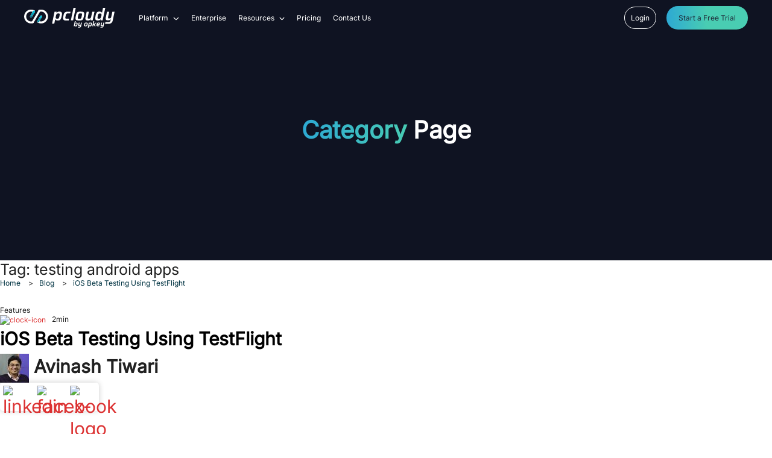

--- FILE ---
content_type: text/html; charset=UTF-8
request_url: https://www.pcloudy.com/tag/testing-android-apps/
body_size: 29599
content:
<!DOCTYPE html>
<html lang="en-US" prefix="og: https://ogp.me/ns#">
<head><meta charset="UTF-8"><script>if(navigator.userAgent.match(/MSIE|Internet Explorer/i)||navigator.userAgent.match(/Trident\/7\..*?rv:11/i)){var href=document.location.href;if(!href.match(/[?&]nowprocket/)){if(href.indexOf("?")==-1){if(href.indexOf("#")==-1){document.location.href=href+"?nowprocket=1"}else{document.location.href=href.replace("#","?nowprocket=1#")}}else{if(href.indexOf("#")==-1){document.location.href=href+"&nowprocket=1"}else{document.location.href=href.replace("#","&nowprocket=1#")}}}}</script><script>(()=>{class RocketLazyLoadScripts{constructor(){this.v="2.0.4",this.userEvents=["keydown","keyup","mousedown","mouseup","mousemove","mouseover","mouseout","touchmove","touchstart","touchend","touchcancel","wheel","click","dblclick","input"],this.attributeEvents=["onblur","onclick","oncontextmenu","ondblclick","onfocus","onmousedown","onmouseenter","onmouseleave","onmousemove","onmouseout","onmouseover","onmouseup","onmousewheel","onscroll","onsubmit"]}async t(){this.i(),this.o(),/iP(ad|hone)/.test(navigator.userAgent)&&this.h(),this.u(),this.l(this),this.m(),this.k(this),this.p(this),this._(),await Promise.all([this.R(),this.L()]),this.lastBreath=Date.now(),this.S(this),this.P(),this.D(),this.O(),this.M(),await this.C(this.delayedScripts.normal),await this.C(this.delayedScripts.defer),await this.C(this.delayedScripts.async),await this.T(),await this.F(),await this.j(),await this.A(),window.dispatchEvent(new Event("rocket-allScriptsLoaded")),this.everythingLoaded=!0,this.lastTouchEnd&&await new Promise(t=>setTimeout(t,500-Date.now()+this.lastTouchEnd)),this.I(),this.H(),this.U(),this.W()}i(){this.CSPIssue=sessionStorage.getItem("rocketCSPIssue"),document.addEventListener("securitypolicyviolation",t=>{this.CSPIssue||"script-src-elem"!==t.violatedDirective||"data"!==t.blockedURI||(this.CSPIssue=!0,sessionStorage.setItem("rocketCSPIssue",!0))},{isRocket:!0})}o(){window.addEventListener("pageshow",t=>{this.persisted=t.persisted,this.realWindowLoadedFired=!0},{isRocket:!0}),window.addEventListener("pagehide",()=>{this.onFirstUserAction=null},{isRocket:!0})}h(){let t;function e(e){t=e}window.addEventListener("touchstart",e,{isRocket:!0}),window.addEventListener("touchend",function i(o){o.changedTouches[0]&&t.changedTouches[0]&&Math.abs(o.changedTouches[0].pageX-t.changedTouches[0].pageX)<10&&Math.abs(o.changedTouches[0].pageY-t.changedTouches[0].pageY)<10&&o.timeStamp-t.timeStamp<200&&(window.removeEventListener("touchstart",e,{isRocket:!0}),window.removeEventListener("touchend",i,{isRocket:!0}),"INPUT"===o.target.tagName&&"text"===o.target.type||(o.target.dispatchEvent(new TouchEvent("touchend",{target:o.target,bubbles:!0})),o.target.dispatchEvent(new MouseEvent("mouseover",{target:o.target,bubbles:!0})),o.target.dispatchEvent(new PointerEvent("click",{target:o.target,bubbles:!0,cancelable:!0,detail:1,clientX:o.changedTouches[0].clientX,clientY:o.changedTouches[0].clientY})),event.preventDefault()))},{isRocket:!0})}q(t){this.userActionTriggered||("mousemove"!==t.type||this.firstMousemoveIgnored?"keyup"===t.type||"mouseover"===t.type||"mouseout"===t.type||(this.userActionTriggered=!0,this.onFirstUserAction&&this.onFirstUserAction()):this.firstMousemoveIgnored=!0),"click"===t.type&&t.preventDefault(),t.stopPropagation(),t.stopImmediatePropagation(),"touchstart"===this.lastEvent&&"touchend"===t.type&&(this.lastTouchEnd=Date.now()),"click"===t.type&&(this.lastTouchEnd=0),this.lastEvent=t.type,t.composedPath&&t.composedPath()[0].getRootNode()instanceof ShadowRoot&&(t.rocketTarget=t.composedPath()[0]),this.savedUserEvents.push(t)}u(){this.savedUserEvents=[],this.userEventHandler=this.q.bind(this),this.userEvents.forEach(t=>window.addEventListener(t,this.userEventHandler,{passive:!1,isRocket:!0})),document.addEventListener("visibilitychange",this.userEventHandler,{isRocket:!0})}U(){this.userEvents.forEach(t=>window.removeEventListener(t,this.userEventHandler,{passive:!1,isRocket:!0})),document.removeEventListener("visibilitychange",this.userEventHandler,{isRocket:!0}),this.savedUserEvents.forEach(t=>{(t.rocketTarget||t.target).dispatchEvent(new window[t.constructor.name](t.type,t))})}m(){const t="return false",e=Array.from(this.attributeEvents,t=>"data-rocket-"+t),i="["+this.attributeEvents.join("],[")+"]",o="[data-rocket-"+this.attributeEvents.join("],[data-rocket-")+"]",s=(e,i,o)=>{o&&o!==t&&(e.setAttribute("data-rocket-"+i,o),e["rocket"+i]=new Function("event",o),e.setAttribute(i,t))};new MutationObserver(t=>{for(const n of t)"attributes"===n.type&&(n.attributeName.startsWith("data-rocket-")||this.everythingLoaded?n.attributeName.startsWith("data-rocket-")&&this.everythingLoaded&&this.N(n.target,n.attributeName.substring(12)):s(n.target,n.attributeName,n.target.getAttribute(n.attributeName))),"childList"===n.type&&n.addedNodes.forEach(t=>{if(t.nodeType===Node.ELEMENT_NODE)if(this.everythingLoaded)for(const i of[t,...t.querySelectorAll(o)])for(const t of i.getAttributeNames())e.includes(t)&&this.N(i,t.substring(12));else for(const e of[t,...t.querySelectorAll(i)])for(const t of e.getAttributeNames())this.attributeEvents.includes(t)&&s(e,t,e.getAttribute(t))})}).observe(document,{subtree:!0,childList:!0,attributeFilter:[...this.attributeEvents,...e]})}I(){this.attributeEvents.forEach(t=>{document.querySelectorAll("[data-rocket-"+t+"]").forEach(e=>{this.N(e,t)})})}N(t,e){const i=t.getAttribute("data-rocket-"+e);i&&(t.setAttribute(e,i),t.removeAttribute("data-rocket-"+e))}k(t){Object.defineProperty(HTMLElement.prototype,"onclick",{get(){return this.rocketonclick||null},set(e){this.rocketonclick=e,this.setAttribute(t.everythingLoaded?"onclick":"data-rocket-onclick","this.rocketonclick(event)")}})}S(t){function e(e,i){let o=e[i];e[i]=null,Object.defineProperty(e,i,{get:()=>o,set(s){t.everythingLoaded?o=s:e["rocket"+i]=o=s}})}e(document,"onreadystatechange"),e(window,"onload"),e(window,"onpageshow");try{Object.defineProperty(document,"readyState",{get:()=>t.rocketReadyState,set(e){t.rocketReadyState=e},configurable:!0}),document.readyState="loading"}catch(t){console.log("WPRocket DJE readyState conflict, bypassing")}}l(t){this.originalAddEventListener=EventTarget.prototype.addEventListener,this.originalRemoveEventListener=EventTarget.prototype.removeEventListener,this.savedEventListeners=[],EventTarget.prototype.addEventListener=function(e,i,o){o&&o.isRocket||!t.B(e,this)&&!t.userEvents.includes(e)||t.B(e,this)&&!t.userActionTriggered||e.startsWith("rocket-")||t.everythingLoaded?t.originalAddEventListener.call(this,e,i,o):(t.savedEventListeners.push({target:this,remove:!1,type:e,func:i,options:o}),"mouseenter"!==e&&"mouseleave"!==e||t.originalAddEventListener.call(this,e,t.savedUserEvents.push,o))},EventTarget.prototype.removeEventListener=function(e,i,o){o&&o.isRocket||!t.B(e,this)&&!t.userEvents.includes(e)||t.B(e,this)&&!t.userActionTriggered||e.startsWith("rocket-")||t.everythingLoaded?t.originalRemoveEventListener.call(this,e,i,o):t.savedEventListeners.push({target:this,remove:!0,type:e,func:i,options:o})}}J(t,e){this.savedEventListeners=this.savedEventListeners.filter(i=>{let o=i.type,s=i.target||window;return e!==o||t!==s||(this.B(o,s)&&(i.type="rocket-"+o),this.$(i),!1)})}H(){EventTarget.prototype.addEventListener=this.originalAddEventListener,EventTarget.prototype.removeEventListener=this.originalRemoveEventListener,this.savedEventListeners.forEach(t=>this.$(t))}$(t){t.remove?this.originalRemoveEventListener.call(t.target,t.type,t.func,t.options):this.originalAddEventListener.call(t.target,t.type,t.func,t.options)}p(t){let e;function i(e){return t.everythingLoaded?e:e.split(" ").map(t=>"load"===t||t.startsWith("load.")?"rocket-jquery-load":t).join(" ")}function o(o){function s(e){const s=o.fn[e];o.fn[e]=o.fn.init.prototype[e]=function(){return this[0]===window&&t.userActionTriggered&&("string"==typeof arguments[0]||arguments[0]instanceof String?arguments[0]=i(arguments[0]):"object"==typeof arguments[0]&&Object.keys(arguments[0]).forEach(t=>{const e=arguments[0][t];delete arguments[0][t],arguments[0][i(t)]=e})),s.apply(this,arguments),this}}if(o&&o.fn&&!t.allJQueries.includes(o)){const e={DOMContentLoaded:[],"rocket-DOMContentLoaded":[]};for(const t in e)document.addEventListener(t,()=>{e[t].forEach(t=>t())},{isRocket:!0});o.fn.ready=o.fn.init.prototype.ready=function(i){function s(){parseInt(o.fn.jquery)>2?setTimeout(()=>i.bind(document)(o)):i.bind(document)(o)}return"function"==typeof i&&(t.realDomReadyFired?!t.userActionTriggered||t.fauxDomReadyFired?s():e["rocket-DOMContentLoaded"].push(s):e.DOMContentLoaded.push(s)),o([])},s("on"),s("one"),s("off"),t.allJQueries.push(o)}e=o}t.allJQueries=[],o(window.jQuery),Object.defineProperty(window,"jQuery",{get:()=>e,set(t){o(t)}})}P(){const t=new Map;document.write=document.writeln=function(e){const i=document.currentScript,o=document.createRange(),s=i.parentElement;let n=t.get(i);void 0===n&&(n=i.nextSibling,t.set(i,n));const c=document.createDocumentFragment();o.setStart(c,0),c.appendChild(o.createContextualFragment(e)),s.insertBefore(c,n)}}async R(){return new Promise(t=>{this.userActionTriggered?t():this.onFirstUserAction=t})}async L(){return new Promise(t=>{document.addEventListener("DOMContentLoaded",()=>{this.realDomReadyFired=!0,t()},{isRocket:!0})})}async j(){return this.realWindowLoadedFired?Promise.resolve():new Promise(t=>{window.addEventListener("load",t,{isRocket:!0})})}M(){this.pendingScripts=[];this.scriptsMutationObserver=new MutationObserver(t=>{for(const e of t)e.addedNodes.forEach(t=>{"SCRIPT"!==t.tagName||t.noModule||t.isWPRocket||this.pendingScripts.push({script:t,promise:new Promise(e=>{const i=()=>{const i=this.pendingScripts.findIndex(e=>e.script===t);i>=0&&this.pendingScripts.splice(i,1),e()};t.addEventListener("load",i,{isRocket:!0}),t.addEventListener("error",i,{isRocket:!0}),setTimeout(i,1e3)})})})}),this.scriptsMutationObserver.observe(document,{childList:!0,subtree:!0})}async F(){await this.X(),this.pendingScripts.length?(await this.pendingScripts[0].promise,await this.F()):this.scriptsMutationObserver.disconnect()}D(){this.delayedScripts={normal:[],async:[],defer:[]},document.querySelectorAll("script[type$=rocketlazyloadscript]").forEach(t=>{t.hasAttribute("data-rocket-src")?t.hasAttribute("async")&&!1!==t.async?this.delayedScripts.async.push(t):t.hasAttribute("defer")&&!1!==t.defer||"module"===t.getAttribute("data-rocket-type")?this.delayedScripts.defer.push(t):this.delayedScripts.normal.push(t):this.delayedScripts.normal.push(t)})}async _(){await this.L();let t=[];document.querySelectorAll("script[type$=rocketlazyloadscript][data-rocket-src]").forEach(e=>{let i=e.getAttribute("data-rocket-src");if(i&&!i.startsWith("data:")){i.startsWith("//")&&(i=location.protocol+i);try{const o=new URL(i).origin;o!==location.origin&&t.push({src:o,crossOrigin:e.crossOrigin||"module"===e.getAttribute("data-rocket-type")})}catch(t){}}}),t=[...new Map(t.map(t=>[JSON.stringify(t),t])).values()],this.Y(t,"preconnect")}async G(t){if(await this.K(),!0!==t.noModule||!("noModule"in HTMLScriptElement.prototype))return new Promise(e=>{let i;function o(){(i||t).setAttribute("data-rocket-status","executed"),e()}try{if(navigator.userAgent.includes("Firefox/")||""===navigator.vendor||this.CSPIssue)i=document.createElement("script"),[...t.attributes].forEach(t=>{let e=t.nodeName;"type"!==e&&("data-rocket-type"===e&&(e="type"),"data-rocket-src"===e&&(e="src"),i.setAttribute(e,t.nodeValue))}),t.text&&(i.text=t.text),t.nonce&&(i.nonce=t.nonce),i.hasAttribute("src")?(i.addEventListener("load",o,{isRocket:!0}),i.addEventListener("error",()=>{i.setAttribute("data-rocket-status","failed-network"),e()},{isRocket:!0}),setTimeout(()=>{i.isConnected||e()},1)):(i.text=t.text,o()),i.isWPRocket=!0,t.parentNode.replaceChild(i,t);else{const i=t.getAttribute("data-rocket-type"),s=t.getAttribute("data-rocket-src");i?(t.type=i,t.removeAttribute("data-rocket-type")):t.removeAttribute("type"),t.addEventListener("load",o,{isRocket:!0}),t.addEventListener("error",i=>{this.CSPIssue&&i.target.src.startsWith("data:")?(console.log("WPRocket: CSP fallback activated"),t.removeAttribute("src"),this.G(t).then(e)):(t.setAttribute("data-rocket-status","failed-network"),e())},{isRocket:!0}),s?(t.fetchPriority="high",t.removeAttribute("data-rocket-src"),t.src=s):t.src="data:text/javascript;base64,"+window.btoa(unescape(encodeURIComponent(t.text)))}}catch(i){t.setAttribute("data-rocket-status","failed-transform"),e()}});t.setAttribute("data-rocket-status","skipped")}async C(t){const e=t.shift();return e?(e.isConnected&&await this.G(e),this.C(t)):Promise.resolve()}O(){this.Y([...this.delayedScripts.normal,...this.delayedScripts.defer,...this.delayedScripts.async],"preload")}Y(t,e){this.trash=this.trash||[];let i=!0;var o=document.createDocumentFragment();t.forEach(t=>{const s=t.getAttribute&&t.getAttribute("data-rocket-src")||t.src;if(s&&!s.startsWith("data:")){const n=document.createElement("link");n.href=s,n.rel=e,"preconnect"!==e&&(n.as="script",n.fetchPriority=i?"high":"low"),t.getAttribute&&"module"===t.getAttribute("data-rocket-type")&&(n.crossOrigin=!0),t.crossOrigin&&(n.crossOrigin=t.crossOrigin),t.integrity&&(n.integrity=t.integrity),t.nonce&&(n.nonce=t.nonce),o.appendChild(n),this.trash.push(n),i=!1}}),document.head.appendChild(o)}W(){this.trash.forEach(t=>t.remove())}async T(){try{document.readyState="interactive"}catch(t){}this.fauxDomReadyFired=!0;try{await this.K(),this.J(document,"readystatechange"),document.dispatchEvent(new Event("rocket-readystatechange")),await this.K(),document.rocketonreadystatechange&&document.rocketonreadystatechange(),await this.K(),this.J(document,"DOMContentLoaded"),document.dispatchEvent(new Event("rocket-DOMContentLoaded")),await this.K(),this.J(window,"DOMContentLoaded"),window.dispatchEvent(new Event("rocket-DOMContentLoaded"))}catch(t){console.error(t)}}async A(){try{document.readyState="complete"}catch(t){}try{await this.K(),this.J(document,"readystatechange"),document.dispatchEvent(new Event("rocket-readystatechange")),await this.K(),document.rocketonreadystatechange&&document.rocketonreadystatechange(),await this.K(),this.J(window,"load"),window.dispatchEvent(new Event("rocket-load")),await this.K(),window.rocketonload&&window.rocketonload(),await this.K(),this.allJQueries.forEach(t=>t(window).trigger("rocket-jquery-load")),await this.K(),this.J(window,"pageshow");const t=new Event("rocket-pageshow");t.persisted=this.persisted,window.dispatchEvent(t),await this.K(),window.rocketonpageshow&&window.rocketonpageshow({persisted:this.persisted})}catch(t){console.error(t)}}async K(){Date.now()-this.lastBreath>45&&(await this.X(),this.lastBreath=Date.now())}async X(){return document.hidden?new Promise(t=>setTimeout(t)):new Promise(t=>requestAnimationFrame(t))}B(t,e){return e===document&&"readystatechange"===t||(e===document&&"DOMContentLoaded"===t||(e===window&&"DOMContentLoaded"===t||(e===window&&"load"===t||e===window&&"pageshow"===t)))}static run(){(new RocketLazyLoadScripts).t()}}RocketLazyLoadScripts.run()})();</script>
  	
  	<meta name="viewport" content="width=device-width, initial-scale=1">
	<meta name="google-site-verification" content="TabXFTJ7k1zESDZTh-ipspknvipQ4scnRKF40BgPVOE" />
	  <!-- Preconnects and DNS Prefetch -->
	<link rel="preconnect" href="https://fonts.googleapis.com">
	<link rel="preconnect" href="https://fonts.gstatic.com" crossorigin>
		<link rel="preconnect" href="https://static.zohocdn.com" crossorigin>
	<link rel="dns-prefetch" href="https://fonts.googleapis.com">
	<link rel="dns-prefetch" href="https://fonts.gstatic.com">
    <link rel="profile" href="https://gmpg.org/xfn/11"> 
	<link rel="preconnect" href="https://fonts.gstatic.com" crossorigin>
	
	
	<noscript></noscript>
	<link data-minify="1" rel="stylesheet" type="text/css" href="https://www.pcloudy.com/wp-content/cache/min/1/wp-content/themes/Pcloudy_2022/assets/css/global.css?ver=1768974509">
  
  	<style>img:is([sizes="auto" i], [sizes^="auto," i]) { contain-intrinsic-size: 3000px 1500px }</style>
	
<!-- Search Engine Optimization by Rank Math PRO - https://rankmath.com/ -->
<title>testing android apps | Pcloudy</title>
<link data-rocket-preload as="style" data-wpr-hosted-gf-parameters="family=Inter&display=swap" href="https://www.pcloudy.com/wp-content/cache/fonts/1/google-fonts/css/f/5/f/0de0276ccc6226cefb297fbaf4184.css" rel="preload">
<link data-wpr-hosted-gf-parameters="family=Inter&display=swap" href="https://www.pcloudy.com/wp-content/cache/fonts/1/google-fonts/css/f/5/f/0de0276ccc6226cefb297fbaf4184.css" media="print" onload="this.media=&#039;all&#039;" rel="stylesheet">
<noscript data-wpr-hosted-gf-parameters=""><link rel="stylesheet" href="https://fonts.googleapis.com/css2?family=Inter&#038;display=swap"></noscript>
<meta name="robots" content="follow, index, max-snippet:-1, max-video-preview:-1, max-image-preview:large"/>
<link rel="canonical" href="https://www.pcloudy.com/tag/testing-android-apps/" />
<meta property="og:locale" content="en_US" />
<meta property="og:type" content="article" />
<meta property="og:title" content="testing android apps | Pcloudy" />
<meta property="og:url" content="https://www.pcloudy.com/tag/testing-android-apps/" />
<meta property="og:site_name" content="Digital Experience Testing" />
<meta name="twitter:card" content="summary_large_image" />
<meta name="twitter:title" content="testing android apps | Pcloudy" />
<meta name="twitter:label1" content="Posts" />
<meta name="twitter:data1" content="2" />
<script type="application/ld+json" class="rank-math-schema-pro">{"@context":"https://schema.org","@graph":[{"@type":"Person","@id":"https://www.pcloudy.com/#person","name":"Digital Experience Testing"},{"@type":"WebSite","@id":"https://www.pcloudy.com/#website","url":"https://www.pcloudy.com","name":"Digital Experience Testing","publisher":{"@id":"https://www.pcloudy.com/#person"},"inLanguage":"en-US"},{"@type":"BreadcrumbList","@id":"https://www.pcloudy.com/tag/testing-android-apps/#breadcrumb","itemListElement":[{"@type":"ListItem","position":"1","item":{"@id":"https://www.pcloudy.com","name":"Home"}},{"@type":"ListItem","position":"2","item":{"@id":"https://www.pcloudy.com/tag/testing-android-apps/","name":"testing android apps"}}]},{"@type":"CollectionPage","@id":"https://www.pcloudy.com/tag/testing-android-apps/#webpage","url":"https://www.pcloudy.com/tag/testing-android-apps/","name":"testing android apps | Pcloudy","isPartOf":{"@id":"https://www.pcloudy.com/#website"},"inLanguage":"en-US","breadcrumb":{"@id":"https://www.pcloudy.com/tag/testing-android-apps/#breadcrumb"}}]}</script>
<!-- /Rank Math WordPress SEO plugin -->

<link href='https://fonts.gstatic.com' crossorigin rel='preconnect' />
<link rel="alternate" type="application/rss+xml" title="Digital Experience Testing &raquo; testing android apps Tag Feed" href="https://www.pcloudy.com/tag/testing-android-apps/feed/" />
<link rel='stylesheet' id='wp-block-library-css' href='https://www.pcloudy.com/wp-includes/css/dist/block-library/style.min.css?ver=6.8.3' media='all' />
<style id='classic-theme-styles-inline-css'>
/*! This file is auto-generated */
.wp-block-button__link{color:#fff;background-color:#32373c;border-radius:9999px;box-shadow:none;text-decoration:none;padding:calc(.667em + 2px) calc(1.333em + 2px);font-size:1.125em}.wp-block-file__button{background:#32373c;color:#fff;text-decoration:none}
</style>
<link data-minify="1" rel='stylesheet' id='mpp_gutenberg-css' href='https://www.pcloudy.com/wp-content/cache/min/1/wp-content/plugins/metronet-profile-picture/dist/blocks.style.build.css?ver=1768974509' media='all' />
<style id='global-styles-inline-css'>
:root{--wp--preset--aspect-ratio--square: 1;--wp--preset--aspect-ratio--4-3: 4/3;--wp--preset--aspect-ratio--3-4: 3/4;--wp--preset--aspect-ratio--3-2: 3/2;--wp--preset--aspect-ratio--2-3: 2/3;--wp--preset--aspect-ratio--16-9: 16/9;--wp--preset--aspect-ratio--9-16: 9/16;--wp--preset--color--black: #000000;--wp--preset--color--cyan-bluish-gray: #abb8c3;--wp--preset--color--white: #ffffff;--wp--preset--color--pale-pink: #f78da7;--wp--preset--color--vivid-red: #cf2e2e;--wp--preset--color--luminous-vivid-orange: #ff6900;--wp--preset--color--luminous-vivid-amber: #fcb900;--wp--preset--color--light-green-cyan: #7bdcb5;--wp--preset--color--vivid-green-cyan: #00d084;--wp--preset--color--pale-cyan-blue: #8ed1fc;--wp--preset--color--vivid-cyan-blue: #0693e3;--wp--preset--color--vivid-purple: #9b51e0;--wp--preset--gradient--vivid-cyan-blue-to-vivid-purple: linear-gradient(135deg,rgba(6,147,227,1) 0%,rgb(155,81,224) 100%);--wp--preset--gradient--light-green-cyan-to-vivid-green-cyan: linear-gradient(135deg,rgb(122,220,180) 0%,rgb(0,208,130) 100%);--wp--preset--gradient--luminous-vivid-amber-to-luminous-vivid-orange: linear-gradient(135deg,rgba(252,185,0,1) 0%,rgba(255,105,0,1) 100%);--wp--preset--gradient--luminous-vivid-orange-to-vivid-red: linear-gradient(135deg,rgba(255,105,0,1) 0%,rgb(207,46,46) 100%);--wp--preset--gradient--very-light-gray-to-cyan-bluish-gray: linear-gradient(135deg,rgb(238,238,238) 0%,rgb(169,184,195) 100%);--wp--preset--gradient--cool-to-warm-spectrum: linear-gradient(135deg,rgb(74,234,220) 0%,rgb(151,120,209) 20%,rgb(207,42,186) 40%,rgb(238,44,130) 60%,rgb(251,105,98) 80%,rgb(254,248,76) 100%);--wp--preset--gradient--blush-light-purple: linear-gradient(135deg,rgb(255,206,236) 0%,rgb(152,150,240) 100%);--wp--preset--gradient--blush-bordeaux: linear-gradient(135deg,rgb(254,205,165) 0%,rgb(254,45,45) 50%,rgb(107,0,62) 100%);--wp--preset--gradient--luminous-dusk: linear-gradient(135deg,rgb(255,203,112) 0%,rgb(199,81,192) 50%,rgb(65,88,208) 100%);--wp--preset--gradient--pale-ocean: linear-gradient(135deg,rgb(255,245,203) 0%,rgb(182,227,212) 50%,rgb(51,167,181) 100%);--wp--preset--gradient--electric-grass: linear-gradient(135deg,rgb(202,248,128) 0%,rgb(113,206,126) 100%);--wp--preset--gradient--midnight: linear-gradient(135deg,rgb(2,3,129) 0%,rgb(40,116,252) 100%);--wp--preset--font-size--small: 13px;--wp--preset--font-size--medium: 20px;--wp--preset--font-size--large: 36px;--wp--preset--font-size--x-large: 42px;--wp--preset--spacing--20: 0.44rem;--wp--preset--spacing--30: 0.67rem;--wp--preset--spacing--40: 1rem;--wp--preset--spacing--50: 1.5rem;--wp--preset--spacing--60: 2.25rem;--wp--preset--spacing--70: 3.38rem;--wp--preset--spacing--80: 5.06rem;--wp--preset--shadow--natural: 6px 6px 9px rgba(0, 0, 0, 0.2);--wp--preset--shadow--deep: 12px 12px 50px rgba(0, 0, 0, 0.4);--wp--preset--shadow--sharp: 6px 6px 0px rgba(0, 0, 0, 0.2);--wp--preset--shadow--outlined: 6px 6px 0px -3px rgba(255, 255, 255, 1), 6px 6px rgba(0, 0, 0, 1);--wp--preset--shadow--crisp: 6px 6px 0px rgba(0, 0, 0, 1);}:where(.is-layout-flex){gap: 0.5em;}:where(.is-layout-grid){gap: 0.5em;}body .is-layout-flex{display: flex;}.is-layout-flex{flex-wrap: wrap;align-items: center;}.is-layout-flex > :is(*, div){margin: 0;}body .is-layout-grid{display: grid;}.is-layout-grid > :is(*, div){margin: 0;}:where(.wp-block-columns.is-layout-flex){gap: 2em;}:where(.wp-block-columns.is-layout-grid){gap: 2em;}:where(.wp-block-post-template.is-layout-flex){gap: 1.25em;}:where(.wp-block-post-template.is-layout-grid){gap: 1.25em;}.has-black-color{color: var(--wp--preset--color--black) !important;}.has-cyan-bluish-gray-color{color: var(--wp--preset--color--cyan-bluish-gray) !important;}.has-white-color{color: var(--wp--preset--color--white) !important;}.has-pale-pink-color{color: var(--wp--preset--color--pale-pink) !important;}.has-vivid-red-color{color: var(--wp--preset--color--vivid-red) !important;}.has-luminous-vivid-orange-color{color: var(--wp--preset--color--luminous-vivid-orange) !important;}.has-luminous-vivid-amber-color{color: var(--wp--preset--color--luminous-vivid-amber) !important;}.has-light-green-cyan-color{color: var(--wp--preset--color--light-green-cyan) !important;}.has-vivid-green-cyan-color{color: var(--wp--preset--color--vivid-green-cyan) !important;}.has-pale-cyan-blue-color{color: var(--wp--preset--color--pale-cyan-blue) !important;}.has-vivid-cyan-blue-color{color: var(--wp--preset--color--vivid-cyan-blue) !important;}.has-vivid-purple-color{color: var(--wp--preset--color--vivid-purple) !important;}.has-black-background-color{background-color: var(--wp--preset--color--black) !important;}.has-cyan-bluish-gray-background-color{background-color: var(--wp--preset--color--cyan-bluish-gray) !important;}.has-white-background-color{background-color: var(--wp--preset--color--white) !important;}.has-pale-pink-background-color{background-color: var(--wp--preset--color--pale-pink) !important;}.has-vivid-red-background-color{background-color: var(--wp--preset--color--vivid-red) !important;}.has-luminous-vivid-orange-background-color{background-color: var(--wp--preset--color--luminous-vivid-orange) !important;}.has-luminous-vivid-amber-background-color{background-color: var(--wp--preset--color--luminous-vivid-amber) !important;}.has-light-green-cyan-background-color{background-color: var(--wp--preset--color--light-green-cyan) !important;}.has-vivid-green-cyan-background-color{background-color: var(--wp--preset--color--vivid-green-cyan) !important;}.has-pale-cyan-blue-background-color{background-color: var(--wp--preset--color--pale-cyan-blue) !important;}.has-vivid-cyan-blue-background-color{background-color: var(--wp--preset--color--vivid-cyan-blue) !important;}.has-vivid-purple-background-color{background-color: var(--wp--preset--color--vivid-purple) !important;}.has-black-border-color{border-color: var(--wp--preset--color--black) !important;}.has-cyan-bluish-gray-border-color{border-color: var(--wp--preset--color--cyan-bluish-gray) !important;}.has-white-border-color{border-color: var(--wp--preset--color--white) !important;}.has-pale-pink-border-color{border-color: var(--wp--preset--color--pale-pink) !important;}.has-vivid-red-border-color{border-color: var(--wp--preset--color--vivid-red) !important;}.has-luminous-vivid-orange-border-color{border-color: var(--wp--preset--color--luminous-vivid-orange) !important;}.has-luminous-vivid-amber-border-color{border-color: var(--wp--preset--color--luminous-vivid-amber) !important;}.has-light-green-cyan-border-color{border-color: var(--wp--preset--color--light-green-cyan) !important;}.has-vivid-green-cyan-border-color{border-color: var(--wp--preset--color--vivid-green-cyan) !important;}.has-pale-cyan-blue-border-color{border-color: var(--wp--preset--color--pale-cyan-blue) !important;}.has-vivid-cyan-blue-border-color{border-color: var(--wp--preset--color--vivid-cyan-blue) !important;}.has-vivid-purple-border-color{border-color: var(--wp--preset--color--vivid-purple) !important;}.has-vivid-cyan-blue-to-vivid-purple-gradient-background{background: var(--wp--preset--gradient--vivid-cyan-blue-to-vivid-purple) !important;}.has-light-green-cyan-to-vivid-green-cyan-gradient-background{background: var(--wp--preset--gradient--light-green-cyan-to-vivid-green-cyan) !important;}.has-luminous-vivid-amber-to-luminous-vivid-orange-gradient-background{background: var(--wp--preset--gradient--luminous-vivid-amber-to-luminous-vivid-orange) !important;}.has-luminous-vivid-orange-to-vivid-red-gradient-background{background: var(--wp--preset--gradient--luminous-vivid-orange-to-vivid-red) !important;}.has-very-light-gray-to-cyan-bluish-gray-gradient-background{background: var(--wp--preset--gradient--very-light-gray-to-cyan-bluish-gray) !important;}.has-cool-to-warm-spectrum-gradient-background{background: var(--wp--preset--gradient--cool-to-warm-spectrum) !important;}.has-blush-light-purple-gradient-background{background: var(--wp--preset--gradient--blush-light-purple) !important;}.has-blush-bordeaux-gradient-background{background: var(--wp--preset--gradient--blush-bordeaux) !important;}.has-luminous-dusk-gradient-background{background: var(--wp--preset--gradient--luminous-dusk) !important;}.has-pale-ocean-gradient-background{background: var(--wp--preset--gradient--pale-ocean) !important;}.has-electric-grass-gradient-background{background: var(--wp--preset--gradient--electric-grass) !important;}.has-midnight-gradient-background{background: var(--wp--preset--gradient--midnight) !important;}.has-small-font-size{font-size: var(--wp--preset--font-size--small) !important;}.has-medium-font-size{font-size: var(--wp--preset--font-size--medium) !important;}.has-large-font-size{font-size: var(--wp--preset--font-size--large) !important;}.has-x-large-font-size{font-size: var(--wp--preset--font-size--x-large) !important;}
:where(.wp-block-post-template.is-layout-flex){gap: 1.25em;}:where(.wp-block-post-template.is-layout-grid){gap: 1.25em;}
:where(.wp-block-columns.is-layout-flex){gap: 2em;}:where(.wp-block-columns.is-layout-grid){gap: 2em;}
:root :where(.wp-block-pullquote){font-size: 1.5em;line-height: 1.6;}
</style>
<link data-minify="1" rel='stylesheet' id='pcloudy_latest-style-css' href='https://www.pcloudy.com/wp-content/cache/min/1/wp-content/themes/Pcloudy_2022/style.css?ver=1768974509' media='all' />
<link data-minify="1" rel='stylesheet' id='bootstrap-css' href='https://www.pcloudy.com/wp-content/cache/min/1/wp-content/themes/Pcloudy_2022/assets/css/bootstrap.css?ver=1768974509' media='all' />
<link data-minify="1" rel='stylesheet' id='global-css' href='https://www.pcloudy.com/wp-content/cache/min/1/wp-content/themes/Pcloudy_2022/assets/css/global.css?ver=1768974509' media='all' />
<link data-minify="1" rel='stylesheet' id='home-style-css' href='https://www.pcloudy.com/wp-content/cache/min/1/wp-content/themes/Pcloudy_2022/assets/css/index.css?ver=1768974509' media='all' />
<link rel='stylesheet' id='owl.carousel-css' href='https://www.pcloudy.com/wp-content/themes/Pcloudy_2022/assets/css/owl.carousel.min.css?ver=10.1.10' media='all' />
<link data-minify="1" rel='stylesheet' id='static-css' href='https://www.pcloudy.com/wp-content/cache/min/1/wp-content/themes/Pcloudy_2022/assets/css/static.css?ver=1768974509' media='all' />
<script type="rocketlazyloadscript" data-rocket-src="https://www.pcloudy.com/wp-includes/js/jquery/jquery.min.js?ver=3.7.1" id="jquery-core-js" data-rocket-defer defer></script>
<script type="rocketlazyloadscript" data-rocket-src="https://www.pcloudy.com/wp-includes/js/jquery/jquery-migrate.min.js?ver=3.4.1" id="jquery-migrate-js" data-rocket-defer defer></script>
<script type="rocketlazyloadscript" data-minify="1" data-rocket-src="https://www.pcloudy.com/wp-content/cache/min/1/wp-content/themes/Pcloudy_2022/assets/js/tab.js?ver=1768974509" id="tab.js-js" data-rocket-defer defer></script>
<link rel="https://api.w.org/" href="https://www.pcloudy.com/wp-json/" /><link rel="alternate" title="JSON" type="application/json" href="https://www.pcloudy.com/wp-json/wp/v2/tags/29" /><link rel="EditURI" type="application/rsd+xml" title="RSD" href="https://www.pcloudy.com/xmlrpc.php?rsd" />
<meta name="generator" content="WordPress 6.8.3" />
<link rel="apple-touch-icon" sizes="180x180" href="/wp-content/uploads/fbrfg/apple-touch-icon.png">
<link rel="icon" type="image/png" sizes="32x32" href="/wp-content/uploads/fbrfg/favicon-32x32.png">
<link rel="icon" type="image/png" sizes="16x16" href="/wp-content/uploads/fbrfg/favicon-16x16.png">
<link rel="manifest" href="/wp-content/uploads/fbrfg/site.webmanifest">
<link rel="mask-icon" href="/wp-content/uploads/fbrfg/safari-pinned-tab.svg" color="#5bbad5">
<link rel="shortcut icon" href="/wp-content/uploads/fbrfg/favicon.ico">
<meta name="msapplication-TileColor" content="#da532c">
<meta name="msapplication-config" content="/wp-content/uploads/fbrfg/browserconfig.xml">
<meta name="theme-color" content="#ffffff">		<style type="text/css">
					.site-title,
			.site-description {
				position: absolute;
				clip: rect(1px, 1px, 1px, 1px);
				}
					</style>
				<style id="wp-custom-css">
			@media (max-width: 1280px) {
    section.pick_Features_sec .container {
        max-width: 1140px;
    }
}
.integrations_txt span,.integrations_txt p,.integrations_txt ul li {
    font-family: Inter;
    font-size: 1.6rem !important;
    line-height: 200%;
    font-weight: 500;
}
.post-template-default.single.single-post .blog-list {
    margin-top: 8rem;
}
#ez-toc-container a:visited
{
	color:#194250;
}
ul.ez-toc-list {
    padding-top: 2rem !important;
}
.ez-toc-title {
    color: #2D6071;
    font-size: 2.6rem !important;
    font-weight: 700;
    margin-bottom: 2.9rem;
    line-height: 150%;
    /* padding-bottom: 2rem !important; */
}
#ez-toc-container {
    border: 0px;
    border-left: 4px solid;
    border-image: linear-gradient(to bottom, #2DA9D3 0%, #49CDB2 100%);
    border-image-slice: 1;
    color: white;
    margin: auto;
    text-decoration: none;
    border-width: 8px;
    border-radius: 10px;
    clip-path: inset(0 round 10px);
    padding: 3rem;
	margin-bottom:3rem;
}
#ez-toc-container a {
    color: #444;
    box-shadow: none;
    text-decoration: none;
    text-shadow: none;
    display: inline-flex;
    align-items: stretch;
    flex-wrap: nowrap;
    font-size: 1.6rem;
    color: #212121;
    /* font-size: 1.5rem; */
    line-height: 200%;
    font-weight: 400;
    padding-bottom: 10px;
}
.devicestab-img img {
    width: 755px;
    height: auto !important;
}
.archive.tax-usecase main#primary {
    padding: 0rem 8rem;
}
.archive.tax-usecase header.page-header {
    margin-bottom: 2rem;
}
.archive.tax-usecase p,.archive .tax-usecase ul li
{
	font-size:1.4rem;
	line-height:25px;
}
.archive.tax-usecase h3 {
    font-size: 2.4rem;
    font-weight: bold;
    margin: 1.5rem 0rem;
}
.archive.tax-usecase img
{
	margin:1rem 0rem;
}
.top-bar-text
{
	color:#A9E4EF;font-size: 1.8rem;
}
.page.page-id-29670 header.entry-header{
	display:none;
}
@media (max-width: 1280px) {
	.top-bar-text
{
font-size: 1.3rem;
}
}
.page-template-template-landingpage-newone-form header.site-header
{
	position: initial;
}
body.page-template-default header {
    background: #194250;
}
body.page-template.page-template-template-pricing.page-template-template-pricing-php.page.page-id-406.logged-in.admin-bar.elementor-default.elementor-kit-22755.customize-support.dialog-body.dialog-buttons-body.dialog-container.dialog-buttons-container.go1432718904 {
    overflow-y: auto;
}
body.go1432718904 {
    overflow-y: visible !important;
}
div#hs-web-interactives-top-anchor
{
	display:none;
}
#hubspot-messages-iframe-container
{
	z-index:2147483647 !important
}

.calendly-close-overlay
{
	display:none;
}

.talkTo_us-bg
{
	    min-height: 600px;
}
.submitted-message.hs-main-font-element p {
    display: none !important;
}
.hs-form-iframe.submitted-message p
{
	display:none !important;
}

/**Sitemap end**/
.single-webinar.postid-22499 .nowTry_a {
  margin-top: 10px;
}
.postid-22401 .content_devloper
{
	display:none;
}
.postid-22401 .nowTry_a {
  margin-top: 8px;
}
.postid-22293 header.sticky-nav-bar
{
	position:initial;
}

.single-webinar.postid-22259 .leaders-grid_details1 {
  margin-bottom: 50px !important;
}
.leaders-grid_details_info_top2 {
  display: flex;
}
.leaders-grid_details_info_top2 .line-height-new img {
  margin-top: 0px !important;
  margin-left: 10px;
}

main.webinarContent {
    background: #f5f5f5;
    padding: 30px 30px 20px;
    border-radius: 10px;
    width: 80%;
    margin: auto;
    margin-bottom: 70px;
    margin-top: 70px;
}
main.webinarContent div.series_container {
    margin-bottom: 64px;
    display: inline-block;
}
.series_title_heading {
    font-size: 13px;
    line-height: normal;
    color: #fff;
    font-weight: 600;
    padding: 3px 20px 4px;
    background: #0d0a59;
    display: inline-block;
    border-radius: 25px;
    margin-right: 15px;
    margin-bottom: 7px;
    text-transform: uppercase;
}
main.webinarContent .series_info_container {
    width: 35%;
    float: right;
}
.covrage_report h4
{
	margin-bottom:15px;
}
.single-whitepaper h2
{
	margin: 20px 0px 0px 0px;
font-size: 28px;
}
	/**list-style: disc;**/
	/**margin-left:10px;**/
main.webinarContent .speaker_info_container {
    flex: 1 1 30ch;
    display: -webkit-inline-box;
    align-items: center;
}
main.webinarContent .speaker_photo {
    max-width: 54px;
    border-radius: 30px;
    height: auto;
    flex: 1 1 0;
}
main.webinarContent .series_speaker_info p {
    font-weight: 600;
    font-size: 16px;
    margin-top: 0;
}
main.webinarContent .speaker_name {
    margin-bottom: 0;
    margin-top: 6px !important;
    font-size: 16px;
    font-weight: 600;
    color: #00008b;
    text-transform: uppercase;
    font-weight: 700 !important;
}
main.webinarContent .series_speaker_info p {
    font-weight: 600;
    font-size: 16px;
    margin-top: 0;
}


main.webinarContent .speaker_desgn {
    margin-top: 0;
    font-size: 12px !important;
    font-weight: 100;
    text-transform: uppercase;
    color: #000;
    font-weight: 400 !important;
}
.series_title {
    font-size: 16px;
    margin-top: 6px;
    margin-bottom: 4px;
    text-transform: uppercase;
    color: #0d0a59;
    font-weight: 700;
}
.webinar_date {
    margin-bottom: 0;
    margin-top: 2px;
    font-size: 16px;
    font-weight: 700 !important;
}
.series_button {
    margin-bottom: 0;
    padding: 10px 20px;
    margin-top: 6px !important;
    position: absolute;
    background-color: #0d0a59;
    --text-opacity: 1;
    font-weight: 600;
    border-radius: 1rem;
    box-shadow: 0 1rem 3rem rgb(0 0 0 / 18%) !important;
    color: #fff !important;
    text-decoration: none;
}
main.webinarContent .webinar_content {
    float: left;
    width: 60%;
}
main.webinarContent .learning_series_desc {
    font-size: 15px;
    line-height: 1.6;
}
main.webinarContent ul li {
    color: #2e2e2e;
    list-style: none;
    font-size: 14px;
}
main.webinarContent ul li:before {
    color: blue;
    content: "\25AA";
    font-size: 1.5em;
    padding-right: 0.25em;
    position: relative;
    top: 0.1em;
}
main.webinarContent div.series_container {
    margin-bottom: 64px;
    display: inline-block;
}
.series_title_heading {
    font-size: 13px;
    line-height: normal;
    color: #fff;
    font-weight: 600;
    padding: 3px 20px 4px;
    background: #0d0a59;
    display: inline-block;
    border-radius: 25px;
    margin-right: 15px;
    margin-bottom: 7px;
    text-transform: uppercase;
}
main.webinarContent .learning_series_title {
    font-size: 20px;
    color: #333;
    margin-top: 2px;
	margin-bottom:15px;
}
main.webinarContent .series_info_container {
    width: 35%;
    float: right;
}
main.webinarContent .series_speaker_info p {
    font-weight: 600;
    font-size: 16px;
    margin-top: 0;
}
.series_speaker_info>.series_title {
    display: none;
}

.series_title {
    font-size: 16px;
    margin-top: 6px;
    margin-bottom: 4px;
    text-transform: uppercase;
    color: #2195f3;
    font-weight: 700;
}
main.webinarContent .speaker_photo {
    max-width: 54px;
    border-radius: 30px;
    height: auto;
    flex: 1 1 0;
}
.series_title {
	color: #0d0a59 !important;
}
img.lightbox-false.lazy-loaded {
    width: auto !important;
    margin-bottom: 20px;
}

element.style {
}
.card-thumb.w-full.overflow-y-hidden.h-56 img.h-full.mx-auto {
    margin: 0px !important;
	width: 100%;
}


/**27/dec/2022 **/

.blogs-template-default.single h5,.blogs-template-default.single h4,.blogs-template-default.single h3,.blogs-template-default.single h6,.blogs-template-default.single h2
{
    margin: 10px 0px;
}

.entry-content.integrations_txt a,.entry-content.integrations_txt ul li
{
    line-height: 200%;
    list-style: disc;
    margin-left: 15px;
}
.entry-content.integrations_txt a
{
	margin-left:0px;
	color:#3366ff;
}
.blogs-template-default.single table td
{
    font-size: 1.6rem !important;
    border: 1px solid lightgray;
    padding: 10px;
}
.single.single-webinar .entry-content ul li {
    padding-bottom: 5px;
	list-style:disc;
	margin-left:15px;
}
.leaders-mobile {
  display: none;
}
.updatedMobileButton,.steve-mobile {
  display: none;
}
.test_Strategy
{
	min-height: 58rem;
}
breakfree-para,.whatisit-para {
  font-size: 18px;
  line-height: 26px;
}
.steve-para
{
	position:relative;
}
.integrations_txt
{
	margin-top: 5.5rem;
}
.pick_features::before{
	    bottom: -3rem;
}
.has-vivid-cyan-blue-color
{
	font-size: 1.6rem;
}
#hubspot-messages-iframe-container
{
	bottom: 40!important;
}
.single.single-webinar .entry-content ul li
{
	font-size:1.4rem;
}.blogs-template-default.single.single-blogs .footerIcon a {
  margin-right: 4.5rem;
}
/**white AI Driven**/
.leaders-grid_details_info_para1 a {
  color: #0693e3;
}
/**Reports landing page**/
.leaders-grid_details1 p {
  margin-top: 15px;
}
.leaders-grid_details1 {
  display: flex;
column-gap: 2rem;
position: relative;
margin-bottom: 20px;
}
.whitepaper-template-default .covrage_report {
  max-width: 65.5rem;
}
.leaders-grid_details_img1 {
  z-index: 1;
  
}
.leaders-grid_details_info_top1
{
	display:flex;
	align-items:center;
}
.leaders-grid_details_info_top1 img
{
	margin-left:10px;
}
#navbarSupportedContent ul li {
  list-style: none;
}
.footer_link ul li {
  list-style: none;
}
.blog-list ul li {
  list-style: none;
}


		</style>
		<noscript><style id="rocket-lazyload-nojs-css">.rll-youtube-player, [data-lazy-src]{display:none !important;}</style></noscript>  <!-- Google Tag Manager start-->
  <!--<script type="rocketlazyloadscript">(function (w, d, s, l, i) {
      w[l] = w[l] || []; w[l].push({
        'gtm.start':
          new Date().getTime(), event: 'gtm.js'
      }); var f = d.getElementsByTagName(s)[0],
        j = d.createElement(s), dl = l != 'dataLayer' ? '&l=' + l : ''; j.async = true; j.src =
          'https://www.googletagmanager.com/gtm.js?id=' + i + dl; f.parentNode.insertBefore(j, f);
    })(window, document, 'script', 'dataLayer', 'GTM-56DJHM');</script>-->
	<style>
/* Critical CSS - Safe version */
.hero_sec-bg{background-color:#0F1322}
.font-EB4541{color:#EB4541}
.padding_we{max-width:1200px;margin:0 auto}
body{font-family:Inter,sans-serif}
</style>
	<script type="rocketlazyloadscript">	
// Delay GTM until user interaction
function loadGTM() {
  (function (w, d, s, l, i) {
    w[l] = w[l] || []; w[l].push({
      'gtm.start': new Date().getTime(), event: 'gtm.js'
    }); var f = d.getElementsByTagName(s)[0],
      j = d.createElement(s), dl = l != 'dataLayer' ? '&l=' + l : ''; j.async = true; j.src =
      'https://www.googletagmanager.com/gtm.js?id=' + i + dl; f.parentNode.insertBefore(j, f);
  })(window, document, 'script', 'dataLayer', 'GTM-56DJHM');
}

// Load GTM on user interaction
['mousedown', 'mousemove', 'keypress', 'scroll', 'touchstart', 'click'].forEach(function(event) {
  window.addEventListener(event, function() {
    loadGTM();
    // Remove event listeners after first interaction
    ['mousedown', 'mousemove', 'keypress', 'scroll', 'touchstart', 'click'].forEach(function(e) {
      window.removeEventListener(e, arguments.callee);
    });
  }, {once: true});
});

// Fallback: load after 3 seconds if no interaction
setTimeout(loadGTM, 3000);// Delay HubSpot until needed
</script>
  <!-- End Google Tag Manager -->
  <!--Google tag manager end -->
<meta name="generator" content="WP Rocket 3.20.3" data-wpr-features="wpr_delay_js wpr_defer_js wpr_minify_js wpr_lazyload_images wpr_lazyload_iframes wpr_image_dimensions wpr_minify_css wpr_preload_links wpr_host_fonts_locally wpr_desktop" /></head>
<body class="archive tag tag-testing-android-apps tag-29 wp-theme-Pcloudy_2022 hfeed">

  <!-- Google Tag Manager (noscript) -->
 <noscript><iframe src="https://www.googletagmanager.com/ns.html?id=GTM-56DJHM" height="0" width="0"
      style="display:none;visibility:hidden"></iframe></noscript>
  <!-- End Google Tag Manager (noscript) -->

    <div data-rocket-location-hash="54257ff4dc2eb7aae68fa23eb5f11e06" id="page" class="site">
    <a class="skip-link screen-reader-text" href="#primary">
      Skip to content    </a>
    <header data-rocket-location-hash="49132753a4acfa1516ea25b8427f914f" class="site-header" id="dynamic">
<!-- Notification that appears when the coupon code is copied -->
      <div data-rocket-location-hash="d53b06ca13945ed03e70ba4a94347bcf" class="header-wrapper">
        <nav class="navbar navbar-expand-lg">
          <div class="container-fluid padding_we">
            <a class="navbar-brand logo" href="https://www.pcloudy.com/">
              <img src="data:image/svg+xml,%3Csvg%20xmlns='http://www.w3.org/2000/svg'%20viewBox='0%200%20150%2032'%3E%3C/svg%3E"
                width="150" height="32" alt="logo" data-lazy-src="https://www.pcloudy.com/wp-content/themes/Pcloudy_2022/assets/images/rebranding-2023/pCloudy-footer.svg"><noscript><img src="https://www.pcloudy.com/wp-content/themes/Pcloudy_2022/assets/images/rebranding-2023/pCloudy-footer.svg"
                width="150" height="32" alt="logo"></noscript>
            </a>
            <a class="navbar-brand sticky-logo hide" href="https://www.pcloudy.com/">
           
              <img src="data:image/svg+xml,%3Csvg%20xmlns='http://www.w3.org/2000/svg'%20viewBox='0%200%20150%2032'%3E%3C/svg%3E" width="150" height="32"
                alt="logo" data-lazy-src="https://www.pcloudy.com/wp-content/themes/Pcloudy_2022/assets/images/rebranding-2023/pCloudy-footer.svg"><noscript><img src="https://www.pcloudy.com/wp-content/themes/Pcloudy_2022/assets/images/rebranding-2023/pCloudy-footer.svg" width="150" height="32"
                alt="logo"></noscript>
            </a>
            <button class="navbar-toggler" type="button" data-bs-toggle="collapse"
              data-bs-target="#navbarSupportedContent" aria-controls="navbarSupportedContent" aria-expanded="false"
              aria-label="Toggle navigation">
				      <img width="19" height="14" src="data:image/svg+xml,%3Csvg%20xmlns='http://www.w3.org/2000/svg'%20viewBox='0%200%2019%2014'%3E%3C/svg%3E" alt="menu-bar" data-lazy-src="https://www.pcloudy.com/wp-content/uploads/2023/03/menu-bar.png" /><noscript><img width="19" height="14" src="https://www.pcloudy.com/wp-content/uploads/2023/03/menu-bar.png" alt="menu-bar" /></noscript>
            </button>
            <div class="collapse navbar-collapse" id="navbarSupportedContent">
              <ul class="navbar-nav  mb-2 mb-lg-0">
                <li class="nav-item dropdown">
                  <a class="nav-link" href="#">Platform <svg xmlns="http://www.w3.org/2000/svg" height="1em"
                      viewBox="0 0 512 512">
                      <path
                        d="M233.4 406.6c12.5 12.5 32.8 12.5 45.3 0l192-192c12.5-12.5 12.5-32.8 0-45.3s-32.8-12.5-45.3 0L256 338.7 86.6 169.4c-12.5-12.5-32.8-12.5-45.3 0s-12.5 32.8 0 45.3l192 192z" />
                    </svg></a>
                    <ul id="product_menu">
                      <div class="mega_menu">
                        <div class="container p-5 paddingContainer max-width-container">
                          <div class="row">
                            <div class="col-lg-4 col-md-4 col-12">
                              <div class="menuContent-Box menuContent-Box-left border-menu-right ">
                                <h5>Use Cases</h5>
                                <a href="https://www.pcloudy.com/functional-testing" class="box_anchor">
                                  <div class="about_us-box">
                                  <img src="data:image/svg+xml,%3Csvg%20xmlns='http://www.w3.org/2000/svg'%20viewBox='0%200%2025%2025'%3E%3C/svg%3E" alt="icon" width="25" height="25" class="p1Icon" data-lazy-src="https://www.pcloudy.com/wp-content/themes/Pcloudy_2022/assets/images/rebranding-2023/p11-icon.svg"><noscript><img loading="lazy" src="https://www.pcloudy.com/wp-content/themes/Pcloudy_2022/assets/images/rebranding-2023/p11-icon.svg" alt="icon" width="25" height="25" class="p1Icon"></noscript>
                                  <img src="data:image/svg+xml,%3Csvg%20xmlns='http://www.w3.org/2000/svg'%20viewBox='0%200%2025%2025'%3E%3C/svg%3E" alt="icon" width="25" height="25" class="p1Icon-hover" data-lazy-src="https://www.pcloudy.com/wp-content/themes/Pcloudy_2022/assets/images/rebranding-2023/p11-icon-hover.svg"><noscript><img loading="lazy" src="https://www.pcloudy.com/wp-content/themes/Pcloudy_2022/assets/images/rebranding-2023/p11-icon-hover.svg" alt="icon" width="25" height="25" class="p1Icon-hover"></noscript>                                    
                                  <div>
                                      <div class="hdxtxt-about">Functional Experience Testing </div>
                                      <p>Ensure perfect app functionality across real devices & browsers</p>
                                    </div>
                                  </div>
                                </a>
                                <a href="https://www.pcloudy.com/performance-testing/" class="box_anchor">
                                  <div class="about_us-box global_partners">
                                  <img src="data:image/svg+xml,%3Csvg%20xmlns='http://www.w3.org/2000/svg'%20viewBox='0%200%2025%2025'%3E%3C/svg%3E" alt="icon" width="25" height="25" class="p1Icon" data-lazy-src="https://www.pcloudy.com/wp-content/themes/Pcloudy_2022/assets/images/rebranding-2023/p2-icon.svg"><noscript><img loading="lazy" src="https://www.pcloudy.com/wp-content/themes/Pcloudy_2022/assets/images/rebranding-2023/p2-icon.svg" alt="icon" width="25" height="25" class="p1Icon"></noscript>
                                      <img src="data:image/svg+xml,%3Csvg%20xmlns='http://www.w3.org/2000/svg'%20viewBox='0%200%2025%2025'%3E%3C/svg%3E" alt="icon" width="25" height="25" class="p1Icon-hover" data-lazy-src="https://www.pcloudy.com/wp-content/themes/Pcloudy_2022/assets/images/rebranding-2023/p2-icon-hover.svg"><noscript><img loading="lazy" src="https://www.pcloudy.com/wp-content/themes/Pcloudy_2022/assets/images/rebranding-2023/p2-icon-hover.svg" alt="icon" width="25" height="25" class="p1Icon-hover"></noscript>                                  
                                      <div>
                                      <div class="hdxtxt-about">Performance Experience Testing</div>
                                      <p>Optimize app front end performance in real world conditions with AI insights</p>
                                    </div>
                                  </div>
                                </a>
                                <a href="https://www.pcloudy.com/synthetic-monitoring" class="box_anchor">
                                  <div class="about_us-box global_partners">
                                  <img src="data:image/svg+xml,%3Csvg%20xmlns='http://www.w3.org/2000/svg'%20viewBox='0%200%2025%2025'%3E%3C/svg%3E" alt="icon" width="25" height="25" class="p1Icon" data-lazy-src="https://www.pcloudy.com/wp-content/themes/Pcloudy_2022/assets/images/rebranding-2023/p33-icon.svg"><noscript><img loading="lazy" src="https://www.pcloudy.com/wp-content/themes/Pcloudy_2022/assets/images/rebranding-2023/p33-icon.svg" alt="icon" width="25" height="25" class="p1Icon"></noscript>
                                  <img src="data:image/svg+xml,%3Csvg%20xmlns='http://www.w3.org/2000/svg'%20viewBox='0%200%2025%2025'%3E%3C/svg%3E" alt="icon" width="25" height="25" class="p1Icon-hover" data-lazy-src="https://www.pcloudy.com/wp-content/themes/Pcloudy_2022/assets/images/rebranding-2023/p33-icon-hover.svg"><noscript><img loading="lazy" src="https://www.pcloudy.com/wp-content/themes/Pcloudy_2022/assets/images/rebranding-2023/p33-icon-hover.svg" alt="icon" width="25" height="25" class="p1Icon-hover"></noscript>
                                    <div>
                                      <div class="hdxtxt-about">Digital Experience Monitoring</div>
                                      <p>Catch & fix issues before users with 24/7 AI monitoring</p>
                                    </div>
                                  </div>
                                </a>
                                <ol class="integration-container">
                                  
                                    <a href="https://www.pcloudy.com/integrations/" data-faitracker-click-bind="true">
										<li style="display: block;padding: 0px !important;">
										  <h5 class="ps-0 mb-0">Integrations</h5>
										  <img width="160" height="28" src="data:image/svg+xml,%3Csvg%20xmlns='http://www.w3.org/2000/svg'%20viewBox='0%200%20160%2028'%3E%3C/svg%3E" alt="g2-img" style="width: 160px;height: 55px;padding: 1rem 0rem;margin-right: 0px;" data-lazy-src="https://www.pcloudy.com/wp-content/themes/Pcloudy_2022/assets/images/rebranding-2023/integ-icon-new.svg"><noscript><img width="160" height="28" src="https://www.pcloudy.com/wp-content/themes/Pcloudy_2022/assets/images/rebranding-2023/integ-icon-new.svg" alt="g2-img" style="width: 160px;height: 55px;padding: 1rem 0rem;margin-right: 0px;"></noscript> <span class="seeAllBorder">See All </span>
										</li>
									</a>
                                </ol>
                              </div>
                            </div>
                            <div class="col-lg-8 col-md-8 col-12">
                            <div class="row">
                            <div class="col-lg-6 col-md-6 col-12">
                              <div class="menuContent-Box mt_auyomation menuContent-Box-right p-0">
                                    <h5>Product</h5>
                                    <a href="https://www.pcloudy.com/mobile-device-lab/" class="box_anchor">
                                      <div class="about_us-box global_partners ">
                                      <img src="data:image/svg+xml,%3Csvg%20xmlns='http://www.w3.org/2000/svg'%20viewBox='0%200%2025%2025'%3E%3C/svg%3E" alt="icon" width="25" height="25" class="p1Icon" data-lazy-src="https://www.pcloudy.com/wp-content/themes/Pcloudy_2022/assets/images/rebranding-2023/p4-icon.svg"><noscript><img loading="lazy" src="https://www.pcloudy.com/wp-content/themes/Pcloudy_2022/assets/images/rebranding-2023/p4-icon.svg" alt="icon" width="25" height="25" class="p1Icon"></noscript>
                                      <img src="data:image/svg+xml,%3Csvg%20xmlns='http://www.w3.org/2000/svg'%20viewBox='0%200%2025%2025'%3E%3C/svg%3E" alt="icon" width="25" height="25" class="p1Icon-hover" data-lazy-src="https://www.pcloudy.com/wp-content/themes/Pcloudy_2022/assets/images/rebranding-2023/p4-icon-hover.svg"><noscript><img loading="lazy" src="https://www.pcloudy.com/wp-content/themes/Pcloudy_2022/assets/images/rebranding-2023/p4-icon-hover.svg" alt="icon" width="25" height="25" class="p1Icon-hover"></noscript> 
                                        <div>
                                          <div class="hdxtxt-about">Device Lab</div>
                                          <p>
                                          Run manual & automated tests at scale over real devices on cloud</p>
                                        </div>
                                      </div>
                                    </a>
                                    <a href="https://www.pcloudy.com/cross-browser-testing/" class="box_anchor">
                                      <div class="about_us-box global_partners ">
                                      <img src="data:image/svg+xml,%3Csvg%20xmlns='http://www.w3.org/2000/svg'%20viewBox='0%200%2025%2025'%3E%3C/svg%3E" alt="icon" width="25" height="25" class="p1Icon" data-lazy-src="https://www.pcloudy.com/wp-content/themes/Pcloudy_2022/assets/images/rebranding-2023/p5-icon.svg"><noscript><img loading="lazy" src="https://www.pcloudy.com/wp-content/themes/Pcloudy_2022/assets/images/rebranding-2023/p5-icon.svg" alt="icon" width="25" height="25" class="p1Icon"></noscript>
                                      <img src="data:image/svg+xml,%3Csvg%20xmlns='http://www.w3.org/2000/svg'%20viewBox='0%200%2025%2025'%3E%3C/svg%3E" alt="icon" width="25" height="25" class="p1Icon-hover" data-lazy-src="https://www.pcloudy.com/wp-content/themes/Pcloudy_2022/assets/images/rebranding-2023/p5-icon-hover.svg"><noscript><img loading="lazy" src="https://www.pcloudy.com/wp-content/themes/Pcloudy_2022/assets/images/rebranding-2023/p5-icon-hover.svg" alt="icon" width="25" height="25" class="p1Icon-hover"></noscript> 
                                        <div>
                                          <div class="hdxtxt-about">Browser Lab</div>
                                          <p>Validate apps across every browser-OS combination</p>
                                        </div>
                                      </div>
                                    </a>
                                    <a href="https://www.pcloudy.com/no-code-test-automation-tool/" class="box_anchor">
                                      <div class="about_us-box global_partners ">
                                      <img src="data:image/svg+xml,%3Csvg%20xmlns='http://www.w3.org/2000/svg'%20viewBox='0%200%2025%2025'%3E%3C/svg%3E" alt="icon" width="25" height="25" class="p1Icon" data-lazy-src="https://www.pcloudy.com/wp-content/themes/Pcloudy_2022/assets/images/rebranding-2023/p6-icon.svg"><noscript><img loading="lazy" src="https://www.pcloudy.com/wp-content/themes/Pcloudy_2022/assets/images/rebranding-2023/p6-icon.svg" alt="icon" width="25" height="25" class="p1Icon"></noscript>
                                      <img src="data:image/svg+xml,%3Csvg%20xmlns='http://www.w3.org/2000/svg'%20viewBox='0%200%2025%2025'%3E%3C/svg%3E" alt="icon" width="25" height="25" class="p1Icon-hover" data-lazy-src="https://www.pcloudy.com/wp-content/themes/Pcloudy_2022/assets/images/rebranding-2023/p6-icon-hover.svg"><noscript><img loading="lazy" src="https://www.pcloudy.com/wp-content/themes/Pcloudy_2022/assets/images/rebranding-2023/p6-icon-hover.svg" alt="icon" width="25" height="25" class="p1Icon-hover"></noscript> 
                                        <div>
                                          <div class="hdxtxt-about">Codeless Automation</div>
                                          <p>Create and maintain end to end tests without coding</p>
                                        </div>
                                      </div>
                                    </a>
                              </div>
                            </div>
                            <div class="col-lg-6 col-md-6 col-12">  
                              <h5 style="margin-top:27px;"></h5>
                              <a href="https://www.pcloudy.com/ai-testing/" class="box_anchor">
                                      <div class="about_us-box global_partners">
                                      <img src="data:image/svg+xml,%3Csvg%20xmlns='http://www.w3.org/2000/svg'%20viewBox='0%200%2025%2025'%3E%3C/svg%3E" alt="icon" width="25" height="25" class="p1Icon" data-lazy-src="https://www.pcloudy.com/wp-content/uploads/2025/06/p7-icon.svg"><noscript><img loading="lazy" src="https://www.pcloudy.com/wp-content/uploads/2025/06/p7-icon.svg" alt="icon" width="25" height="25" class="p1Icon"></noscript>
                                      <img src="data:image/svg+xml,%3Csvg%20xmlns='http://www.w3.org/2000/svg'%20viewBox='0%200%2025%2025'%3E%3C/svg%3E" alt="icon" width="25" height="25" class="p1Icon-hover" data-lazy-src="https://www.pcloudy.com/wp-content/uploads/2025/06/p7-icon-hover.svg"><noscript><img loading="lazy" src="https://www.pcloudy.com/wp-content/uploads/2025/06/p7-icon-hover.svg" alt="icon" width="25" height="25" class="p1Icon-hover"></noscript> 
                                        <div>
                                          <div class="hdxtxt-about">AI Agents</div>
                                          <p>AI Agents throughout the entire testing lifecycle </p>
                                        </div>
                                      </div>
                                    </a>
                                    <a href="https://www.pcloudy.com/qpilotai/" class="box_anchor">
                                      <div class="about_us-box global_partners">
                                      <img src="data:image/svg+xml,%3Csvg%20xmlns='http://www.w3.org/2000/svg'%20viewBox='0%200%2025%2025'%3E%3C/svg%3E" alt="icon" width="25" height="25" class="p1Icon" data-lazy-src="https://www.pcloudy.com/wp-content/uploads/2025/06/p8-icon.svg"><noscript><img loading="lazy" src="https://www.pcloudy.com/wp-content/uploads/2025/06/p8-icon.svg" alt="icon" width="25" height="25" class="p1Icon"></noscript>
                                      <img src="data:image/svg+xml,%3Csvg%20xmlns='http://www.w3.org/2000/svg'%20viewBox='0%200%2025%2025'%3E%3C/svg%3E" alt="icon" width="25" height="25" class="p1Icon-hover" data-lazy-src="https://www.pcloudy.com/wp-content/uploads/2025/06/p8-icon-hover.svg"><noscript><img loading="lazy" src="https://www.pcloudy.com/wp-content/uploads/2025/06/p8-icon-hover.svg" alt="icon" width="25" height="25" class="p1Icon-hover"></noscript> 
                                        <div>
                                          <div class="hdxtxt-about">Qpilot AI</div>
                                          <p>Gen AI Powered Agent for End to End Testing</p>
                                        </div>
                                      </div>
                                    </a>
                                    <a href="https://www.pcloudy.com/lab-in-a-box-on-premise-testing/" class="box_anchor">
                                      <div class="about_us-box global_partners">
                                      <img src="data:image/svg+xml,%3Csvg%20xmlns='http://www.w3.org/2000/svg'%20viewBox='0%200%2025%2025'%3E%3C/svg%3E" alt="icon" width="25" height="25" class="p1Icon" data-lazy-src="https://www.pcloudy.com/wp-content/uploads/2025/06/p9-icon.svg"><noscript><img loading="lazy" src="https://www.pcloudy.com/wp-content/uploads/2025/06/p9-icon.svg" alt="icon" width="25" height="25" class="p1Icon"></noscript>
                                      <img src="data:image/svg+xml,%3Csvg%20xmlns='http://www.w3.org/2000/svg'%20viewBox='0%200%2025%2025'%3E%3C/svg%3E" alt="icon" width="25" height="25" class="p1Icon-hover" data-lazy-src="https://www.pcloudy.com/wp-content/uploads/2025/06/p9-icon-hover.svg"><noscript><img loading="lazy" src="https://www.pcloudy.com/wp-content/uploads/2025/06/p9-icon-hover.svg" alt="icon" width="25" height="25" class="p1Icon-hover"></noscript> 
                                        <div>
                                          <div class="hdxtxt-about">Lab in a Box </div>
                                          <p>Transform your Own Devices into a Test Lab for On Premise Testing</p>
                                        </div>
                                      </div>
                                    </a>
                              </div>
                            </div>
                            <div class="row">
								<div class="col-lg-12 col-md-12 mx-3">
                            <div class="menu-vido">
                                <a data-bs-toggle="modal" data-bs-target="#exampleModal-request-demo" href="#">
                                <img width="13" height="16" src="data:image/svg+xml,%3Csvg%20xmlns='http://www.w3.org/2000/svg'%20viewBox='0%200%2013%2016'%3E%3C/svg%3E" alt="g2-img" data-lazy-src="https://www.pcloudy.com/wp-content/themes/Pcloudy_2022/assets/images/new-homepage-img/vid-icon.svg"/><noscript><img width="13" height="16" src="https://www.pcloudy.com/wp-content/themes/Pcloudy_2022/assets/images/new-homepage-img/vid-icon.svg" alt="g2-img"/></noscript>
                                <!--<p>Take a</p>-->
                                <h4 class="mt-3">Request a Demo</h4>
                                </a>
                              </div>
								</div>
                            </div>   
                            </div>
                          </div>
                        </div>
                    </ul>
                </li>
                <li class="nav-item dropdown pricing"><a class="nav-link"
                href="https://www.pcloudy.com/enterprise/">Enterprise</a> </li>
                <li class="nav-item dropdown">
                  <a class="nav-link" href="#">Resources <svg xmlns="http://www.w3.org/2000/svg" height="1em"
                      viewBox="0 0 512 512">
                      <path
                        d="M233.4 406.6c12.5 12.5 32.8 12.5 45.3 0l192-192c12.5-12.5 12.5-32.8 0-45.3s-32.8-12.5-45.3 0L256 338.7 86.6 169.4c-12.5-12.5-32.8-12.5-45.3 0s-12.5 32.8 0 45.3l192 192z" />
                    </svg></a>
                  <ul id="resource_menu2">
                    <div class="mega_menu">
                      <div class="container p-0 paddingContainer max-width-container">
                        <div class="row">
                          <div class="col-lg-6 col-md-6 col-12">
                            <div class="row">
                              <div class="col-lg-12 col-md-12 pe-0">
                                <div class="menuContent-Box menuContent-Box-left border-0 p-4 pb-5">
                                  <a href="https://www.pcloudy.com/blog/" class="box_anchor">
                                    <div class="about_us-box global_partners">
                                    <img src="data:image/svg+xml,%3Csvg%20xmlns='http://www.w3.org/2000/svg'%20viewBox='0%200%2025%2025'%3E%3C/svg%3E" alt="icon" width="25" height="25" class="p1Icon" data-lazy-src="https://www.pcloudy.com/wp-content/themes/Pcloudy_2022/assets/images/rebranding-2023/w1-icon.svg"><noscript><img loading="lazy" src="https://www.pcloudy.com/wp-content/themes/Pcloudy_2022/assets/images/rebranding-2023/w1-icon.svg" alt="icon" width="25" height="25" class="p1Icon"></noscript>
                                    <img src="data:image/svg+xml,%3Csvg%20xmlns='http://www.w3.org/2000/svg'%20viewBox='0%200%2025%2025'%3E%3C/svg%3E" alt="icon" width="25" height="25" class="p1Icon-hover" data-lazy-src="https://www.pcloudy.com/wp-content/themes/Pcloudy_2022/assets/images/rebranding-2023/w1-icon-hover.svg"><noscript><img loading="lazy" src="https://www.pcloudy.com/wp-content/themes/Pcloudy_2022/assets/images/rebranding-2023/w1-icon-hover.svg" alt="icon" width="25" height="25" class="p1Icon-hover"></noscript>     
                                    <div class="hdxtxt-about">Blog</div>
                                    </div>
                                  </a>
                                  <a href="https://www.pcloudy.com/upcoming-and-past-webinars/" class="box_anchor">
                                    <div class="about_us-box global_partners">
                                    <img src="data:image/svg+xml,%3Csvg%20xmlns='http://www.w3.org/2000/svg'%20viewBox='0%200%2025%2025'%3E%3C/svg%3E" alt="icon" width="25" height="25" class="p1Icon" data-lazy-src="https://www.pcloudy.com/wp-content/themes/Pcloudy_2022/assets/images/rebranding-2023/w2-icon.svg"><noscript><img loading="lazy" src="https://www.pcloudy.com/wp-content/themes/Pcloudy_2022/assets/images/rebranding-2023/w2-icon.svg" alt="icon" width="25" height="25" class="p1Icon"></noscript>
                                    <img src="data:image/svg+xml,%3Csvg%20xmlns='http://www.w3.org/2000/svg'%20viewBox='0%200%2025%2025'%3E%3C/svg%3E" alt="icon" width="25" height="25" class="p1Icon-hover" data-lazy-src="https://www.pcloudy.com/wp-content/themes/Pcloudy_2022/assets/images/rebranding-2023/w2-icon-hover.svg"><noscript><img loading="lazy" src="https://www.pcloudy.com/wp-content/themes/Pcloudy_2022/assets/images/rebranding-2023/w2-icon-hover.svg" alt="icon" width="25" height="25" class="p1Icon-hover"></noscript>     
                                    <div class="hdxtxt-about">Webinar</div>
                                    </div>
                                  </a>
                                  <a href="https://www.pcloudy.com/white-paper/" class="box_anchor">
                                    <div class="about_us-box global_partners">
                                    <img src="data:image/svg+xml,%3Csvg%20xmlns='http://www.w3.org/2000/svg'%20viewBox='0%200%2025%2025'%3E%3C/svg%3E" alt="icon" width="25" height="25" class="p1Icon" data-lazy-src="https://www.pcloudy.com/wp-content/themes/Pcloudy_2022/assets/images/rebranding-2023/w3-icon.svg"><noscript><img loading="lazy" src="https://www.pcloudy.com/wp-content/themes/Pcloudy_2022/assets/images/rebranding-2023/w3-icon.svg" alt="icon" width="25" height="25" class="p1Icon"></noscript>
                                    <img src="data:image/svg+xml,%3Csvg%20xmlns='http://www.w3.org/2000/svg'%20viewBox='0%200%2025%2025'%3E%3C/svg%3E" alt="icon" width="25" height="25" class="p1Icon-hover" data-lazy-src="https://www.pcloudy.com/wp-content/themes/Pcloudy_2022/assets/images/rebranding-2023/w3-icon-hover.svg"><noscript><img loading="lazy" src="https://www.pcloudy.com/wp-content/themes/Pcloudy_2022/assets/images/rebranding-2023/w3-icon-hover.svg" alt="icon" width="25" height="25" class="p1Icon-hover"></noscript>     
                                    <div class="hdxtxt-about">Whitepaper</div>
                                    </div>
                                  </a>
                                  <a href="https://www.pcloudy.com/case-study/" class="box_anchor">
                                    <div class="about_us-box global_partners ">
                                    <img src="data:image/svg+xml,%3Csvg%20xmlns='http://www.w3.org/2000/svg'%20viewBox='0%200%2025%2025'%3E%3C/svg%3E" alt="icon" width="25" height="25" class="p1Icon" data-lazy-src="https://www.pcloudy.com/wp-content/themes/Pcloudy_2022/assets/images/rebranding-2023/w4-icon.svg"><noscript><img loading="lazy" src="https://www.pcloudy.com/wp-content/themes/Pcloudy_2022/assets/images/rebranding-2023/w4-icon.svg" alt="icon" width="25" height="25" class="p1Icon"></noscript>
                                    <img src="data:image/svg+xml,%3Csvg%20xmlns='http://www.w3.org/2000/svg'%20viewBox='0%200%2025%2025'%3E%3C/svg%3E" alt="icon" width="25" height="25" class="p1Icon-hover" data-lazy-src="https://www.pcloudy.com/wp-content/themes/Pcloudy_2022/assets/images/rebranding-2023/w4-icon-hover.svg"><noscript><img loading="lazy" src="https://www.pcloudy.com/wp-content/themes/Pcloudy_2022/assets/images/rebranding-2023/w4-icon-hover.svg" alt="icon" width="25" height="25" class="p1Icon-hover"></noscript>     
                                    <div class="hdxtxt-about">Case Study</div>
                                    </div>
                                  </a>
                                  <a href="https://www.pcloudy.com/pcloudy-certification/" class="box_anchor">
                                  <div class="about_us-box global_partners">
                                  <img src="data:image/svg+xml,%3Csvg%20xmlns='http://www.w3.org/2000/svg'%20viewBox='0%200%2025%2025'%3E%3C/svg%3E" alt="icon" width="25" height="25" class="p1Icon" data-lazy-src="https://www.pcloudy.com/wp-content/themes/Pcloudy_2022/assets/images/rebranding-2023/w5-icon.svg"><noscript><img loading="lazy" src="https://www.pcloudy.com/wp-content/themes/Pcloudy_2022/assets/images/rebranding-2023/w5-icon.svg" alt="icon" width="25" height="25" class="p1Icon"></noscript>
                                  <img src="data:image/svg+xml,%3Csvg%20xmlns='http://www.w3.org/2000/svg'%20viewBox='0%200%2025%2025'%3E%3C/svg%3E" alt="icon" width="25" height="25" class="p1Icon-hover" data-lazy-src="https://www.pcloudy.com/wp-content/themes/Pcloudy_2022/assets/images/rebranding-2023/w5-icon-hover.svg"><noscript><img loading="lazy" src="https://www.pcloudy.com/wp-content/themes/Pcloudy_2022/assets/images/rebranding-2023/w5-icon-hover.svg" alt="icon" width="25" height="25" class="p1Icon-hover"></noscript>     
                                  <div class="hdxtxt-about">Pcloudy Academy</div>
                                  </div>
                                  </a>

                                </div>
                                <div class="bottom-resource-menu d-flex">
                                <a href="https://www.pcloudy.com/docs/" class="box_anchor ">
                                  Documentation
                                </a>
                                <a href="https://content.pcloudy.com/apidocs/index.html" class="box_anchor" style="border-right: none;">
                                  API Reference
                                </a>
                                </div>
                              </div>      
                            </div>
                          </div>

                          <div class="col-lg-6 col-md-6 col-sm-12 pl-remove">
                            <div class="crowd-bg crowd-bg-new whitepaper-pbremove pb-0">
                              <div class="importLink letest_paper">
                                Latest Whitepaper
                              </div>
                              <div class="">
                                								  
								  <div class="img-w"><a href="https://www.pcloudy.com/whitepaper/how-ai-agents-are-solving-test-automation-backlog/"><picture style="width: 100%;
    height: auto;    padding-left: 0px;">
<source type="image/webp" data-lazy-srcset="https://www.pcloudy.com/wp-content/uploads/2026/01/whitepaper-menu-image-2.jpg.webp"/>
<img src="data:image/svg+xml,%3Csvg%20xmlns='http://www.w3.org/2000/svg'%20viewBox='0%200%200%200'%3E%3C/svg%3E" alt="How AI Agents Are Solving the Test Automation Backlog in 90 Secs" data-lazy-src="https://www.pcloudy.com/wp-content/uploads/2026/01/whitepaper-menu-image-2.jpg"/><noscript><img src="https://www.pcloudy.com/wp-content/uploads/2026/01/whitepaper-menu-image-2.jpg" alt="How AI Agents Are Solving the Test Automation Backlog in 90 Secs"/></noscript>
</picture>
</a></div>
                                <!--<div class="covrage_report_Hd">
                                  How AI Agents Are Solving the Test Automation Backlog in...                                  <p class="mb-5"> 
                                    ﻿ You've Been Writing the Same Login Test for 3 Years Every sprint: 25 test cases documented. 4 automated. 21 added to backlog. Large Language Models like ChatGPT, Gemini, and...									</p>
                                    <a href="https://www.pcloudy.com/whitepaper/how-ai-agents-are-solving-test-automation-backlog/" class="  primary mt-3">Learn More </a>
                                </div>-->
                                                              </div>
                            </div>
                        </div>
                      </div>
                    </div>
					  </div>
                  </ul>
                </li>
                <li class="nav-item dropdown pricing"><a class="nav-link"
                href="https://www.pcloudy.com/pricing-packages/">Pricing</a> </li>
                <li class="nav-item dropdown pricing">
                  <a class="nav-link" href="https://www.pcloudy.com/contact-us/">
                      Contact Us 
                  </a>
                </li>
                <!--<div id="trang2"></div>-->
              </ul>
            </div>
            <form class="schedule_Btn">
                            <a href="https://device.pcloudy.com/" class="secondaryBtn"  target="_blank">Login</a>
              <a href="https://device.pcloudy.com/signup" class="primary-banner" target="_blank" style="padding:1.2rem 2rem">Start a Free
                Trial</a>
            </form>
          </div>
        </nav>
      </div>
    </header><style>
	section#primary {
    padding-top: 10rem;
    padding: 0rem 7rem 0rem;
}
section#primary h1 {
    font-size: 3.0rem;
    font-weight: 600;
    margin-bottom: 20px;
}
section#primary h2 {
    font-size: 2.6rem;
    margin: 1.5rem 0rem;
    font-weight: 500;
}
	section#primary h3 {
    font-size: 2rem;
    margin: 1rem 0rem;
}
	section#primary p, section#primary ul li {
    font-size: 1.4rem;
    margin-top: 10px;
    line-height: 25px;
}
	section#primary br
	{
		display:none;
	}
</style> 
<section class="hero_sec-bg height-50 d-flex flex-column justify-content-center align-items-center"><div class="padding_we d-lg-flex d-md-flex justify-content-lg-between justify-content-lg-between justify-content-md-between align-items-center row height-homepage" style="height:80%"><div class="img-Txt col-lg-12 col-md-12 col-12"><h1 class="text-center"><strong> <span class="font-EB4541">Category </span>Page  </strong></h1></div></div></section>
	<main id="primary" class="site-main">

		
			<header class="page-header">
				<h1 class="page-title">Tag: <span>testing android apps</span></h1>			</header><!-- .page-header -->

			<article id="post-1448" class="post-1448 post type-post status-publish format-standard has-post-thumbnail hentry category-features category-ios category-trends tag-android-app-testing-tools tag-android-application-testing tag-android-apps-testing tag-android-apps-testing-tools tag-android-devices-on-cloud tag-android-real-time-devices-for-testing tag-app-testing tag-app-testing-online tag-app-testing-tools tag-ios-app-testing tag-mobile-app-performance-testing tag-mobile-app-testing tag-mobile-app-testing-tools tag-mobile-application-testing tag-mobile-application-testing-process tag-mobile-application-testing-tools tag-mobile-apps-testing tag-mobile-apps-testing-tools tag-mobile-testing-on-real-devices tag-online-apps-test tag-online-device-cloud tag-online-mobile-app-testing tag-real-time-testing-mobile-app tag-test-android-app-online tag-test-on-real-device tag-test-on-real-devices tag-testflight tag-testing-android-apps tag-testing-mobile-apps tag-testing-on-real-devices tag-tools-for-mobile-application-testing">
	<ul class="breadcrumb">
	  <li><a href="https://www.pcloudy.com/" class="ps-0">Home</a> > </li>
	  <li><a href="https://www.pcloudy.com/blog/">Blog</a> > </li>
	  <li><a href="#" class="color-#2DA9D3">iOS Beta Testing Using TestFlight</a></li>
	</ul>
	<ul class="breadcrumb1 mt-5">
	  <li>
             <div class="post-category1"><span class="category-label">Features</span></div>	  </li>
	  <li>
                                                     
             <div class="post-meta-details  post-meta-bottom1">
                  <img src="data:image/svg+xml,%3Csvg%20xmlns='http://www.w3.org/2000/svg'%20viewBox='0%200%200%200'%3E%3C/svg%3E" alt="clock-icon" class="me-3" data-lazy-src="https://qa.pcloudy.com/wp-content/uploads/2025/09/mins-icon.svg"/><noscript><img src="https://qa.pcloudy.com/wp-content/uploads/2025/09/mins-icon.svg" alt="clock-icon" class="me-3"/></noscript><span class="reading-time">2min</span>
             </div>	
	</li>
	</ul>
	
	<div class="entry-header">
		<div class="pick_features">
		    <h2 class="entry-title pick_features"><a href="https://www.pcloudy.com/ios-beta-testing-using-testflight/" rel="bookmark">iOS Beta Testing Using TestFlight</a></h2>			<div class="search-meta">
                                   
             <div class="author-wrapper1">
                   <img width="48" height="48" src="data:image/svg+xml,%3Csvg%20xmlns='http://www.w3.org/2000/svg'%20viewBox='0%200%2048%2048'%3E%3C/svg%3E" class="author-avatar" alt="Avinash Tiwari" data-lazy-src="https://www.pcloudy.com/wp-content/uploads/2024/12/Avinash-48x48.jpg"><noscript><img width="48" height="48" src="https://www.pcloudy.com/wp-content/uploads/2024/12/Avinash-48x48.jpg" class="author-avatar" alt="Avinash Tiwari"></noscript>
                   <span class="author-name">Avinash Tiwari</span>
            </div>
 			<ul class="breadcrumb breadcrumb-mobile d-lg-none">
			  <li><a href="https://www.pcloudy.com/" class="ps-0">Home</a><span>></span></li>
			  <li><a href="https://www.pcloudy.com/blog/">Blog</a><span>></span></li>
			  <li><a href="#" class="color-#2DA9D3">iOS Beta Testing Using TestFlight</a></li>
			</ul>
                                        
	</div> 
		    <div class="linkicon-twiter">
                <div class="socilIcon-box">
					<a href="http://www.linkedin.com/shareArticle?mini=true&amp;url=https://www.pcloudy.com/ios-beta-testing-using-testflight/&amp;title=iOS Beta Testing Using TestFlight&amp;summary=&amp;source=Digital Experience Testing"><img src="data:image/svg+xml,%3Csvg%20xmlns='http://www.w3.org/2000/svg'%20viewBox='0%200%200%200'%3E%3C/svg%3E" alt="linkedin" data-lazy-src="https://qa.pcloudy.com/wp-content/uploads/2025/09/linkedin.svg"><noscript><img src="https://qa.pcloudy.com/wp-content/uploads/2025/09/linkedin.svg" alt="linkedin"></noscript></a>
				    <a href="https://www.facebook.com/sharer?u=https://www.pcloudy.com/ios-beta-testing-using-testflight/&amp;t=iOS Beta Testing Using TestFlight"><img src="data:image/svg+xml,%3Csvg%20xmlns='http://www.w3.org/2000/svg'%20viewBox='0%200%200%200'%3E%3C/svg%3E" alt="facebook" data-lazy-src="https://qa.pcloudy.com/wp-content/uploads/2025/09/facebook.svg"><noscript><img src="https://qa.pcloudy.com/wp-content/uploads/2025/09/facebook.svg" alt="facebook"></noscript></a>
                    <a href="http://twitter.com/intent/tweet?text=Currently reading iOS Beta Testing Using TestFlight&amp;url=https://www.pcloudy.com/ios-beta-testing-using-testflight/" class="active"><img src="data:image/svg+xml,%3Csvg%20xmlns='http://www.w3.org/2000/svg'%20viewBox='0%200%200%200'%3E%3C/svg%3E" alt="x-logo" data-lazy-src="https://qa.pcloudy.com/wp-content/uploads/2025/09/x-logo.svg"><noscript><img src="https://qa.pcloudy.com/wp-content/uploads/2025/09/x-logo.svg" alt="x-logo"></noscript></a>
                </div>
            </div>
		</div>
	</div><!-- .entry-header -->
	                                  
	<div class="entry-content integrations_txt">
		<h1 style="font-size: 19px;"><strong>Introduction to iOS TestFlight</strong></h1>
<p>TestFlight is an online service used to distribute and test beta iOS applications. Developers can use Test Flight to evade the Apple’s bitter binding procedure for testing new versions of their apps. It provides over-the-air installation, testing, tracking and managing of Beta apps. In simple words, TestFlight acts as a link between the developer, the tester, and the Apple Developer Center.</p>
<h3>How is it useful?</h3>
<ul>
<li>Distribution of the app over-the- air to Testers</li>
<li>Tracking and managing testing using TestFlight’s dashboard</li>
<li>Receiving feedback from testers to improve the app</li>
<li>To obtain reports about the device models, OS version used while testing the App</li>
<li>Automatically records any crashes the testers encounter and sends it to the Developer</li>
</ul>
<p>This tutorial will walk you through integrating TestFlight into your own apps.</p>
<h3>What do you need to start?</h3>
<p>You have to have your certificates, app ID, and provisioning profiles in place before distributing your apps using Test Flight. Here’s the list of items you need:</p>
<ul>
<li>A Developer ID to login to your developer account.</li>
<li>A Certificate for Distribution to export builds and distribute apps</li>
<li>An App ID</li>
<li>A Device UDID</li>
<li>Ad Hoc Provisioning Profile to distribute your app on testers devices</li>
<li>Sign your app with a valid ad hoc provisioning profile</li>
</ul>
<p>These items will help you obtain an .ipa file that can be distributed for testing in iOS devices with UDIDs mentioned in the provisioning profile of the app.</p>
<h3>Uploading your app for Beta Testing</h3>
<p>Open up your project in Xcode, make sure you have a correct Bundle Identifier and that you’ve chosen the correct Distribution Certificate:</p>
<p>Choose <strong>Product\Archive</strong> from the top toolbar:</p>
<p>Once Xcode finishes archiving your project, click the shiny blue <strong>Submit to App Store…</strong> button:</p>
<p>Choose your development team</p>
<p>Hit Submit</p>
<p>Wait for your build to upload. Once done you will receive a “Submission Successful message”</p>
<p>Inviting Testers</p>
	</div>
</article><!-- #post-1448 -->
<article id="post-1274" class="post-1274 post type-post status-publish format-standard has-post-thumbnail hentry category-mobile-testing category-testing tag-android-app-testing-tools tag-android-application-testing tag-android-apps-testing tag-android-apps-testing-tools tag-android-devices-on-cloud tag-android-real-time-devices-for-testing tag-app-testing tag-app-testing-online tag-app-testing-tools tag-ios-app-testing tag-mobile-app-performance-testing tag-mobile-app-testing tag-mobile-app-testing-tools tag-mobile-application-testing tag-mobile-application-testing-process tag-mobile-application-testing-tools tag-mobile-apps-testing tag-mobile-apps-testing-tools tag-mobile-testing-on-real-devices tag-online-apps-test tag-online-device-cloud tag-online-mobile-app-testing tag-real-time-testing-mobile-app tag-test-android-app-online tag-test-on-real-device tag-test-on-real-devices tag-testing-android-apps tag-testing-mobile-apps tag-testing-on-real-devices tag-tools-for-mobile-application-testing">
	<ul class="breadcrumb">
	  <li><a href="https://www.pcloudy.com/" class="ps-0">Home</a> > </li>
	  <li><a href="https://www.pcloudy.com/blog/">Blog</a> > </li>
	  <li><a href="#" class="color-#2DA9D3">The Smartest Way to Choose the Right Testing Platform for Your App !</a></li>
	</ul>
	<ul class="breadcrumb1 mt-5">
	  <li>
             <div class="post-category1"><span class="category-label">Mobile Testing</span></div>	  </li>
	  <li>
                                                     
             <div class="post-meta-details  post-meta-bottom1">
                  <img src="data:image/svg+xml,%3Csvg%20xmlns='http://www.w3.org/2000/svg'%20viewBox='0%200%200%200'%3E%3C/svg%3E" alt="clock-icon" class="me-3" data-lazy-src="https://qa.pcloudy.com/wp-content/uploads/2025/09/mins-icon.svg"/><noscript><img src="https://qa.pcloudy.com/wp-content/uploads/2025/09/mins-icon.svg" alt="clock-icon" class="me-3"/></noscript><span class="reading-time">4min</span>
             </div>	
	</li>
	</ul>
	
	<div class="entry-header">
		<div class="pick_features">
		    <h2 class="entry-title pick_features"><a href="https://www.pcloudy.com/the-smartest-way-to-choose-the-right-testing-platform-for-your-app/" rel="bookmark">The Smartest Way to Choose the Right Testing Platform for Your App !</a></h2>			<div class="search-meta">
                                   
             <div class="author-wrapper1">
                   <img width="48" height="48" src="data:image/svg+xml,%3Csvg%20xmlns='http://www.w3.org/2000/svg'%20viewBox='0%200%2048%2048'%3E%3C/svg%3E" class="author-avatar" alt="Avinash Tiwari" data-lazy-src="https://www.pcloudy.com/wp-content/uploads/2024/12/Avinash-48x48.jpg"><noscript><img width="48" height="48" src="https://www.pcloudy.com/wp-content/uploads/2024/12/Avinash-48x48.jpg" class="author-avatar" alt="Avinash Tiwari"></noscript>
                   <span class="author-name">Avinash Tiwari</span>
            </div>
 			<ul class="breadcrumb breadcrumb-mobile d-lg-none">
			  <li><a href="https://www.pcloudy.com/" class="ps-0">Home</a><span>></span></li>
			  <li><a href="https://www.pcloudy.com/blog/">Blog</a><span>></span></li>
			  <li><a href="#" class="color-#2DA9D3">The Smartest Way to Choose the Right Testing Platform for Your App !</a></li>
			</ul>
                                        
	</div> 
		    <div class="linkicon-twiter">
                <div class="socilIcon-box">
					<a href="http://www.linkedin.com/shareArticle?mini=true&amp;url=https://www.pcloudy.com/the-smartest-way-to-choose-the-right-testing-platform-for-your-app/&amp;title=The Smartest Way to Choose the Right Testing Platform for Your App !&amp;summary=&amp;source=Digital Experience Testing"><img src="data:image/svg+xml,%3Csvg%20xmlns='http://www.w3.org/2000/svg'%20viewBox='0%200%200%200'%3E%3C/svg%3E" alt="linkedin" data-lazy-src="https://qa.pcloudy.com/wp-content/uploads/2025/09/linkedin.svg"><noscript><img src="https://qa.pcloudy.com/wp-content/uploads/2025/09/linkedin.svg" alt="linkedin"></noscript></a>
				    <a href="https://www.facebook.com/sharer?u=https://www.pcloudy.com/the-smartest-way-to-choose-the-right-testing-platform-for-your-app/&amp;t=The Smartest Way to Choose the Right Testing Platform for Your App !"><img src="data:image/svg+xml,%3Csvg%20xmlns='http://www.w3.org/2000/svg'%20viewBox='0%200%200%200'%3E%3C/svg%3E" alt="facebook" data-lazy-src="https://qa.pcloudy.com/wp-content/uploads/2025/09/facebook.svg"><noscript><img src="https://qa.pcloudy.com/wp-content/uploads/2025/09/facebook.svg" alt="facebook"></noscript></a>
                    <a href="http://twitter.com/intent/tweet?text=Currently reading The Smartest Way to Choose the Right Testing Platform for Your App !&amp;url=https://www.pcloudy.com/the-smartest-way-to-choose-the-right-testing-platform-for-your-app/" class="active"><img src="data:image/svg+xml,%3Csvg%20xmlns='http://www.w3.org/2000/svg'%20viewBox='0%200%200%200'%3E%3C/svg%3E" alt="x-logo" data-lazy-src="https://qa.pcloudy.com/wp-content/uploads/2025/09/x-logo.svg"><noscript><img src="https://qa.pcloudy.com/wp-content/uploads/2025/09/x-logo.svg" alt="x-logo"></noscript></a>
                </div>
            </div>
		</div>
	</div><!-- .entry-header -->
	                                  
	<div class="entry-content integrations_txt">
		<h1 style="font-size: 19px;"><strong>Choose the Right Testing Platform</strong></h1>
<p>&nbsp;<br />
As a mobile app maker, how sure are you about the success of your app? A small failure to recognize bugs can cost you thousands of dollars! A small mistake can turn you into a big failure among the users. Now, the question is, how to choose the best platform for testing.</p>
<p>Every mobile application is created differently from the other and the right platform to test can be the most important reason for your app’s success.</p>
<p><a href="https://www.pcloudy.com/wp-content/uploads/2016/03/xcxz.png"><img fetchpriority="high" decoding="async" class=" wp-image-1276 aligncenter" src="data:image/svg+xml,%3Csvg%20xmlns='http://www.w3.org/2000/svg'%20viewBox='0%200%20542%20267'%3E%3C/svg%3E" alt="Right Testing Platform for Your App" width="542" height="267" data-lazy-srcset="https://www.pcloudy.com/wp-content/uploads/2016/03/xcxz.png 650w, https://www.pcloudy.com/wp-content/uploads/2016/03/xcxz-300x148.png 300w" data-lazy-sizes="(max-width: 542px) 100vw, 542px" data-lazy-src="https://www.pcloudy.com/wp-content/uploads/2016/03/xcxz.png" /><noscript><img fetchpriority="high" decoding="async" class=" wp-image-1276 aligncenter" src="https://www.pcloudy.com/wp-content/uploads/2016/03/xcxz.png" alt="Right Testing Platform for Your App" width="542" height="267" srcset="https://www.pcloudy.com/wp-content/uploads/2016/03/xcxz.png 650w, https://www.pcloudy.com/wp-content/uploads/2016/03/xcxz-300x148.png 300w" sizes="(max-width: 542px) 100vw, 542px" /></noscript></a></p>
<p>&nbsp;</p>
<p>Choosing the right platform among the various competing ones require a set of clear evaluation.</p>
<ul>
<li>The nature of the targeted audience for your app. This will define the device matrix you should be targeting for your App Testing. Does that platform provide right device matrix for your testing needs?</li>
<li>Cloud based vs in-house setup &#8211; Does you testing process allow Apps to be allowed on outside cloud? Does your App have functionalities which work with in a secured network?</li>
<li>Type of Testing required for your App – Whether your current testing is manual or automated? Does your App require non-functional Testing?</li>
<li>Reliability and Scalability of the platform- Can it scale with your needs? Can the platform integrate with your existing tools and frameworks?</li>
<li>Return on Investment</li>
</ul>
<p>&nbsp;</p>
<table style="height: 818px;" width="783">
<tbody>
<tr>
<td width="251">
<p style="text-align: center;"><strong>Criterion</strong></p>
</td>
<td style="text-align: center;" width="393"><strong>Description</strong></td>
</tr>
<tr>
<td width="251">
<p style="text-align: center;">Device Fragmentation</p>
</td>
<td style="text-align: center;" width="393">Can the platform handle you need of devices?</td>
</tr>
<tr>
<td width="251">
<p style="text-align: center;">Availability</p>
</td>
<td style="text-align: center;" width="393">How critical for you instant availability of devices. Is you testing planned?</td>
</tr>
<tr>
<td width="251">
<p style="text-align: center;">Automation</p>
</td>
<td width="393">
<p style="text-align: center;">How much of testing is done using Automated scripts? Does the platform support the Automation tool that you are using or planning to use.</p>
</td>
</tr>
<tr>
<td style="text-align: center;" width="251">
<p style="text-align: center;">Type of Testing</p>
</td>
<td width="393">
<p style="text-align: center;">What all functional features that you need to test? Does your App require non-functional Testing?</p>
</td>
</tr>
<tr>
<td style="text-align: center;" width="251">Extensibility ( integration with in-house frameworks)</td>
<td width="393">
<p style="text-align: center;">Can the platform integrate with your in-house frameworks ( Automation, Test Management , Bug Management etc..)</p>
</td>
</tr>
<tr>
<td style="text-align: center;" width="251">DevOps</td>
<td width="393">
<p style="text-align: center;">Can the platform support DevOps? Can it integrate with your build systems/dev IDEs or <a href="https://www.pcloudy.com/cicd-pipeline-demystifying-the-complexities/"><strong>continuous integration systems</strong></a>.</p>
</td>
</tr>
<tr>
<td width="251">
<p style="text-align: center;">Security</p>
</td>
<td width="393">Can you upload your app on an external cloud? Does you App require interaction with your internal server?</td>
</tr>
<tr>
<td style="text-align: center;" width="251">Usage level and Cost</td>
<td width="393">
<p style="text-align: center;">What is the usage pattern of your test and developing team and what is your budget?</p>
</td>
</tr>
</tbody>
</table>
<p>&nbsp;</p>
<p><a href="https://www.pcloudy.com/wp-content/uploads/2016/03/xzcxz.png"><img decoding="async" class=" wp-image-1277 aligncenter" src="data:image/svg+xml,%3Csvg%20xmlns='http://www.w3.org/2000/svg'%20viewBox='0%200%20551%20271'%3E%3C/svg%3E" alt="Market Share: Andriod VS iOS" width="551" height="271" data-lazy-srcset="https://www.pcloudy.com/wp-content/uploads/2016/03/xzcxz.png 914w, https://www.pcloudy.com/wp-content/uploads/2016/03/xzcxz-300x148.png 300w" data-lazy-sizes="(max-width: 551px) 100vw, 551px" data-lazy-src="https://www.pcloudy.com/wp-content/uploads/2016/03/xzcxz.png" /><noscript><img decoding="async" class=" wp-image-1277 aligncenter" src="https://www.pcloudy.com/wp-content/uploads/2016/03/xzcxz.png" alt="Market Share: Andriod VS iOS" width="551" height="271" srcset="https://www.pcloudy.com/wp-content/uploads/2016/03/xzcxz.png 914w, https://www.pcloudy.com/wp-content/uploads/2016/03/xzcxz-300x148.png 300w" sizes="(max-width: 551px) 100vw, 551px" /></noscript></a></p>
<p>&nbsp;</p>
<p><a href="https://www.pcloudy.com/" target="_blank" rel="noopener">pCloud</a>y provides the necessary tools for convenient, effective and immediate mobile app testing. Our device is based on cloud and it enables continuous development and testing on real devices. Our unique debugging feature recognizes potential errors that will significantly reduce costs and time. Our platform provides single-click access to end numbers of real Android and Ios devices.</p>
<p>To experience the best with your app, we have developed three different types of cloud environments for you.</p>
<p><strong><a href="https://www.pcloudy.com/public-cloud/" target="_blank" rel="noopener">Public Cloud</a></strong></p>
<p>With pCloudy’s publicly accessed cloud, you can perform tests directly from your browser. You won’t get confused to choose between manual or automated because both are available in our public cloud environment. We allow our users to test on a comprehensive list of real IOS and Android devices. You can also test your app over various network conditions like 2G, 3G, 4G or Wi-Fi. You can either configure your own browser or choose from our wide range of pre-installed browsers.</p>
<p><strong><a href="https://www.pcloudy.com/private-cloud/" target="_blank" rel="noopener">Private Cloud</a></strong></p>
<p>This option is similar to our public cloud environment, except it comes with additional benefits of personalized security and dedicated access. Here, we would provide you a host of devices in our enterprise grade data center and you can choose your own device. If you have a geographically distributed team, then they will have secured devices over a browser. We make sure that your data is safe on our platform, as we allow only authorized team members to access.</p>
<p><strong><a href="https://www.pcloudy.com/on-premise-cloud/" target="_blank" rel="noopener">On-premise cloud</a></strong></p>
<p>In this option, we provide you with the necessary hardware and give you the freedom to set up your own secure device lab. You will have complete control of your own on-premise lab.</p>
<p>In addition to have exactly the same features of our public cloud, on-premise model contains supplementary benefits. On-premise cloud gives you the freedom of plug-in with your existing set of devices and provides you access to a geographically distributed team. Manual and automated- both the testing techniques can be used and with a simple plug-in, you can access it from any rack. Also, there is no limit for the number of devices which can be linked!</p>
<p>At the end of the day, the developer has to choose the best platform for his app. But choosing the right one saves so much of hassles.</p>
<p>&nbsp;</p>
	</div>
</article><!-- #post-1274 -->

	</main><!-- #main -->


<aside id="secondary" class="widget-area">
	<section id="block-2" class="widget widget_block"></section></aside><!-- #secondary -->
<style>
.icon-twitter, .icon-facebook, .icon-vimeo, .icon-insta,.icon-youtube {
    background-image: url(https://www.pcloudy.com/wp-content/themes/Pcloudy_2022/assets/images/rebranding-2023/footer-social-media.svg);
    background-repeat: no-repeat;
}
.icon-youtube {
    height: 40px;
    width: 40px;
}
.icon-twitter {
    height: 40px;
    width: 40px;
	background-position: -58px 0px;
}
.icon-facebook {
    height: 40px;
    width: 40px;
	background-position: -120px 0px;
  
}
.icon-vimeo {
    height: 40px;
    width: 40px;
	background-position: -183px 0px;

}
	.icon-insta {
    width: 40px;
    height: 40px;
	background-position: -243px 0px;

}

</style>
<footer id="colophon" class="site-footer footer-Sec bg-123240">
    <div class="padding_we">
        <div class="row mx-auto">
            <div class="col-lg-9 col-md-12 col-12 ">
                <div class="row mx-auto">
                    <div class="col-lg-2 col-md-2 col-12 padding-bottom-4">
                            <img width="1920" height="422" src="data:image/svg+xml,%3Csvg%20xmlns='http://www.w3.org/2000/svg'%20viewBox='0%200%201920%20422'%3E%3C/svg%3E"
                                alt="logo" class="footer-logo-img" data-lazy-src="https://www.pcloudy.com/wp-content/themes/Pcloudy_2022/assets/images/rebranding-2023/pCloudy-footer.svg"><noscript><img width="1920" height="422" src="https://www.pcloudy.com/wp-content/themes/Pcloudy_2022/assets/images/rebranding-2023/pCloudy-footer.svg"
                                alt="logo" class="footer-logo-img"></noscript>
                    </div>
                    <div class="col-lg-2 col-md-2 col-4 ">
                        <div class="footer_link first-footer-link">
                            <h6>Company</h6>
                            <ul>
                                                                                                                                                        <li><a href="https://www.pcloudy.com/about-us/"
                                                    target="_self">About Us</a></li>
                                                                                                                                                                <li><a href="https://www.pcloudy.com/customers/"
                                                    target="_self">Customer</a></li>
                                                                                                                                                                <li><a href="https://www.pcloudy.com/partners/"
                                                    target="_self">Partners</a></li>
                                                                                                                                                                <li><a href="https://www.pcloudy.com/news/"
                                                    target="_self">News</a></li>
                                                                                                                                                                <li><a href="https://www.pcloudy.com/data-center/"
                                                    target="_self">Data Center </a></li>
                                                                                                                                        </ul>
                        </div>
                    </div>
                    <div class="col-lg-2 col-md-2 col-4 footer_link">
                            <h6>Use Cases</h6>
                            <ul>
                                                                                                                                                        <li><a href="https://www.pcloudy.com/functional-testing/"
                                                    target="_self">Functional Experience Testing</a></li>
                                                                                                                                                                <li><a href="https://www.pcloudy.com/performance-testing/"
                                                    target="_self">Performance Experience Testing</a></li>
                                                                                                                                                                <li><a href="https://www.pcloudy.com/synthetic-monitoring/"
                                                    target="_self">Digital Experience Monitoring</a></li>
                                                                                                                                        </ul>
                    </div>
					<div class="col-lg-2 col-md-2 col-4 footer_link">
							<h6>Product</h6>
                            <ul>
                                                                                                                                                        <li><a href="https://www.pcloudy.com/mobile-device-lab/"
                                                    target="_self">Device Lab</a></li>
                                                                                                                                                                <li><a href="https://www.pcloudy.com/cross-browser-testing/"
                                                    target="_self">Browser Labs</a></li>
                                                                                                                                                                <li><a href="https://www.pcloudy.com/no-code-test-automation-tool/"
                                                    target="_self">Codeless Automation</a></li>
                                                                                                                                                                <li><a href="https://www.pcloudy.com/ai-testing/"
                                                    target="_self">AI Agents</a></li>
                                                                                                                                                                <li><a href="https://www.pcloudy.com/integrations/"
                                                    target="_self">integration</a></li>
                                                                                                                                        </ul>
                    </div>
                    <div class="col-lg-2 col-md-2 col-4 footer_link">
                            <h6>Solutions</h6>
                            <ul>
                                                                                                                                                        <li><a href="https://www.pcloudy.com/enterprise/"
                                                    target="_self">Enterprise</a></li>
                                                                                                                                                                <li><a href="https://www.pcloudy.com/solutions-smb/"
                                                    target="_self">Startups &amp; SMB</a></li>
                                                                                                                                        </ul>
							<!--<h6>Support</h6>-->
							<ul>
                                                                                                                                                                                                                                                                                                                                                                                            <li><a href="https://www.pcloudy.com/contact-us/"
                                                    target="_self">Contact Us</a></li>
                                                                                                                                                                                                                                                                                                                                                                            </ul>
                    </div>
                    <div class="col-lg-2 col-md-2 col-6 footer_link">
                            <h6>Resources</h6>
                            <ul>
                                                                                                                                                        <li><a href="https://www.pcloudy.com/blog/"
                                                    target="_self">Blog</a></li>
                                                                                                                                                                <li><a href="https://www.pcloudy.com/upcoming-and-past-webinars/"
                                                    target="_self">Webinar</a></li>
                                                                                                                                                                                                                                            <li><a href="https://www.pcloudy.com/white-paper/"
                                                    target="_self">Whitepaper</a></li>
                                                                                                                                                                <li><a href="https://www.pcloudy.com/case-study/"
                                                    target="_self">Case Study</a></li>
                                                                                                                                                                <li><a href="https://www.pcloudy.com/pcloudy-certification/"
                                                    target="_self">Pcloudy Academy</a></li>
                                                                                                                                                                <li><a href="https://www.pcloudy.com/docs/"
                                                    target="_self">Documentation</a></li>
                                                                                                                                        </ul>
							
                    </div>
                </div>
            </div>
            <div class="col-lg-3 col-md-6 col-12">
                <div class="workmail newsletter ajax-newsletter-wrap">
                    <div class="an_update" style="text-align:left;">Subscribe to Our Newsletter</div>
                    <div class="mail_input newslater-email-input w-100">
                        <!--<img width="20" height="21" src="data:image/svg+xml,%3Csvg%20xmlns='http://www.w3.org/2000/svg'%20viewBox='0%200%2020%2021'%3E%3C/svg%3E" alt="email-icon" class="email-icon" data-lazy-src="https://www.pcloudy.com/wp-content/themes/Pcloudy_2022/assets/images/rebranding-2023/Email.svg"><noscript><img width="20" height="21" src="https://www.pcloudy.com/wp-content/themes/Pcloudy_2022/assets/images/rebranding-2023/Email.svg" alt="email-icon" class="email-icon"></noscript>-->
                        <!--[newsletter_form type="minimal"]-->
                        <!--<script type="rocketlazyloadscript" charset="utf-8" data-rocket-type="text/javascript"
                            data-rocket-src="//js.hsforms.net/forms/embed/v2.js"></script>
                        <script type="rocketlazyloadscript">
                            hbspt.forms.create({
                                region: "na1",
                                portalId: "4378242",
                                cssClass: "mySiteForms",
                                formId: "e80420cf-dcd5-4e6d-90e6-b37ae8a5b164",
                                onFormSubmit: function ($form) {
                                    alert("Thank You for Subscribing to Our Newsletter !");
                                    $(".mail_input").css("display", "none");
                                }
                            });
                        </script>-->
						<iframe loading="lazy" aria-label='Newsletter' data-attributer-iframe frameborder="0" style="height:180px;width:99%;border:none;" src='about:blank' data-rocket-lazyload="fitvidscompatible" data-lazy-src="https://forms.zohopublic.com/sstsinc1/form/Newsletter/formperma/XZcaQsnq4OjU5jxnkXSX0MQEjcrGFwtGIv609xoYNu8"></iframe><noscript><iframe aria-label='Newsletter' data-attributer-iframe frameborder="0" style="height:180px;width:99%;border:none;" src='https://forms.zohopublic.com/sstsinc1/form/Newsletter/formperma/XZcaQsnq4OjU5jxnkXSX0MQEjcrGFwtGIv609xoYNu8'></iframe></noscript>

                        <!--<span class="play-icon"><img width="14" height="14" src="data:image/svg+xml,%3Csvg%20xmlns='http://www.w3.org/2000/svg'%20viewBox='0%200%2014%2014'%3E%3C/svg%3E"
                                        alt="arrow-img" data-lazy-src="https://www.pcloudy.com/wp-content/themes/Pcloudy_2022/assets/images/rebranding-2023/arrow-right-light.svg"><noscript><img width="14" height="14" src="https://www.pcloudy.com/wp-content/themes/Pcloudy_2022/assets/images/rebranding-2023/arrow-right-light.svg"
                                        alt="arrow-img"></noscript></span>-->
                    </div>
                </div>
            </div>
        </div>
        <div class="footer-copyRight row">
                    <div class="col-lg-9 col-md-9 col-12 footer_logo">
                            <div class="terms-link">
                                <ul>
                                    <li>
                                        Copyright All Rights Reserved © 2025                                    </li>
                                    <li><a href="https://www.pcloudy.com/terms-conditions/">Terms of Service</a></li>
                                    <li><a href="https://www.pcloudy.com/privacy-policy/">Privacy Policy </a></li>
                                    <li><a href="https://www.pcloudy.com/sitemap/"> Sitemap</a></li>
                                </ul>
                            </div>
                    </div>
                    <div class="col-lg-3 col-md-3 col-12">
                        <!--<div class="footerIcon">
							                                <a href="https://www.youtube.com/channel/UCvTDMBq963LhkaHSUtPMMBA" target="_blank" class="icon-youtube"></a>
                            								                                <a href="https://www.linkedin.com/company/pcloudy-com/" target="_blank" class="icon-twitter"></a>
                                                                                        <a href="https://www.facebook.com/pcloudydotcom" target="_blank"  class="icon-facebook"></a>
                                                                                        <a href="https://www.instagram.com/lifeatpcloudy/" target="_blank" class="icon-vimeo"></a>
                                                                                        <a href="https://twitter.com/pcloudy_ssts?lang=en" target="_blank" class="icon-insta"></a>
                                                       
                    </div>-->
						<div class="footerIcon">
            <a href="https://www.youtube.com/channel/UCvTDMBq963LhkaHSUtPMMBA" 
           target="_blank" 
           class="icon-youtube" 
           aria-label="Visit our YouTube Channel"></a>
    
            <a href="https://www.linkedin.com/company/pcloudy-com/" 
           target="_blank" 
           class="icon-twitter" 
           aria-label="Connect with us on LinkedIn"></a>
    
            <a href="https://www.facebook.com/pcloudydotcom" 
           target="_blank" 
           class="icon-facebook" 
           aria-label="Follow us on Facebook"></a>
    
            <a href="https://www.instagram.com/lifeatpcloudy/" 
           target="_blank" 
           class="icon-vimeo" 
           aria-label="See our Instagram posts"></a>
    
            <a href="https://twitter.com/pcloudy_ssts?lang=en" 
           target="_blank" 
           class="icon-insta" 
           aria-label="Follow us on Twitter"></a>
    </div>

                </div>
        </div>
    </div>
</footer>
<div class="bottom-bar-footer">
	<div class="padding_we">
	<div class="row ">
                        <div class="footer_logo">
                            <div class="terms-link terms-link-bottombar">
                                <ul>
                                    <li><a href="https://device.pcloudy.com/signup" class="primary">Free Trial</a></li>
                                   <!-- <li class="bottom-bar-second-li"><img src="data:image/svg+xml,%3Csvg%20xmlns='http://www.w3.org/2000/svg'%20viewBox='0%200%2025%2025'%3E%3C/svg%3E" alt="icon" width="25" height="25" data-lazy-src="https://www.pcloudy.com/wp-content/uploads/2024/05/bottom-bar-icon3.svg"><noscript><img loading="lazy" src="https://www.pcloudy.com/wp-content/uploads/2024/05/bottom-bar-icon3.svg" alt="icon" width="25" height="25"></noscript><a data-bs-toggle="modal" data-bs-target="#exampleModal-request-demo1" href="#">Demo Video</a></li>-->
                                    <li><img src="data:image/svg+xml,%3Csvg%20xmlns='http://www.w3.org/2000/svg'%20viewBox='0%200%2025%2025'%3E%3C/svg%3E" alt="icon" width="25" height="25" data-lazy-src="https://www.pcloudy.com/wp-content/uploads/2024/05/bottom-bar-icon2.svg"><noscript><img loading="lazy" src="https://www.pcloudy.com/wp-content/uploads/2024/05/bottom-bar-icon2.svg" alt="icon" width="25" height="25"></noscript><a data-bs-toggle="modal" data-bs-target="#exampleModal-request-demo" href="#">Talk to an Expert</a></li>
                                    <li><img src="data:image/svg+xml,%3Csvg%20xmlns='http://www.w3.org/2000/svg'%20viewBox='0%200%2025%2025'%3E%3C/svg%3E" alt="icon" width="25" height="25" data-lazy-src="https://www.pcloudy.com/wp-content/uploads/2024/05/bottom-bar-icon1.svg"><noscript><img loading="lazy" src="https://www.pcloudy.com/wp-content/uploads/2024/05/bottom-bar-icon1.svg" alt="icon" width="25" height="25"></noscript><a href="https://www.pcloudy.com/pricing-packages/">Buy now</a></li>
                                    
                                </ul>
                            </div>
                        </div>
                    
    </div>
	</div>
</div>
<style>
    .error {
        color: #dc3232;
        font-size: 1em;
        font-weight: normal;
        display: inline-block;
    }
</style>
<div class="modal fade demo_modal" id="exampleModal-request-demo" tabindex="-1" aria-labelledby="exampleModalLabel"
    aria-hidden="true" data-bs-backdrop="static" data-bs-keyboard="false">
    <div class="modal-dialog modal-dialog-centered">
        <div class="modal-content position-relative">
            <div class="close-modal"><img width="26" height="26"
                    src="data:image/svg+xml,%3Csvg%20xmlns='http://www.w3.org/2000/svg'%20viewBox='0%200%2026%2026'%3E%3C/svg%3E" alt=""
                    data-bs-dismiss="modal" data-lazy-src="https://www.pcloudy.com/wp-content/themes/Pcloudy_2022/assets/images/popup-close.png"><noscript><img width="26" height="26"
                    src="https://www.pcloudy.com/wp-content/themes/Pcloudy_2022/assets/images/popup-close.png" alt=""
                    data-bs-dismiss="modal"></noscript></div>
            <div class="modal-body">
                <div class="container-fluid p-0">
                    <div class="row">
                        
                        <div class="col-lg-6 col-md-6 col-12">
                            <div class="form_popup">
                                <!--<h2 class="mb-5">Request a Demo</h2>-->
								<h2>Request a Demo</h2>
                                <!--<script type="rocketlazyloadscript" charset="utf-8" data-rocket-type="text/javascript"
                                    data-rocket-src="//js.hsforms.net/forms/embed/v2.js"></script>
                                <script type="rocketlazyloadscript">
                                    hbspt.forms.create({
                                        region: "na1",
                                        portalId: "4378242",
                                        formId: "8277df74-6514-4873-9e19-83dec7479103",
                                        onFormSubmit: function ($form) {
                                            $('.modal-backdrop.fade').css("display", "block");
                                            $('.modal-backdrop.show').css("display", "none");
                                            $('#exampleModal-request-demo').css("display", "none");
                                            $(".page-template").css("overflow-y", "scroll", "padding-right", "0px");
                                            setTimeout(function () { $(".calendly-popup-close").css("display", "none") }, 3000);
                                        }
                                    });

                                </script>
                                <link href="https://calendly.com/assets/external/widget.css" rel="stylesheet" type="text/css">
                                <script type="rocketlazyloadscript" data-rocket-src="https://calendly.com/assets/external/forms.js" data-rocket-type="text/javascript"
                                    async></script>
                                <script type="rocketlazyloadscript" data-rocket-type="text/javascript">
                                    window.addEventListener('load', function () {
                                        Calendly.initHubspotForm({ "id": "712533e0-ac26-43c3-b6b5-3160c86d7fda", "url": "https://calendly.com/api/form_builder/forms/5b44bb64-3b59-4951-852e-63fc7fd41ca0/submissions" })
                                    })
                                </script>-->
								<iframe aria-label='Request a demo / Premium Access' style="height:470px;width:99%;border:none;" data-attributer-iframe frameborder="0" style="height:500px;width:99%;border:none;"src='https://forms.zohopublic.com/sstsinc1/form/ProductEnquiry/formperma/SC-Eq8lpItPJwJNYVGHu4uV9rzw507LVdNlwA4jd6Y0'></iframe>
								<p class="privacy-policy-text mb-3">
									SSL Secured  | GDPR Compliant |  No Spam
								</p>
								<p class="privacy-policy-text">
									By submitting this form, you agree to our<a href="https://www.pcloudy.com/privacy-policy/"> Privacy Policy.</a>
								</p>

                            </div>
                        </div>
						<div class="col-lg-6 col-md-6 col-12">
                             <div class="talkTo_us-bg">
                                <div class="tranform_hd">
                                    <h2>
                                        Perfect Your App's Digital Experience with Pcloudy 
                                    </h2>
									<!--<h6>
                                            Learn how AI augmented unified app testing suite can help you move from legacy testing practices to scale testing                                    </h6>-->
									<!--<p>
                                        What to expect ?
									</p>-->
                                    <p>
                                        Your 30 minutes demo includes: 
									</p>
                                   <ul>
									   <li><img width="23" height="23" src="data:image/svg+xml,%3Csvg%20xmlns='http://www.w3.org/2000/svg'%20viewBox='0%200%2023%2023'%3E%3C/svg%3E" data-lazy-src="https://www.pcloudy.com/wp-content/uploads/2025/01/icon1.svg" /><noscript><img width="23" height="23" src="https://www.pcloudy.com/wp-content/uploads/2025/01/icon1.svg" /></noscript><span>Commitment free consultation on your top testing challenges</span></li>
									   <li><img width="32" height="28" src="data:image/svg+xml,%3Csvg%20xmlns='http://www.w3.org/2000/svg'%20viewBox='0%200%2032%2028'%3E%3C/svg%3E" data-lazy-src="https://www.pcloudy.com/wp-content/uploads/2025/01/icon2.svg" /><noscript><img width="32" height="28" src="https://www.pcloudy.com/wp-content/uploads/2025/01/icon2.svg" /></noscript><span>Live demo of our functional & app performance testing</span></li>
									   <li><img width="29" height="28" src="data:image/svg+xml,%3Csvg%20xmlns='http://www.w3.org/2000/svg'%20viewBox='0%200%2029%2028'%3E%3C/svg%3E" data-lazy-src="https://www.pcloudy.com/wp-content/uploads/2025/01/icon3.svg" /><noscript><img width="29" height="28" src="https://www.pcloudy.com/wp-content/uploads/2025/01/icon3.svg" /></noscript><span>Get a practical implementation plan with clear ROI milestones</span></li>
									   <li><img width="26" height="26" src="data:image/svg+xml,%3Csvg%20xmlns='http://www.w3.org/2000/svg'%20viewBox='0%200%2026%2026'%3E%3C/svg%3E" data-lazy-src="https://www.pcloudy.com/wp-content/uploads/2025/01/icon4.svg" /><noscript><img width="26" height="26" src="https://www.pcloudy.com/wp-content/uploads/2025/01/icon4.svg" /></noscript><span>Expert guidance on using AI to transform your testing efficiency</span></li>
									</ul>
									                                             <img width="110" height="21" src="data:image/svg+xml,%3Csvg%20xmlns='http://www.w3.org/2000/svg'%20viewBox='0%200%20110%2021'%3E%3C/svg%3E" alt="logo" class="img-fluid img-popup-logo" data-lazy-src="https://www.pcloudy.com/wp-content/uploads/2024/03/logo1-1.svg"><noscript><img width="110" height="21" src="https://www.pcloudy.com/wp-content/uploads/2024/03/logo1-1.svg" alt="logo" class="img-fluid img-popup-logo"></noscript>
                                                                                    <img width="93" height="49" src="data:image/svg+xml,%3Csvg%20xmlns='http://www.w3.org/2000/svg'%20viewBox='0%200%2093%2049'%3E%3C/svg%3E" alt="logo" class="img-fluid img-popup-logo" data-lazy-src="https://www.pcloudy.com/wp-content/uploads/2024/03/logo2.svg"><noscript><img width="93" height="49" src="https://www.pcloudy.com/wp-content/uploads/2024/03/logo2.svg" alt="logo" class="img-fluid img-popup-logo"></noscript>
                                                                                    <img width="118" height="28" src="data:image/svg+xml,%3Csvg%20xmlns='http://www.w3.org/2000/svg'%20viewBox='0%200%20118%2028'%3E%3C/svg%3E" alt="logo" class="img-fluid img-popup-logo" data-lazy-src="https://www.pcloudy.com/wp-content/uploads/2024/03/logo3.svg"><noscript><img width="118" height="28" src="https://www.pcloudy.com/wp-content/uploads/2024/03/logo3.svg" alt="logo" class="img-fluid img-popup-logo"></noscript>
                                                                                    <img width="94" height="18" src="data:image/svg+xml,%3Csvg%20xmlns='http://www.w3.org/2000/svg'%20viewBox='0%200%2094%2018'%3E%3C/svg%3E" alt="logo" class="img-fluid img-popup-logo" data-lazy-src="https://www.pcloudy.com/wp-content/uploads/2024/03/logo4.svg"><noscript><img width="94" height="18" src="https://www.pcloudy.com/wp-content/uploads/2024/03/logo4.svg" alt="logo" class="img-fluid img-popup-logo"></noscript>
                                                                                    <img width="112" height="33" src="data:image/svg+xml,%3Csvg%20xmlns='http://www.w3.org/2000/svg'%20viewBox='0%200%20112%2033'%3E%3C/svg%3E" alt="logo" class="img-fluid img-popup-logo" data-lazy-src="https://www.pcloudy.com/wp-content/uploads/2024/03/logo5.svg"><noscript><img width="112" height="33" src="https://www.pcloudy.com/wp-content/uploads/2024/03/logo5.svg" alt="logo" class="img-fluid img-popup-logo"></noscript>
                                                                                    <img width="112" height="22" src="data:image/svg+xml,%3Csvg%20xmlns='http://www.w3.org/2000/svg'%20viewBox='0%200%20112%2022'%3E%3C/svg%3E" alt="logo" class="img-fluid img-popup-logo" data-lazy-src="https://www.pcloudy.com/wp-content/uploads/2024/03/logo6.svg"><noscript><img width="112" height="22" src="https://www.pcloudy.com/wp-content/uploads/2024/03/logo6.svg" alt="logo" class="img-fluid img-popup-logo"></noscript>
                                                                        </div>
                        </div>
                    </div>
                </div>
            </div>
        </div>
    </div>
</div>
</div>
<!--video popup start-->
<!--<div class="modal fade demo_modal" id="exampleModal-request-demo1" tabindex="-1" aria-labelledby="exampleModalLabel"
    aria-hidden="true" data-bs-backdrop="static" data-bs-keyboard="false">
    <div class="modal-dialog modal-dialog-centered">
        <div class="modal-content position-relative">
            <div class="close-modal"><img width="26" height="26"
                    src="data:image/svg+xml,%3Csvg%20xmlns='http://www.w3.org/2000/svg'%20viewBox='0%200%2026%2026'%3E%3C/svg%3E" alt=""
                    data-bs-dismiss="modal" data-lazy-src="https://www.pcloudy.com/wp-content/themes/Pcloudy_2022/assets/images/popup-close.png"><noscript><img width="26" height="26"
                    src="https://www.pcloudy.com/wp-content/themes/Pcloudy_2022/assets/images/popup-close.png" alt=""
                    data-bs-dismiss="modal"></noscript></div>
            <div class="modal-body">
                <div class="container-fluid p-0">
                    <div class="row">                   
                        <div class="col-lg-12 col-md-12 col-12">
                            <video width="500" height="400" controls>
                            <source src="movie.mp4" type="video/mp4">
                            <source src="https://www.pcloudy.com/wp-content/themes/Pcloudy_2022/assets/images/new-homepage-img/video-img.svg" type="video/ogg">
                            Your browser does not support the video tag.
                            </video>
                        </div>
                    </div>
                </div>
            </div>
        </div>
    </div>
</div>-->
<!--video popup end-->
<script type="speculationrules">
{"prefetch":[{"source":"document","where":{"and":[{"href_matches":"\/*"},{"not":{"href_matches":["\/wp-*.php","\/wp-admin\/*","\/wp-content\/uploads\/*","\/wp-content\/*","\/wp-content\/plugins\/*","\/wp-content\/themes\/Pcloudy_2022\/*","\/*\\?(.+)"]}},{"not":{"selector_matches":"a[rel~=\"nofollow\"]"}},{"not":{"selector_matches":".no-prefetch, .no-prefetch a"}}]},"eagerness":"conservative"}]}
</script>
<script type="rocketlazyloadscript" data-minify="1" data-rocket-src="https://www.pcloudy.com/wp-content/cache/min/1/wp-content/plugins/metronet-profile-picture/js/mpp-frontend.js?ver=1768974509" id="mpp_gutenberg_tabs-js" data-rocket-defer defer></script>
<script type="rocketlazyloadscript" id="rocket-browser-checker-js-after">
"use strict";var _createClass=function(){function defineProperties(target,props){for(var i=0;i<props.length;i++){var descriptor=props[i];descriptor.enumerable=descriptor.enumerable||!1,descriptor.configurable=!0,"value"in descriptor&&(descriptor.writable=!0),Object.defineProperty(target,descriptor.key,descriptor)}}return function(Constructor,protoProps,staticProps){return protoProps&&defineProperties(Constructor.prototype,protoProps),staticProps&&defineProperties(Constructor,staticProps),Constructor}}();function _classCallCheck(instance,Constructor){if(!(instance instanceof Constructor))throw new TypeError("Cannot call a class as a function")}var RocketBrowserCompatibilityChecker=function(){function RocketBrowserCompatibilityChecker(options){_classCallCheck(this,RocketBrowserCompatibilityChecker),this.passiveSupported=!1,this._checkPassiveOption(this),this.options=!!this.passiveSupported&&options}return _createClass(RocketBrowserCompatibilityChecker,[{key:"_checkPassiveOption",value:function(self){try{var options={get passive(){return!(self.passiveSupported=!0)}};window.addEventListener("test",null,options),window.removeEventListener("test",null,options)}catch(err){self.passiveSupported=!1}}},{key:"initRequestIdleCallback",value:function(){!1 in window&&(window.requestIdleCallback=function(cb){var start=Date.now();return setTimeout(function(){cb({didTimeout:!1,timeRemaining:function(){return Math.max(0,50-(Date.now()-start))}})},1)}),!1 in window&&(window.cancelIdleCallback=function(id){return clearTimeout(id)})}},{key:"isDataSaverModeOn",value:function(){return"connection"in navigator&&!0===navigator.connection.saveData}},{key:"supportsLinkPrefetch",value:function(){var elem=document.createElement("link");return elem.relList&&elem.relList.supports&&elem.relList.supports("prefetch")&&window.IntersectionObserver&&"isIntersecting"in IntersectionObserverEntry.prototype}},{key:"isSlowConnection",value:function(){return"connection"in navigator&&"effectiveType"in navigator.connection&&("2g"===navigator.connection.effectiveType||"slow-2g"===navigator.connection.effectiveType)}}]),RocketBrowserCompatibilityChecker}();
</script>
<script id="rocket-preload-links-js-extra">
var RocketPreloadLinksConfig = {"excludeUris":"\/(?:.+\/)?feed(?:\/(?:.+\/?)?)?$|\/(?:.+\/)?embed\/|\/(index.php\/)?(.*)wp-json(\/.*|$)|\/refer\/|\/go\/|\/recommend\/|\/recommends\/","usesTrailingSlash":"1","imageExt":"jpg|jpeg|gif|png|tiff|bmp|webp|avif|pdf|doc|docx|xls|xlsx|php","fileExt":"jpg|jpeg|gif|png|tiff|bmp|webp|avif|pdf|doc|docx|xls|xlsx|php|html|htm","siteUrl":"https:\/\/www.pcloudy.com","onHoverDelay":"100","rateThrottle":"3"};
</script>
<script type="rocketlazyloadscript" id="rocket-preload-links-js-after">
(function() {
"use strict";var r="function"==typeof Symbol&&"symbol"==typeof Symbol.iterator?function(e){return typeof e}:function(e){return e&&"function"==typeof Symbol&&e.constructor===Symbol&&e!==Symbol.prototype?"symbol":typeof e},e=function(){function i(e,t){for(var n=0;n<t.length;n++){var i=t[n];i.enumerable=i.enumerable||!1,i.configurable=!0,"value"in i&&(i.writable=!0),Object.defineProperty(e,i.key,i)}}return function(e,t,n){return t&&i(e.prototype,t),n&&i(e,n),e}}();function i(e,t){if(!(e instanceof t))throw new TypeError("Cannot call a class as a function")}var t=function(){function n(e,t){i(this,n),this.browser=e,this.config=t,this.options=this.browser.options,this.prefetched=new Set,this.eventTime=null,this.threshold=1111,this.numOnHover=0}return e(n,[{key:"init",value:function(){!this.browser.supportsLinkPrefetch()||this.browser.isDataSaverModeOn()||this.browser.isSlowConnection()||(this.regex={excludeUris:RegExp(this.config.excludeUris,"i"),images:RegExp(".("+this.config.imageExt+")$","i"),fileExt:RegExp(".("+this.config.fileExt+")$","i")},this._initListeners(this))}},{key:"_initListeners",value:function(e){-1<this.config.onHoverDelay&&document.addEventListener("mouseover",e.listener.bind(e),e.listenerOptions),document.addEventListener("mousedown",e.listener.bind(e),e.listenerOptions),document.addEventListener("touchstart",e.listener.bind(e),e.listenerOptions)}},{key:"listener",value:function(e){var t=e.target.closest("a"),n=this._prepareUrl(t);if(null!==n)switch(e.type){case"mousedown":case"touchstart":this._addPrefetchLink(n);break;case"mouseover":this._earlyPrefetch(t,n,"mouseout")}}},{key:"_earlyPrefetch",value:function(t,e,n){var i=this,r=setTimeout(function(){if(r=null,0===i.numOnHover)setTimeout(function(){return i.numOnHover=0},1e3);else if(i.numOnHover>i.config.rateThrottle)return;i.numOnHover++,i._addPrefetchLink(e)},this.config.onHoverDelay);t.addEventListener(n,function e(){t.removeEventListener(n,e,{passive:!0}),null!==r&&(clearTimeout(r),r=null)},{passive:!0})}},{key:"_addPrefetchLink",value:function(i){return this.prefetched.add(i.href),new Promise(function(e,t){var n=document.createElement("link");n.rel="prefetch",n.href=i.href,n.onload=e,n.onerror=t,document.head.appendChild(n)}).catch(function(){})}},{key:"_prepareUrl",value:function(e){if(null===e||"object"!==(void 0===e?"undefined":r(e))||!1 in e||-1===["http:","https:"].indexOf(e.protocol))return null;var t=e.href.substring(0,this.config.siteUrl.length),n=this._getPathname(e.href,t),i={original:e.href,protocol:e.protocol,origin:t,pathname:n,href:t+n};return this._isLinkOk(i)?i:null}},{key:"_getPathname",value:function(e,t){var n=t?e.substring(this.config.siteUrl.length):e;return n.startsWith("/")||(n="/"+n),this._shouldAddTrailingSlash(n)?n+"/":n}},{key:"_shouldAddTrailingSlash",value:function(e){return this.config.usesTrailingSlash&&!e.endsWith("/")&&!this.regex.fileExt.test(e)}},{key:"_isLinkOk",value:function(e){return null!==e&&"object"===(void 0===e?"undefined":r(e))&&(!this.prefetched.has(e.href)&&e.origin===this.config.siteUrl&&-1===e.href.indexOf("?")&&-1===e.href.indexOf("#")&&!this.regex.excludeUris.test(e.href)&&!this.regex.images.test(e.href))}}],[{key:"run",value:function(){"undefined"!=typeof RocketPreloadLinksConfig&&new n(new RocketBrowserCompatibilityChecker({capture:!0,passive:!0}),RocketPreloadLinksConfig).init()}}]),n}();t.run();
}());
</script>
<script type="rocketlazyloadscript" data-minify="1" data-rocket-src="https://www.pcloudy.com/wp-content/cache/min/1/wp-content/themes/Pcloudy_2022/js/navigation.js?ver=1768974509" id="pcloudy_latest-navigation-js" data-rocket-defer defer></script>
<script type="rocketlazyloadscript" data-minify="1" data-rocket-src="https://www.pcloudy.com/wp-content/cache/min/1/wp-content/themes/Pcloudy_2022/assets/js/bootstrap.js?ver=1768974509" id="bootstrap-js" data-rocket-defer defer></script>
<script type="rocketlazyloadscript" data-rocket-src="https://www.pcloudy.com/wp-content/themes/Pcloudy_2022/assets/js/owl.carousel.min.js?ver=10.1.10" id="owl.carousel-js" data-rocket-defer defer></script>
<script id="main-js-extra">
var pcloudy = {"ajax_url":"https:\/\/www.pcloudy.com\/wp-admin\/admin-ajax.php","ajax_nonce":"392199fb11"};
</script>
<script type="rocketlazyloadscript" data-minify="1" data-rocket-src="https://www.pcloudy.com/wp-content/cache/min/1/wp-content/themes/Pcloudy_2022/assets/js/main.js?ver=1768974509" id="main-js" data-rocket-defer defer></script>
<script type="rocketlazyloadscript" data-minify="1" data-rocket-src="https://www.pcloudy.com/wp-content/cache/min/1/wp-content/themes/Pcloudy_2022/assets/js/main.js?ver=1768974509" id="custom-copy-script-js" data-rocket-defer defer></script>
        <script type="rocketlazyloadscript">
        document.addEventListener('DOMContentLoaded', function() {
            // Function to load Zoho Forms
            function loadZohoForms() {
                // Remove the event listeners once loaded
                window.removeEventListener('scroll', loadZohoFormsOnce);
                window.removeEventListener('mousemove', loadZohoFormsOnce);
                window.removeEventListener('touchstart', loadZohoFormsOnce);
                
                // Load your Zoho Forms script here
                var zohoScript = document.createElement('script');
                zohoScript.src = 'YOUR_ZOHO_FORMS_SCRIPT_URL_HERE';
                zohoScript.async = true;
                document.head.appendChild(zohoScript);
            }
            
            // Load only once
            var zohoLoaded = false;
            function loadZohoFormsOnce() {
                if (!zohoLoaded) {
                    zohoLoaded = true;
                    setTimeout(loadZohoForms, 1000); // 1 second delay
                }
            }
            
            // Load on user interaction
            window.addEventListener('scroll', loadZohoFormsOnce, {passive: true});
            window.addEventListener('mousemove', loadZohoFormsOnce, {passive: true});
            window.addEventListener('touchstart', loadZohoFormsOnce, {passive: true});
            
            // Or load after 3 seconds if no interaction
            setTimeout(function() {
                if (!zohoLoaded) {
                    loadZohoFormsOnce();
                }
            }, 3000);
        });
        </script>
        <script>window.lazyLoadOptions=[{elements_selector:"img[data-lazy-src],.rocket-lazyload,iframe[data-lazy-src]",data_src:"lazy-src",data_srcset:"lazy-srcset",data_sizes:"lazy-sizes",class_loading:"lazyloading",class_loaded:"lazyloaded",threshold:300,callback_loaded:function(element){if(element.tagName==="IFRAME"&&element.dataset.rocketLazyload=="fitvidscompatible"){if(element.classList.contains("lazyloaded")){if(typeof window.jQuery!="undefined"){if(jQuery.fn.fitVids){jQuery(element).parent().fitVids()}}}}}},{elements_selector:".rocket-lazyload",data_src:"lazy-src",data_srcset:"lazy-srcset",data_sizes:"lazy-sizes",class_loading:"lazyloading",class_loaded:"lazyloaded",threshold:300,}];window.addEventListener('LazyLoad::Initialized',function(e){var lazyLoadInstance=e.detail.instance;if(window.MutationObserver){var observer=new MutationObserver(function(mutations){var image_count=0;var iframe_count=0;var rocketlazy_count=0;mutations.forEach(function(mutation){for(var i=0;i<mutation.addedNodes.length;i++){if(typeof mutation.addedNodes[i].getElementsByTagName!=='function'){continue}
if(typeof mutation.addedNodes[i].getElementsByClassName!=='function'){continue}
images=mutation.addedNodes[i].getElementsByTagName('img');is_image=mutation.addedNodes[i].tagName=="IMG";iframes=mutation.addedNodes[i].getElementsByTagName('iframe');is_iframe=mutation.addedNodes[i].tagName=="IFRAME";rocket_lazy=mutation.addedNodes[i].getElementsByClassName('rocket-lazyload');image_count+=images.length;iframe_count+=iframes.length;rocketlazy_count+=rocket_lazy.length;if(is_image){image_count+=1}
if(is_iframe){iframe_count+=1}}});if(image_count>0||iframe_count>0||rocketlazy_count>0){lazyLoadInstance.update()}});var b=document.getElementsByTagName("body")[0];var config={childList:!0,subtree:!0};observer.observe(b,config)}},!1)</script><script data-no-minify="1" async src="https://www.pcloudy.com/wp-content/plugins/wp-rocket/assets/js/lazyload/17.8.3/lazyload.min.js"></script><!-- Calendly routing form code end -->
<script>var rocket_beacon_data = {"ajax_url":"https:\/\/www.pcloudy.com\/wp-admin\/admin-ajax.php","nonce":"c4a20a1a8b","url":"https:\/\/www.pcloudy.com\/tag\/testing-android-apps","is_mobile":false,"width_threshold":1600,"height_threshold":700,"delay":500,"debug":null,"status":{"atf":true,"lrc":true,"preload_fonts":true,"preconnect_external_domain":true},"elements":"img, video, picture, p, main, div, li, svg, section, header, span","lrc_threshold":1800,"preload_fonts_exclusions":["api.fontshare.com","cdn.fontshare.com"],"processed_extensions":["woff2","woff","ttf"],"external_font_exclusions":[],"preconnect_external_domain_elements":["link","script","iframe"],"preconnect_external_domain_exclusions":["static.cloudflareinsights.com","rel=\"profile\"","rel=\"preconnect\"","rel=\"dns-prefetch\"","rel=\"icon\""]}</script><script data-name="wpr-wpr-beacon" src='https://www.pcloudy.com/wp-content/plugins/wp-rocket/assets/js/wpr-beacon.min.js' async></script></body>
<!--<script type="rocketlazyloadscript" data-rocket-type="text/javascript" id="hs-script-loader" async defer data-rocket-src="//js.hs-scripts.com/4378242.js"></script>-->
</html>
<!-- This website is like a Rocket, isn't it? Performance optimized by WP Rocket. Learn more: https://wp-rocket.me -->

--- FILE ---
content_type: image/svg+xml
request_url: https://www.pcloudy.com/wp-content/themes/Pcloudy_2022/assets/images/rebranding-2023/w2-icon.svg
body_size: 572
content:
<svg width="16" height="16" viewBox="0 0 16 16" fill="none" xmlns="http://www.w3.org/2000/svg">
<path d="M13.5385 0H2.46154C1.10443 0 0 1.13479 0 2.52977V10.188C0 11.583 1.10443 12.7178 2.46154 12.7178H5.74359V14.7692H3.89744C3.55776 14.7692 3.28205 15.0449 3.28205 15.3846C3.28205 15.7243 3.55776 16 3.89744 16H12.1026C12.4422 16 12.7179 15.7243 12.7179 15.3846C12.7179 15.0449 12.4422 14.7692 12.1026 14.7692H10.2564V12.7178H13.5385C14.8956 12.7178 16 11.583 16 10.188V2.52977C16 1.13483 14.8956 0 13.5385 0ZM9.02564 14.77H6.97436V12.7186H9.02564V14.77ZM4.53333 11.4878C4.52923 11.4189 4.51282 11.3507 4.51282 11.2826C4.51282 9.95911 5.26116 8.77419 6.43364 8.17273C6.89396 8.44761 7.42562 8.61583 7.99998 8.61583C8.57434 8.61583 9.10525 8.44761 9.56633 8.17273C10.7397 8.77341 11.4871 9.95908 11.4871 11.2826C11.4871 11.3507 11.4707 11.4189 11.4666 11.4878H4.53333ZM6.15385 5.53875C6.15385 4.52042 6.98256 3.6925 8 3.6925C9.01744 3.6925 9.84615 4.52042 9.84615 5.53875C9.84615 6.55707 9.01744 7.38499 8 7.38499C6.98256 7.38499 6.15385 6.55707 6.15385 5.53875ZM14.7692 10.1888C14.7692 10.9051 14.2171 11.4877 13.5385 11.4877H12.7073C12.7106 11.4197 12.718 11.3507 12.718 11.2826C12.718 9.64392 11.8728 8.16039 10.5173 7.2988C10.8677 6.7991 11.077 6.19432 11.077 5.53871C11.077 3.84181 9.69607 2.46163 8.00004 2.46163C6.30401 2.46163 4.92312 3.84184 4.92312 5.53871C4.92312 6.19348 5.13235 6.7991 5.48274 7.2988C4.12646 8.16122 3.28212 9.64395 3.28212 11.2826C3.28212 11.3507 3.2895 11.4197 3.29277 11.4877H2.46162C1.78302 11.4877 1.23085 10.9051 1.23085 10.1888V2.52977C1.23085 1.81346 1.78302 1.23087 2.46162 1.23087H13.5385C14.2171 1.23087 14.7693 1.81346 14.7693 2.52977L14.7692 10.1888Z" fill="#0F1322" style="fill:#0F1322;fill:color(display-p3 0.0588 0.0745 0.1333);fill-opacity:1;"/>
</svg>


--- FILE ---
content_type: image/svg+xml
request_url: https://www.pcloudy.com/wp-content/uploads/2025/06/menu-video-bg.svg
body_size: 57159
content:
<svg width="371" height="85" viewBox="0 0 371 85" fill="none" xmlns="http://www.w3.org/2000/svg">
<g opacity="0.25" clip-path="url(#clip0_5714_17447)">
<path d="M363.126 14.9187C363.135 14.9187 363.142 14.9116 363.142 14.9027C363.142 14.8939 363.135 14.8867 363.126 14.8867C363.117 14.8867 363.11 14.8939 363.11 14.9027C363.11 14.9116 363.117 14.9187 363.126 14.9187Z" fill="#D2F6FD" style="fill:#D2F6FD;fill:color(display-p3 0.8235 0.9647 0.9922);fill-opacity:1;"/>
<path d="M368.042 17.7893C368.059 17.7893 368.073 17.7752 368.073 17.7579C368.073 17.7406 368.059 17.7266 368.042 17.7266C368.024 17.7266 368.01 17.7406 368.01 17.7579C368.01 17.7752 368.024 17.7893 368.042 17.7893Z" fill="#D2F6FD" style="fill:#D2F6FD;fill:color(display-p3 0.8235 0.9647 0.9922);fill-opacity:1;"/>
<path d="M345.542 11.3166C345.559 11.3166 345.573 11.3026 345.573 11.2853C345.573 11.2679 345.559 11.2539 345.542 11.2539C345.524 11.2539 345.51 11.2679 345.51 11.2853C345.51 11.3026 345.524 11.3166 345.542 11.3166Z" fill="#D2F6FD" style="fill:#D2F6FD;fill:color(display-p3 0.8235 0.9647 0.9922);fill-opacity:1;"/>
<path d="M350.457 14.4251C350.614 14.4251 350.74 14.2976 350.74 14.1403C350.74 13.983 350.614 13.8555 350.457 13.8555C350.3 13.8555 350.173 13.983 350.173 14.1403C350.173 14.2976 350.3 14.4251 350.457 14.4251Z" fill="#D2F6FD" style="fill:#D2F6FD;fill:color(display-p3 0.8235 0.9647 0.9922);fill-opacity:1;"/>
<path d="M355.373 17.3133C355.547 17.3133 355.688 17.1714 355.688 16.9965C355.688 16.8215 355.547 16.6797 355.373 16.6797C355.199 16.6797 355.058 16.8215 355.058 16.9965C355.058 17.1714 355.199 17.3133 355.373 17.3133Z" fill="#D2F6FD" style="fill:#D2F6FD;fill:color(display-p3 0.8235 0.9647 0.9922);fill-opacity:1;"/>
<path d="M360.288 20.273C360.523 20.273 360.713 20.0816 360.713 19.8455C360.713 19.6094 360.523 19.418 360.288 19.418C360.053 19.418 359.863 19.6094 359.863 19.8455C359.863 20.0816 360.053 20.273 360.288 20.273Z" fill="#D2F6FD" style="fill:#D2F6FD;fill:color(display-p3 0.8235 0.9647 0.9922);fill-opacity:1;"/>
<path d="M365.203 23.0518C365.394 23.0518 365.549 22.8959 365.549 22.7036C365.549 22.5113 365.394 22.3555 365.203 22.3555C365.012 22.3555 364.857 22.5113 364.857 22.7036C364.857 22.8959 365.012 23.0518 365.203 23.0518Z" fill="#D2F6FD" style="fill:#D2F6FD;fill:color(display-p3 0.8235 0.9647 0.9922);fill-opacity:1;"/>
<path d="M370.119 25.8267C370.267 25.8267 370.387 25.7063 370.387 25.5579C370.387 25.4094 370.267 25.2891 370.119 25.2891C369.971 25.2891 369.852 25.4094 369.852 25.5579C369.852 25.7063 369.971 25.8267 370.119 25.8267Z" fill="#D2F6FD" style="fill:#D2F6FD;fill:color(display-p3 0.8235 0.9647 0.9922);fill-opacity:1;"/>
<path d="M337.788 13.6922C337.962 13.6922 338.103 13.5504 338.103 13.3754C338.103 13.2004 337.962 13.0586 337.788 13.0586C337.614 13.0586 337.473 13.2004 337.473 13.3754C337.473 13.5504 337.614 13.6922 337.788 13.6922Z" fill="#D2F6FD" style="fill:#D2F6FD;fill:color(display-p3 0.8235 0.9647 0.9922);fill-opacity:1;"/>
<path d="M342.703 16.627C342.921 16.627 343.097 16.4499 343.097 16.2315C343.097 16.013 342.921 15.8359 342.703 15.8359C342.486 15.8359 342.31 16.013 342.31 16.2315C342.31 16.4499 342.486 16.627 342.703 16.627Z" fill="#D2F6FD" style="fill:#D2F6FD;fill:color(display-p3 0.8235 0.9647 0.9922);fill-opacity:1;"/>
<path d="M347.619 19.4031C347.793 19.4031 347.934 19.2613 347.934 19.0863C347.934 18.9114 347.793 18.7695 347.619 18.7695C347.445 18.7695 347.304 18.9114 347.304 19.0863C347.304 19.2613 347.445 19.4031 347.619 19.4031Z" fill="#D2F6FD" style="fill:#D2F6FD;fill:color(display-p3 0.8235 0.9647 0.9922);fill-opacity:1;"/>
<path d="M352.534 22.2698C352.717 22.2698 352.865 22.1211 352.865 21.9376C352.865 21.7542 352.717 21.6055 352.534 21.6055C352.352 21.6055 352.204 21.7542 352.204 21.9376C352.204 22.1211 352.352 22.2698 352.534 22.2698Z" fill="#D2F6FD" style="fill:#D2F6FD;fill:color(display-p3 0.8235 0.9647 0.9922);fill-opacity:1;"/>
<path d="M357.45 25.0899C357.615 25.0899 357.749 24.9552 357.749 24.7891C357.749 24.6229 357.615 24.4883 357.45 24.4883C357.285 24.4883 357.151 24.6229 357.151 24.7891C357.151 24.9552 357.285 25.0899 357.45 25.0899Z" fill="#D2F6FD" style="fill:#D2F6FD;fill:color(display-p3 0.8235 0.9647 0.9922);fill-opacity:1;"/>
<path d="M362.366 27.9617C362.539 27.9617 362.68 27.8199 362.68 27.6449C362.68 27.47 362.539 27.3281 362.366 27.3281C362.192 27.3281 362.051 27.47 362.051 27.6449C362.051 27.8199 362.192 27.9617 362.366 27.9617Z" fill="#D2F6FD" style="fill:#D2F6FD;fill:color(display-p3 0.8235 0.9647 0.9922);fill-opacity:1;"/>
<path d="M367.281 30.8133C367.455 30.8133 367.596 30.6714 367.596 30.4965C367.596 30.3215 367.455 30.1797 367.281 30.1797C367.108 30.1797 366.967 30.3215 366.967 30.4965C366.967 30.6714 367.108 30.8133 367.281 30.8133Z" fill="#D2F6FD" style="fill:#D2F6FD;fill:color(display-p3 0.8235 0.9647 0.9922);fill-opacity:1;"/>
<path d="M325.119 12.6926C325.163 12.6926 325.198 12.6573 325.198 12.6139C325.198 12.5704 325.163 12.5352 325.119 12.5352C325.076 12.5352 325.041 12.5704 325.041 12.6139C325.041 12.6573 325.076 12.6926 325.119 12.6926Z" fill="#D2F6FD" style="fill:#D2F6FD;fill:color(display-p3 0.8235 0.9647 0.9922);fill-opacity:1;"/>
<path d="M330.035 16.0023C330.33 16.0023 330.57 15.7613 330.57 15.464C330.57 15.1668 330.33 14.9258 330.035 14.9258C329.739 14.9258 329.5 15.1668 329.5 15.464C329.5 15.7613 329.739 16.0023 330.035 16.0023Z" fill="#D2F6FD" style="fill:#D2F6FD;fill:color(display-p3 0.8235 0.9647 0.9922);fill-opacity:1;"/>
<path d="M334.95 18.8577C335.246 18.8577 335.485 18.6167 335.485 18.3195C335.485 18.0222 335.246 17.7812 334.95 17.7812C334.655 17.7812 334.415 18.0222 334.415 18.3195C334.415 18.6167 334.655 18.8577 334.95 18.8577Z" fill="#D2F6FD" style="fill:#D2F6FD;fill:color(display-p3 0.8235 0.9647 0.9922);fill-opacity:1;"/>
<path d="M339.865 21.5205C340.057 21.5205 340.212 21.3647 340.212 21.1724C340.212 20.9801 340.057 20.8242 339.865 20.8242C339.674 20.8242 339.519 20.9801 339.519 21.1724C339.519 21.3647 339.674 21.5205 339.865 21.5205Z" fill="#D2F6FD" style="fill:#D2F6FD;fill:color(display-p3 0.8235 0.9647 0.9922);fill-opacity:1;"/>
<path d="M344.782 24.2639C344.912 24.2639 345.018 24.1576 345.018 24.0265C345.018 23.8954 344.912 23.7891 344.782 23.7891C344.651 23.7891 344.545 23.8954 344.545 24.0265C344.545 24.1576 344.651 24.2639 344.782 24.2639Z" fill="#D2F6FD" style="fill:#D2F6FD;fill:color(display-p3 0.8235 0.9647 0.9922);fill-opacity:1;"/>
<path d="M349.697 27.1319C349.836 27.1319 349.948 27.0184 349.948 26.8784C349.948 26.7385 349.836 26.625 349.697 26.625C349.558 26.625 349.445 26.7385 349.445 26.8784C349.445 27.0184 349.558 27.1319 349.697 27.1319Z" fill="#D2F6FD" style="fill:#D2F6FD;fill:color(display-p3 0.8235 0.9647 0.9922);fill-opacity:1;"/>
<path d="M354.612 29.9671C354.742 29.9671 354.848 29.8608 354.848 29.7296C354.848 29.5985 354.742 29.4922 354.612 29.4922C354.481 29.4922 354.375 29.5985 354.375 29.7296C354.375 29.8608 354.481 29.9671 354.612 29.9671Z" fill="#D2F6FD" style="fill:#D2F6FD;fill:color(display-p3 0.8235 0.9647 0.9922);fill-opacity:1;"/>
<path d="M359.528 32.854C359.676 32.854 359.795 32.7337 359.795 32.5852C359.795 32.4368 359.676 32.3164 359.528 32.3164C359.38 32.3164 359.26 32.4368 359.26 32.5852C359.26 32.7337 359.38 32.854 359.528 32.854Z" fill="#D2F6FD" style="fill:#D2F6FD;fill:color(display-p3 0.8235 0.9647 0.9922);fill-opacity:1;"/>
<path d="M364.443 35.7056C364.591 35.7056 364.71 35.5852 364.71 35.4368C364.71 35.2883 364.591 35.168 364.443 35.168C364.295 35.168 364.175 35.2883 364.175 35.4368C364.175 35.5852 364.295 35.7056 364.443 35.7056Z" fill="#D2F6FD" style="fill:#D2F6FD;fill:color(display-p3 0.8235 0.9647 0.9922);fill-opacity:1;"/>
<path d="M369.359 38.5459C369.497 38.5459 369.61 38.4325 369.61 38.2925C369.61 38.1525 369.497 38.0391 369.359 38.0391C369.22 38.0391 369.107 38.1525 369.107 38.2925C369.107 38.4325 369.22 38.5459 369.359 38.5459Z" fill="#D2F6FD" style="fill:#D2F6FD;fill:color(display-p3 0.8235 0.9647 0.9922);fill-opacity:1;"/>
<path d="M317.366 14.7988C317.418 14.7988 317.461 14.7564 317.461 14.7041C317.461 14.6518 317.418 14.6094 317.366 14.6094C317.314 14.6094 317.271 14.6518 317.271 14.7041C317.271 14.7564 317.314 14.7988 317.366 14.7988Z" fill="#D2F6FD" style="fill:#D2F6FD;fill:color(display-p3 0.8235 0.9647 0.9922);fill-opacity:1;"/>
<path d="M322.282 18.2317C322.655 18.2317 322.958 17.9271 322.958 17.5514C322.958 17.1757 322.655 16.8711 322.282 16.8711C321.908 16.8711 321.605 17.1757 321.605 17.5514C321.605 17.9271 321.908 18.2317 322.282 18.2317Z" fill="#D2F6FD" style="fill:#D2F6FD;fill:color(display-p3 0.8235 0.9647 0.9922);fill-opacity:1;"/>
<path d="M327.197 20.9312C327.484 20.9312 327.717 20.6974 327.717 20.409C327.717 20.1205 327.484 19.8867 327.197 19.8867C326.91 19.8867 326.677 20.1205 326.677 20.409C326.677 20.6974 326.91 20.9312 327.197 20.9312Z" fill="#D2F6FD" style="fill:#D2F6FD;fill:color(display-p3 0.8235 0.9647 0.9922);fill-opacity:1;"/>
<path d="M332.112 23.4983C332.242 23.4983 332.348 23.392 332.348 23.2609C332.348 23.1297 332.242 23.0234 332.112 23.0234C331.982 23.0234 331.876 23.1297 331.876 23.2609C331.876 23.392 331.982 23.4983 332.112 23.4983Z" fill="#D2F6FD" style="fill:#D2F6FD;fill:color(display-p3 0.8235 0.9647 0.9922);fill-opacity:1;"/>
<path d="M337.028 26.4016C337.184 26.4016 337.311 26.2741 337.311 26.1168C337.311 25.9595 337.184 25.832 337.028 25.832C336.871 25.832 336.744 25.9595 336.744 26.1168C336.744 26.2741 336.871 26.4016 337.028 26.4016Z" fill="#D2F6FD" style="fill:#D2F6FD;fill:color(display-p3 0.8235 0.9647 0.9922);fill-opacity:1;"/>
<path d="M341.943 29.1726C342.056 29.1726 342.148 29.0806 342.148 28.9672C342.148 28.8537 342.056 28.7617 341.943 28.7617C341.83 28.7617 341.738 28.8537 341.738 28.9672C341.738 29.0806 341.83 29.1726 341.943 29.1726Z" fill="#D2F6FD" style="fill:#D2F6FD;fill:color(display-p3 0.8235 0.9647 0.9922);fill-opacity:1;"/>
<path d="M346.859 31.9953C346.955 31.9953 347.032 31.9177 347.032 31.8219C347.032 31.7261 346.955 31.6484 346.859 31.6484C346.763 31.6484 346.685 31.7261 346.685 31.8219C346.685 31.9177 346.763 31.9953 346.859 31.9953Z" fill="#D2F6FD" style="fill:#D2F6FD;fill:color(display-p3 0.8235 0.9647 0.9922);fill-opacity:1;"/>
<path d="M351.774 34.8154C351.853 34.8154 351.916 34.7518 351.916 34.6733C351.916 34.5949 351.853 34.5312 351.774 34.5312C351.696 34.5312 351.632 34.5949 351.632 34.6733C351.632 34.7518 351.696 34.8154 351.774 34.8154Z" fill="#D2F6FD" style="fill:#D2F6FD;fill:color(display-p3 0.8235 0.9647 0.9922);fill-opacity:1;"/>
<path d="M356.69 37.6872C356.777 37.6872 356.848 37.6165 356.848 37.5292C356.848 37.4419 356.777 37.3711 356.69 37.3711C356.603 37.3711 356.532 37.4419 356.532 37.5292C356.532 37.6165 356.603 37.6872 356.69 37.6872Z" fill="#D2F6FD" style="fill:#D2F6FD;fill:color(display-p3 0.8235 0.9647 0.9922);fill-opacity:1;"/>
<path d="M361.605 40.5703C361.71 40.5703 361.795 40.4855 361.795 40.3808C361.795 40.2762 361.71 40.1914 361.605 40.1914C361.501 40.1914 361.416 40.2762 361.416 40.3808C361.416 40.4855 361.501 40.5703 361.605 40.5703Z" fill="#D2F6FD" style="fill:#D2F6FD;fill:color(display-p3 0.8235 0.9647 0.9922);fill-opacity:1;"/>
<path d="M366.52 43.4258C366.625 43.4258 366.71 43.3409 366.71 43.2363C366.71 43.1317 366.625 43.0469 366.52 43.0469C366.416 43.0469 366.331 43.1317 366.331 43.2363C366.331 43.3409 366.416 43.4258 366.52 43.4258Z" fill="#D2F6FD" style="fill:#D2F6FD;fill:color(display-p3 0.8235 0.9647 0.9922);fill-opacity:1;"/>
<path d="M285.035 2.57128C285.061 2.57128 285.082 2.55008 285.082 2.52392C285.082 2.49776 285.061 2.47656 285.035 2.47656C285.009 2.47656 284.988 2.49776 284.988 2.52392C284.988 2.55008 285.009 2.57128 285.035 2.57128Z" fill="#D2F6FD" style="fill:#D2F6FD;fill:color(display-p3 0.8235 0.9647 0.9922);fill-opacity:1;"/>
<path d="M289.951 5.44313C289.986 5.44313 290.014 5.41476 290.014 5.37977C290.014 5.34477 289.986 5.31641 289.951 5.31641C289.916 5.31641 289.887 5.34477 289.887 5.37977C289.887 5.41476 289.916 5.44313 289.951 5.44313Z" fill="#D2F6FD" style="fill:#D2F6FD;fill:color(display-p3 0.8235 0.9647 0.9922);fill-opacity:1;"/>
<path d="M294.866 8.31369C294.909 8.31369 294.945 8.27845 294.945 8.23497C294.945 8.19149 294.909 8.15625 294.866 8.15625C294.822 8.15625 294.787 8.19149 294.787 8.23497C294.787 8.27845 294.822 8.31369 294.866 8.31369Z" fill="#D2F6FD" style="fill:#D2F6FD;fill:color(display-p3 0.8235 0.9647 0.9922);fill-opacity:1;"/>
<path d="M299.781 11.1777C299.833 11.1777 299.876 11.1353 299.876 11.083C299.876 11.0307 299.833 10.9883 299.781 10.9883C299.729 10.9883 299.686 11.0307 299.686 11.083C299.686 11.1353 299.729 11.1777 299.781 11.1777Z" fill="#D2F6FD" style="fill:#D2F6FD;fill:color(display-p3 0.8235 0.9647 0.9922);fill-opacity:1;"/>
<path d="M304.697 14.0332C304.749 14.0332 304.792 13.9908 304.792 13.9385C304.792 13.8862 304.749 13.8438 304.697 13.8438C304.645 13.8438 304.602 13.8862 304.602 13.9385C304.602 13.9908 304.645 14.0332 304.697 14.0332Z" fill="#D2F6FD" style="fill:#D2F6FD;fill:color(display-p3 0.8235 0.9647 0.9922);fill-opacity:1;"/>
<path d="M309.612 16.905C309.673 16.905 309.723 16.8555 309.723 16.7943C309.723 16.7332 309.673 16.6836 309.612 16.6836C309.551 16.6836 309.501 16.7332 309.501 16.7943C309.501 16.8555 309.551 16.905 309.612 16.905Z" fill="#D2F6FD" style="fill:#D2F6FD;fill:color(display-p3 0.8235 0.9647 0.9922);fill-opacity:1;"/>
<path d="M314.528 20.4375C314.963 20.4375 315.315 20.0834 315.315 19.6465C315.315 19.2096 314.963 18.8555 314.528 18.8555C314.093 18.8555 313.741 19.2096 313.741 19.6465C313.741 20.0834 314.093 20.4375 314.528 20.4375Z" fill="#D2F6FD" style="fill:#D2F6FD;fill:color(display-p3 0.8235 0.9647 0.9922);fill-opacity:1;"/>
<path d="M319.443 23.0977C319.774 23.0977 320.042 22.8284 320.042 22.4961C320.042 22.1639 319.774 21.8945 319.443 21.8945C319.113 21.8945 318.845 22.1639 318.845 22.4961C318.845 22.8284 319.113 23.0977 319.443 23.0977Z" fill="#D2F6FD" style="fill:#D2F6FD;fill:color(display-p3 0.8235 0.9647 0.9922);fill-opacity:1;"/>
<path d="M324.359 25.8248C324.62 25.8248 324.831 25.6122 324.831 25.3499C324.831 25.0876 324.62 24.875 324.359 24.875C324.098 24.875 323.887 25.0876 323.887 25.3499C323.887 25.6122 324.098 25.8248 324.359 25.8248Z" fill="#D2F6FD" style="fill:#D2F6FD;fill:color(display-p3 0.8235 0.9647 0.9922);fill-opacity:1;"/>
<path d="M329.274 28.5682C329.474 28.5682 329.636 28.4051 329.636 28.204C329.636 28.0029 329.474 27.8398 329.274 27.8398C329.074 27.8398 328.912 28.0029 328.912 28.204C328.912 28.4051 329.074 28.5682 329.274 28.5682Z" fill="#D2F6FD" style="fill:#D2F6FD;fill:color(display-p3 0.8235 0.9647 0.9922);fill-opacity:1;"/>
<path d="M334.19 31.3594C334.355 31.3594 334.489 31.2247 334.489 31.0586C334.489 30.8925 334.355 30.7578 334.19 30.7578C334.025 30.7578 333.891 30.8925 333.891 31.0586C333.891 31.2247 334.025 31.3594 334.19 31.3594Z" fill="#D2F6FD" style="fill:#D2F6FD;fill:color(display-p3 0.8235 0.9647 0.9922);fill-opacity:1;"/>
<path d="M339.105 34.1985C339.262 34.1985 339.389 34.071 339.389 33.9137C339.389 33.7564 339.262 33.6289 339.105 33.6289C338.949 33.6289 338.822 33.7564 338.822 33.9137C338.822 34.071 338.949 34.1985 339.105 34.1985Z" fill="#D2F6FD" style="fill:#D2F6FD;fill:color(display-p3 0.8235 0.9647 0.9922);fill-opacity:1;"/>
<path d="M344.02 37.0147C344.159 37.0147 344.272 36.9012 344.272 36.7612C344.272 36.6213 344.159 36.5078 344.02 36.5078C343.881 36.5078 343.769 36.6213 343.769 36.7612C343.769 36.9012 343.881 37.0147 344.02 37.0147Z" fill="#D2F6FD" style="fill:#D2F6FD;fill:color(display-p3 0.8235 0.9647 0.9922);fill-opacity:1;"/>
<path d="M348.936 39.8538C349.067 39.8538 349.172 39.7475 349.172 39.6163C349.172 39.4852 349.067 39.3789 348.936 39.3789C348.806 39.3789 348.7 39.4852 348.7 39.6163C348.7 39.7475 348.806 39.8538 348.936 39.8538Z" fill="#D2F6FD" style="fill:#D2F6FD;fill:color(display-p3 0.8235 0.9647 0.9922);fill-opacity:1;"/>
<path d="M353.851 42.9295C354.103 42.9295 354.308 42.724 354.308 42.4706C354.308 42.2172 354.103 42.0117 353.851 42.0117C353.599 42.0117 353.395 42.2172 353.395 42.4706C353.395 42.724 353.599 42.9295 353.851 42.9295Z" fill="#D2F6FD" style="fill:#D2F6FD;fill:color(display-p3 0.8235 0.9647 0.9922);fill-opacity:1;"/>
<path d="M358.767 46.2706C359.289 46.2706 359.712 45.8454 359.712 45.3208C359.712 44.7963 359.289 44.3711 358.767 44.3711C358.246 44.3711 357.823 44.7963 357.823 45.3208C357.823 45.8454 358.246 46.2706 358.767 46.2706Z" fill="#D2F6FD" style="fill:#D2F6FD;fill:color(display-p3 0.8235 0.9647 0.9922);fill-opacity:1;"/>
<path d="M363.682 49.807C364.578 49.807 365.304 49.0772 365.304 48.177C365.304 47.2767 364.578 46.5469 363.682 46.5469C362.787 46.5469 362.061 47.2767 362.061 48.177C362.061 49.0772 362.787 49.807 363.682 49.807Z" fill="#D2F6FD" style="fill:#D2F6FD;fill:color(display-p3 0.8235 0.9647 0.9922);fill-opacity:1;"/>
<path d="M368.598 53.0263C369.694 53.0263 370.582 52.1337 370.582 51.0327C370.582 49.9316 369.694 49.0391 368.598 49.0391C367.503 49.0391 366.615 49.9316 366.615 51.0327C366.615 52.1337 367.503 53.0263 368.598 53.0263Z" fill="#D2F6FD" style="fill:#D2F6FD;fill:color(display-p3 0.8235 0.9647 0.9922);fill-opacity:1;"/>
<path d="M272.366 1.92891C272.462 1.92891 272.539 1.85126 272.539 1.75547C272.539 1.65969 272.462 1.58203 272.366 1.58203C272.27 1.58203 272.193 1.65969 272.193 1.75547C272.193 1.85126 272.27 1.92891 272.366 1.92891Z" fill="#D2F6FD" style="fill:#D2F6FD;fill:color(display-p3 0.8235 0.9647 0.9922);fill-opacity:1;"/>
<path d="M277.281 4.80076C277.386 4.80076 277.471 4.71594 277.471 4.61132C277.471 4.50669 277.386 4.42188 277.281 4.42188C277.177 4.42188 277.092 4.50669 277.092 4.61132C277.092 4.71594 277.177 4.80076 277.281 4.80076Z" fill="#D2F6FD" style="fill:#D2F6FD;fill:color(display-p3 0.8235 0.9647 0.9922);fill-opacity:1;"/>
<path d="M282.197 7.65622C282.302 7.65622 282.387 7.5714 282.387 7.46678C282.387 7.36215 282.302 7.27734 282.197 7.27734C282.092 7.27734 282.008 7.36215 282.008 7.46678C282.008 7.5714 282.092 7.65622 282.197 7.65622Z" fill="#D2F6FD" style="fill:#D2F6FD;fill:color(display-p3 0.8235 0.9647 0.9922);fill-opacity:1;"/>
<path d="M287.112 10.5078C287.217 10.5078 287.302 10.423 287.302 10.3183C287.302 10.2137 287.217 10.1289 287.112 10.1289C287.008 10.1289 286.923 10.2137 286.923 10.3183C286.923 10.423 287.008 10.5078 287.112 10.5078Z" fill="#D2F6FD" style="fill:#D2F6FD;fill:color(display-p3 0.8235 0.9647 0.9922);fill-opacity:1;"/>
<path d="M292.028 13.3594C292.133 13.3594 292.218 13.2745 292.218 13.1699C292.218 13.0653 292.133 12.9805 292.028 12.9805C291.924 12.9805 291.839 13.0653 291.839 13.1699C291.839 13.2745 291.924 13.3594 292.028 13.3594Z" fill="#D2F6FD" style="fill:#D2F6FD;fill:color(display-p3 0.8235 0.9647 0.9922);fill-opacity:1;"/>
<path d="M296.943 16.2148C297.048 16.2148 297.133 16.13 297.133 16.0254C297.133 15.9207 297.048 15.8359 296.943 15.8359C296.839 15.8359 296.754 15.9207 296.754 16.0254C296.754 16.13 296.839 16.2148 296.943 16.2148Z" fill="#D2F6FD" style="fill:#D2F6FD;fill:color(display-p3 0.8235 0.9647 0.9922);fill-opacity:1;"/>
<path d="M301.859 19.0703C301.964 19.0703 302.048 18.9855 302.048 18.8808C302.048 18.7762 301.964 18.6914 301.859 18.6914C301.754 18.6914 301.67 18.7762 301.67 18.8808C301.67 18.9855 301.754 19.0703 301.859 19.0703Z" fill="#D2F6FD" style="fill:#D2F6FD;fill:color(display-p3 0.8235 0.9647 0.9922);fill-opacity:1;"/>
<path d="M306.774 22.3033C307.087 22.3033 307.341 22.0482 307.341 21.7337C307.341 21.4191 307.087 21.1641 306.774 21.1641C306.462 21.1641 306.208 21.4191 306.208 21.7337C306.208 22.0482 306.462 22.3033 306.774 22.3033Z" fill="#D2F6FD" style="fill:#D2F6FD;fill:color(display-p3 0.8235 0.9647 0.9922);fill-opacity:1;"/>
<path d="M311.69 25.4517C312.168 25.4517 312.556 25.062 312.556 24.5813C312.556 24.1006 312.168 23.7109 311.69 23.7109C311.212 23.7109 310.824 24.1006 310.824 24.5813C310.824 25.062 311.212 25.4517 311.69 25.4517Z" fill="#D2F6FD" style="fill:#D2F6FD;fill:color(display-p3 0.8235 0.9647 0.9922);fill-opacity:1;"/>
<path d="M316.605 27.9258C316.875 27.9258 317.093 27.7063 317.093 27.4355C317.093 27.1648 316.875 26.9453 316.605 26.9453C316.336 26.9453 316.118 27.1648 316.118 27.4355C316.118 27.7063 316.336 27.9258 316.605 27.9258Z" fill="#D2F6FD" style="fill:#D2F6FD;fill:color(display-p3 0.8235 0.9647 0.9922);fill-opacity:1;"/>
<path d="M321.521 30.6895C321.738 30.6895 321.914 30.5124 321.914 30.294C321.914 30.0755 321.738 29.8984 321.521 29.8984C321.303 29.8984 321.127 30.0755 321.127 30.294C321.127 30.5124 321.303 30.6895 321.521 30.6895Z" fill="#D2F6FD" style="fill:#D2F6FD;fill:color(display-p3 0.8235 0.9647 0.9922);fill-opacity:1;"/>
<path d="M326.437 33.5889C326.68 33.5889 326.877 33.3906 326.877 33.146C326.877 32.9014 326.68 32.7031 326.437 32.7031C326.193 32.7031 325.996 32.9014 325.996 33.146C325.996 33.3906 326.193 33.5889 326.437 33.5889Z" fill="#D2F6FD" style="fill:#D2F6FD;fill:color(display-p3 0.8235 0.9647 0.9922);fill-opacity:1;"/>
<path d="M331.352 36.7249C331.751 36.7249 332.076 36.3991 332.076 35.9972C332.076 35.5953 331.751 35.2695 331.352 35.2695C330.952 35.2695 330.628 35.5953 330.628 35.9972C330.628 36.3991 330.952 36.7249 331.352 36.7249Z" fill="#D2F6FD" style="fill:#D2F6FD;fill:color(display-p3 0.8235 0.9647 0.9922);fill-opacity:1;"/>
<path d="M336.267 39.9415C336.867 39.9415 337.354 39.4527 337.354 38.8496C337.354 38.2466 336.867 37.7578 336.267 37.7578C335.668 37.7578 335.181 38.2466 335.181 38.8496C335.181 39.4527 335.668 39.9415 336.267 39.9415Z" fill="#D2F6FD" style="fill:#D2F6FD;fill:color(display-p3 0.8235 0.9647 0.9922);fill-opacity:1;"/>
<path d="M341.183 43.3016C342.061 43.3016 342.773 42.5861 342.773 41.7035C342.773 40.8209 342.061 40.1055 341.183 40.1055C340.305 40.1055 339.593 40.8209 339.593 41.7035C339.593 42.5861 340.305 43.3016 341.183 43.3016Z" fill="#D2F6FD" style="fill:#D2F6FD;fill:color(display-p3 0.8235 0.9647 0.9922);fill-opacity:1;"/>
<path d="M346.099 46.5221C347.176 46.5221 348.05 45.6436 348.05 44.5599C348.05 43.4762 347.176 42.5977 346.099 42.5977C345.021 42.5977 344.147 43.4762 344.147 44.5599C344.147 45.6436 345.021 46.5221 346.099 46.5221Z" fill="#D2F6FD" style="fill:#D2F6FD;fill:color(display-p3 0.8235 0.9647 0.9922);fill-opacity:1;"/>
<path d="M351.014 49.5814C352.205 49.5814 353.17 48.6109 353.17 47.4138C353.17 46.2166 352.205 45.2461 351.014 45.2461C349.823 45.2461 348.858 46.2166 348.858 47.4138C348.858 48.6109 349.823 49.5814 351.014 49.5814Z" fill="#D2F6FD" style="fill:#D2F6FD;fill:color(display-p3 0.8235 0.9647 0.9922);fill-opacity:1;"/>
<path d="M355.929 52.4494C357.129 52.4494 358.101 51.4717 358.101 50.2657C358.101 49.0597 357.129 48.082 355.929 48.082C354.729 48.082 353.757 49.0597 353.757 50.2657C353.757 51.4717 354.729 52.4494 355.929 52.4494Z" fill="#D2F6FD" style="fill:#D2F6FD;fill:color(display-p3 0.8235 0.9647 0.9922);fill-opacity:1;"/>
<path d="M360.845 55.2695C362.027 55.2695 362.986 54.3059 362.986 53.1172C362.986 51.9285 362.027 50.9648 360.845 50.9648C359.663 50.9648 358.704 51.9285 358.704 53.1172C358.704 54.3059 359.663 55.2695 360.845 55.2695Z" fill="#D2F6FD" style="fill:#D2F6FD;fill:color(display-p3 0.8235 0.9647 0.9922);fill-opacity:1;"/>
<path d="M365.76 58.0771C366.916 58.0771 367.853 57.1347 367.853 55.9721C367.853 54.8096 366.916 53.8672 365.76 53.8672C364.604 53.8672 363.667 54.8096 363.667 55.9721C363.667 57.1347 364.604 58.0771 365.76 58.0771Z" fill="#D2F6FD" style="fill:#D2F6FD;fill:color(display-p3 0.8235 0.9647 0.9922);fill-opacity:1;"/>
<path d="M370.676 60.8795C371.806 60.8795 372.722 59.9586 372.722 58.8226C372.722 57.6866 371.806 56.7656 370.676 56.7656C369.546 56.7656 368.63 57.6866 368.63 58.8226C368.63 59.9586 369.546 60.8795 370.676 60.8795Z" fill="#D2F6FD" style="fill:#D2F6FD;fill:color(display-p3 0.8235 0.9647 0.9922);fill-opacity:1;"/>
<path d="M259.697 1.18356C259.802 1.18356 259.887 1.09875 259.887 0.994126C259.887 0.889501 259.802 0.804688 259.697 0.804688C259.593 0.804688 259.508 0.889501 259.508 0.994126C259.508 1.09875 259.593 1.18356 259.697 1.18356Z" fill="#D2F6FD" style="fill:#D2F6FD;fill:color(display-p3 0.8235 0.9647 0.9922);fill-opacity:1;"/>
<path d="M264.613 4.03513C264.717 4.03513 264.802 3.95031 264.802 3.84569C264.802 3.74106 264.717 3.65625 264.613 3.65625C264.508 3.65625 264.423 3.74106 264.423 3.84569C264.423 3.95031 264.508 4.03513 264.613 4.03513Z" fill="#D2F6FD" style="fill:#D2F6FD;fill:color(display-p3 0.8235 0.9647 0.9922);fill-opacity:1;"/>
<path d="M269.528 6.8906C269.633 6.8906 269.718 6.80578 269.718 6.70115C269.718 6.59653 269.633 6.51172 269.528 6.51172C269.424 6.51172 269.339 6.59653 269.339 6.70115C269.339 6.80578 269.424 6.8906 269.528 6.8906Z" fill="#D2F6FD" style="fill:#D2F6FD;fill:color(display-p3 0.8235 0.9647 0.9922);fill-opacity:1;"/>
<path d="M274.443 9.74607C274.548 9.74607 274.633 9.66126 274.633 9.55663C274.633 9.45201 274.548 9.36719 274.443 9.36719C274.339 9.36719 274.254 9.45201 274.254 9.55663C274.254 9.66126 274.339 9.74607 274.443 9.74607Z" fill="#D2F6FD" style="fill:#D2F6FD;fill:color(display-p3 0.8235 0.9647 0.9922);fill-opacity:1;"/>
<path d="M279.359 12.5937C279.464 12.5937 279.549 12.5089 279.549 12.4043C279.549 12.2997 279.464 12.2148 279.359 12.2148C279.255 12.2148 279.17 12.2997 279.17 12.4043C279.17 12.5089 279.255 12.5937 279.359 12.5937Z" fill="#D2F6FD" style="fill:#D2F6FD;fill:color(display-p3 0.8235 0.9647 0.9922);fill-opacity:1;"/>
<path d="M284.274 15.4492C284.379 15.4492 284.464 15.3644 284.464 15.2597C284.464 15.1551 284.379 15.0703 284.274 15.0703C284.17 15.0703 284.085 15.1551 284.085 15.2597C284.085 15.3644 284.17 15.4492 284.274 15.4492Z" fill="#D2F6FD" style="fill:#D2F6FD;fill:color(display-p3 0.8235 0.9647 0.9922);fill-opacity:1;"/>
<path d="M289.19 18.3047C289.294 18.3047 289.379 18.2198 289.379 18.1152C289.379 18.0106 289.294 17.9258 289.19 17.9258C289.085 17.9258 289 18.0106 289 18.1152C289 18.2198 289.085 18.3047 289.19 18.3047Z" fill="#D2F6FD" style="fill:#D2F6FD;fill:color(display-p3 0.8235 0.9647 0.9922);fill-opacity:1;"/>
<path d="M294.106 21.1726C294.219 21.1726 294.311 21.0806 294.311 20.9672C294.311 20.8537 294.219 20.7617 294.106 20.7617C293.992 20.7617 293.9 20.8537 293.9 20.9672C293.9 21.0806 293.992 21.1726 294.106 21.1726Z" fill="#D2F6FD" style="fill:#D2F6FD;fill:color(display-p3 0.8235 0.9647 0.9922);fill-opacity:1;"/>
<path d="M299.021 24.3492C299.308 24.3492 299.54 24.1153 299.54 23.8269C299.54 23.5385 299.308 23.3047 299.021 23.3047C298.734 23.3047 298.501 23.5385 298.501 23.8269C298.501 24.1153 298.734 24.3492 299.021 24.3492Z" fill="#D2F6FD" style="fill:#D2F6FD;fill:color(display-p3 0.8235 0.9647 0.9922);fill-opacity:1;"/>
<path d="M303.936 27.9898C304.658 27.9898 305.243 27.4019 305.243 26.6766C305.243 25.9513 304.658 25.3633 303.936 25.3633C303.215 25.3633 302.63 25.9513 302.63 26.6766C302.63 27.4019 303.215 27.9898 303.936 27.9898Z" fill="#D2F6FD" style="fill:#D2F6FD;fill:color(display-p3 0.8235 0.9647 0.9922);fill-opacity:1;"/>
<path d="M308.852 30.6854C309.486 30.6854 310.001 30.1682 310.001 29.5302C310.001 28.8922 309.486 28.375 308.852 28.375C308.217 28.375 307.703 28.8922 307.703 29.5302C307.703 30.1682 308.217 30.6854 308.852 30.6854Z" fill="#D2F6FD" style="fill:#D2F6FD;fill:color(display-p3 0.8235 0.9647 0.9922);fill-opacity:1;"/>
<path d="M313.768 33.7611C314.524 33.7611 315.137 33.1447 315.137 32.3844C315.137 31.6241 314.524 31.0078 313.768 31.0078C313.011 31.0078 312.398 31.6241 312.398 32.3844C312.398 33.1447 313.011 33.7611 313.768 33.7611Z" fill="#D2F6FD" style="fill:#D2F6FD;fill:color(display-p3 0.8235 0.9647 0.9922);fill-opacity:1;"/>
<path d="M318.683 36.8932C319.596 36.8932 320.335 36.1493 320.335 35.2318C320.335 34.3142 319.596 33.5703 318.683 33.5703C317.77 33.5703 317.03 34.3142 317.03 35.2318C317.03 36.1493 317.77 36.8932 318.683 36.8932Z" fill="#D2F6FD" style="fill:#D2F6FD;fill:color(display-p3 0.8235 0.9647 0.9922);fill-opacity:1;"/>
<path d="M323.598 39.9892C324.641 39.9892 325.487 39.139 325.487 38.0903C325.487 37.0416 324.641 36.1914 323.598 36.1914C322.555 36.1914 321.709 37.0416 321.709 38.0903C321.709 39.139 322.555 39.9892 323.598 39.9892Z" fill="#D2F6FD" style="fill:#D2F6FD;fill:color(display-p3 0.8235 0.9647 0.9922);fill-opacity:1;"/>
<path d="M328.514 42.9528C329.618 42.9528 330.512 42.0531 330.512 40.9432C330.512 39.8333 329.618 38.9336 328.514 38.9336C327.41 38.9336 326.515 39.8333 326.515 40.9432C326.515 42.0531 327.41 42.9528 328.514 42.9528Z" fill="#D2F6FD" style="fill:#D2F6FD;fill:color(display-p3 0.8235 0.9647 0.9922);fill-opacity:1;"/>
<path d="M333.429 45.8522C334.559 45.8522 335.475 44.9313 335.475 43.7952C335.475 42.6592 334.559 41.7383 333.429 41.7383C332.299 41.7383 331.383 42.6592 331.383 43.7952C331.383 44.9313 332.299 45.8522 333.429 45.8522Z" fill="#D2F6FD" style="fill:#D2F6FD;fill:color(display-p3 0.8235 0.9647 0.9922);fill-opacity:1;"/>
<path d="M338.345 48.7201C339.484 48.7201 340.407 47.792 340.407 46.6472C340.407 45.5023 339.484 44.5742 338.345 44.5742C337.206 44.5742 336.283 45.5023 336.283 46.6472C336.283 47.792 337.206 48.7201 338.345 48.7201Z" fill="#D2F6FD" style="fill:#D2F6FD;fill:color(display-p3 0.8235 0.9647 0.9922);fill-opacity:1;"/>
<path d="M343.26 51.6359C344.434 51.6359 345.385 50.6795 345.385 49.4996C345.385 48.3197 344.434 47.3633 343.26 47.3633C342.087 47.3633 341.135 48.3197 341.135 49.4996C341.135 50.6795 342.087 51.6359 343.26 51.6359Z" fill="#D2F6FD" style="fill:#D2F6FD;fill:color(display-p3 0.8235 0.9647 0.9922);fill-opacity:1;"/>
<path d="M348.176 54.5353C349.376 54.5353 350.348 53.5577 350.348 52.3517C350.348 51.1456 349.376 50.168 348.176 50.168C346.976 50.168 346.004 51.1456 346.004 52.3517C346.004 53.5577 346.976 54.5353 348.176 54.5353Z" fill="#D2F6FD" style="fill:#D2F6FD;fill:color(display-p3 0.8235 0.9647 0.9922);fill-opacity:1;"/>
<path d="M353.091 57.4072C354.299 57.4072 355.279 56.4223 355.279 55.2075C355.279 53.9926 354.299 53.0078 353.091 53.0078C351.883 53.0078 350.904 53.9926 350.904 55.2075C350.904 56.4223 351.883 57.4072 353.091 57.4072Z" fill="#D2F6FD" style="fill:#D2F6FD;fill:color(display-p3 0.8235 0.9647 0.9922);fill-opacity:1;"/>
<path d="M358.007 60.1945C359.18 60.1945 360.132 59.2381 360.132 58.0582C360.132 56.8783 359.18 55.9219 358.007 55.9219C356.833 55.9219 355.882 56.8783 355.882 58.0582C355.882 59.2381 356.833 60.1945 358.007 60.1945Z" fill="#D2F6FD" style="fill:#D2F6FD;fill:color(display-p3 0.8235 0.9647 0.9922);fill-opacity:1;"/>
<path d="M362.922 63.0021C364.07 63.0021 365 62.0669 365 60.9132C365 59.7595 364.07 58.8242 362.922 58.8242C361.775 58.8242 360.845 59.7595 360.845 60.9132C360.845 62.0669 361.775 63.0021 362.922 63.0021Z" fill="#D2F6FD" style="fill:#D2F6FD;fill:color(display-p3 0.8235 0.9647 0.9922);fill-opacity:1;"/>
<path d="M367.838 65.8058C368.959 65.8058 369.868 64.8918 369.868 63.7642C369.868 62.6367 368.959 61.7227 367.838 61.7227C366.716 61.7227 365.807 62.6367 365.807 63.7642C365.807 64.8918 366.716 65.8058 367.838 65.8058Z" fill="#D2F6FD" style="fill:#D2F6FD;fill:color(display-p3 0.8235 0.9647 0.9922);fill-opacity:1;"/>
<path d="M372.753 68.6161C373.849 68.6161 374.737 67.7235 374.737 66.6225C374.737 65.5215 373.849 64.6289 372.753 64.6289C371.658 64.6289 370.77 65.5215 370.77 66.6225C370.77 67.7235 371.658 68.6161 372.753 68.6161Z" fill="#D2F6FD" style="fill:#D2F6FD;fill:color(display-p3 0.8235 0.9647 0.9922);fill-opacity:1;"/>
<path d="M247.028 0.417939C247.133 0.417939 247.218 0.333126 247.218 0.228501C247.218 0.123876 247.133 0.0390625 247.028 0.0390625C246.924 0.0390625 246.839 0.123876 246.839 0.228501C246.839 0.333126 246.924 0.417939 247.028 0.417939Z" fill="#D2F6FD" style="fill:#D2F6FD;fill:color(display-p3 0.8235 0.9647 0.9922);fill-opacity:1;"/>
<path d="M251.943 3.27341C252.048 3.27341 252.133 3.18859 252.133 3.08397C252.133 2.97934 252.048 2.89453 251.943 2.89453C251.839 2.89453 251.754 2.97934 251.754 3.08397C251.754 3.18859 251.839 3.27341 251.943 3.27341Z" fill="#D2F6FD" style="fill:#D2F6FD;fill:color(display-p3 0.8235 0.9647 0.9922);fill-opacity:1;"/>
<path d="M256.859 6.12498C256.963 6.12498 257.048 6.04016 257.048 5.93554C257.048 5.83091 256.963 5.74609 256.859 5.74609C256.754 5.74609 256.669 5.83091 256.669 5.93554C256.669 6.04016 256.754 6.12498 256.859 6.12498Z" fill="#D2F6FD" style="fill:#D2F6FD;fill:color(display-p3 0.8235 0.9647 0.9922);fill-opacity:1;"/>
<path d="M261.775 8.97654C261.879 8.97654 261.964 8.89172 261.964 8.7871C261.964 8.68247 261.879 8.59766 261.775 8.59766C261.67 8.59766 261.585 8.68247 261.585 8.7871C261.585 8.89172 261.67 8.97654 261.775 8.97654Z" fill="#D2F6FD" style="fill:#D2F6FD;fill:color(display-p3 0.8235 0.9647 0.9922);fill-opacity:1;"/>
<path d="M266.69 11.8445C266.804 11.8445 266.895 11.7525 266.895 11.639C266.895 11.5256 266.804 11.4336 266.69 11.4336C266.577 11.4336 266.485 11.5256 266.485 11.639C266.485 11.7525 266.577 11.8445 266.69 11.8445Z" fill="#D2F6FD" style="fill:#D2F6FD;fill:color(display-p3 0.8235 0.9647 0.9922);fill-opacity:1;"/>
<path d="M271.606 14.8762C271.814 14.8762 271.983 14.7063 271.983 14.4967C271.983 14.2871 271.814 14.1172 271.606 14.1172C271.397 14.1172 271.228 14.2871 271.228 14.4967C271.228 14.7063 271.397 14.8762 271.606 14.8762Z" fill="#D2F6FD" style="fill:#D2F6FD;fill:color(display-p3 0.8235 0.9647 0.9922);fill-opacity:1;"/>
<path d="M276.521 18.1092C276.938 18.1092 277.276 17.7691 277.276 17.3495C277.276 16.93 276.938 16.5898 276.521 16.5898C276.104 16.5898 275.766 16.93 275.766 17.3495C275.766 17.7691 276.104 18.1092 276.521 18.1092Z" fill="#D2F6FD" style="fill:#D2F6FD;fill:color(display-p3 0.8235 0.9647 0.9922);fill-opacity:1;"/>
<path d="M281.437 21.2327C282.002 21.2327 282.46 20.7723 282.46 20.2043C282.46 19.6362 282.002 19.1758 281.437 19.1758C280.872 19.1758 280.413 19.6362 280.413 20.2043C280.413 20.7723 280.872 21.2327 281.437 21.2327Z" fill="#D2F6FD" style="fill:#D2F6FD;fill:color(display-p3 0.8235 0.9647 0.9922);fill-opacity:1;"/>
<path d="M286.352 24.3537C287.065 24.3537 287.643 23.7726 287.643 23.0557C287.643 22.3389 287.065 21.7578 286.352 21.7578C285.639 21.7578 285.061 22.3389 285.061 23.0557C285.061 23.7726 285.639 24.3537 286.352 24.3537Z" fill="#D2F6FD" style="fill:#D2F6FD;fill:color(display-p3 0.8235 0.9647 0.9922);fill-opacity:1;"/>
<path d="M291.267 27.4936C292.136 27.4936 292.841 26.785 292.841 25.9108C292.841 25.0367 292.136 24.3281 291.267 24.3281C290.398 24.3281 289.693 25.0367 289.693 25.9108C289.693 26.785 290.398 27.4936 291.267 27.4936Z" fill="#D2F6FD" style="fill:#D2F6FD;fill:color(display-p3 0.8235 0.9647 0.9922);fill-opacity:1;"/>
<path d="M296.183 30.933C297.374 30.933 298.339 29.9625 298.339 28.7653C298.339 27.5682 297.374 26.5977 296.183 26.5977C294.992 26.5977 294.027 27.5682 294.027 28.7653C294.027 29.9625 294.992 30.933 296.183 30.933Z" fill="#D2F6FD" style="fill:#D2F6FD;fill:color(display-p3 0.8235 0.9647 0.9922);fill-opacity:1;"/>
<path d="M301.098 33.5126C302.141 33.5126 302.987 32.6624 302.987 31.6137C302.987 30.565 302.141 29.7148 301.098 29.7148C300.055 29.7148 299.21 30.565 299.21 31.6137C299.21 32.6624 300.055 33.5126 301.098 33.5126Z" fill="#D2F6FD" style="fill:#D2F6FD;fill:color(display-p3 0.8235 0.9647 0.9922);fill-opacity:1;"/>
<path d="M306.014 36.3517C307.048 36.3517 307.887 35.5087 307.887 34.4688C307.887 33.4289 307.048 32.5859 306.014 32.5859C304.98 32.5859 304.141 33.4289 304.141 34.4688C304.141 35.5087 304.98 36.3517 306.014 36.3517Z" fill="#D2F6FD" style="fill:#D2F6FD;fill:color(display-p3 0.8235 0.9647 0.9922);fill-opacity:1;"/>
<path d="M310.929 39.1882C311.955 39.1882 312.787 38.352 312.787 37.3206C312.787 36.2892 311.955 35.4531 310.929 35.4531C309.904 35.4531 309.072 36.2892 309.072 37.3206C309.072 38.352 309.904 39.1882 310.929 39.1882Z" fill="#D2F6FD" style="fill:#D2F6FD;fill:color(display-p3 0.8235 0.9647 0.9922);fill-opacity:1;"/>
<path d="M315.845 42.0915C316.897 42.0915 317.75 41.2342 317.75 40.1766C317.75 39.119 316.897 38.2617 315.845 38.2617C314.793 38.2617 313.94 39.119 313.94 40.1766C313.94 41.2342 314.793 42.0915 315.845 42.0915Z" fill="#D2F6FD" style="fill:#D2F6FD;fill:color(display-p3 0.8235 0.9647 0.9922);fill-opacity:1;"/>
<path d="M320.76 44.9784C321.83 44.9784 322.696 44.1071 322.696 43.0322C322.696 41.9573 321.83 41.0859 320.76 41.0859C319.691 41.0859 318.824 41.9573 318.824 43.0322C318.824 44.1071 319.691 44.9784 320.76 44.9784Z" fill="#D2F6FD" style="fill:#D2F6FD;fill:color(display-p3 0.8235 0.9647 0.9922);fill-opacity:1;"/>
<path d="M325.676 47.8588C326.763 47.8588 327.643 46.9731 327.643 45.8806C327.643 44.788 326.763 43.9023 325.676 43.9023C324.59 43.9023 323.709 44.788 323.709 45.8806C323.709 46.9731 324.59 47.8588 325.676 47.8588Z" fill="#D2F6FD" style="fill:#D2F6FD;fill:color(display-p3 0.8235 0.9647 0.9922);fill-opacity:1;"/>
<path d="M330.591 50.7621C331.704 50.7621 332.606 49.8553 332.606 48.7365C332.606 47.6178 331.704 46.7109 330.591 46.7109C329.479 46.7109 328.577 47.6178 328.577 48.7365C328.577 49.8553 329.479 50.7621 330.591 50.7621Z" fill="#D2F6FD" style="fill:#D2F6FD;fill:color(display-p3 0.8235 0.9647 0.9922);fill-opacity:1;"/>
<path d="M335.507 53.6654C336.646 53.6654 337.569 52.7374 337.569 51.5925C337.569 50.4476 336.646 49.5195 335.507 49.5195C334.368 49.5195 333.445 50.4476 333.445 51.5925C333.445 52.7374 334.368 53.6654 335.507 53.6654Z" fill="#D2F6FD" style="fill:#D2F6FD;fill:color(display-p3 0.8235 0.9647 0.9922);fill-opacity:1;"/>
<path d="M340.423 56.5609C341.587 56.5609 342.531 55.6116 342.531 54.4406C342.531 53.2696 341.587 52.3203 340.423 52.3203C339.258 52.3203 338.314 53.2696 338.314 54.4406C338.314 55.6116 339.258 56.5609 340.423 56.5609Z" fill="#D2F6FD" style="fill:#D2F6FD;fill:color(display-p3 0.8235 0.9647 0.9922);fill-opacity:1;"/>
<path d="M345.338 59.4767C346.537 59.4767 347.51 58.4991 347.51 57.2931C347.51 56.087 346.537 55.1094 345.338 55.1094C344.138 55.1094 343.165 56.087 343.165 57.2931C343.165 58.4991 344.138 59.4767 345.338 59.4767Z" fill="#D2F6FD" style="fill:#D2F6FD;fill:color(display-p3 0.8235 0.9647 0.9922);fill-opacity:1;"/>
<path d="M350.253 62.3158C351.444 62.3158 352.41 61.3453 352.41 60.1481C352.41 58.951 351.444 57.9805 350.253 57.9805C349.063 57.9805 348.097 58.951 348.097 60.1481C348.097 61.3453 349.063 62.3158 350.253 62.3158Z" fill="#D2F6FD" style="fill:#D2F6FD;fill:color(display-p3 0.8235 0.9647 0.9922);fill-opacity:1;"/>
<path d="M355.169 65.1234C356.333 65.1234 357.278 64.1741 357.278 63.0031C357.278 61.8321 356.333 60.8828 355.169 60.8828C354.004 60.8828 353.06 61.8321 353.06 63.0031C353.06 64.1741 354.004 65.1234 355.169 65.1234Z" fill="#D2F6FD" style="fill:#D2F6FD;fill:color(display-p3 0.8235 0.9647 0.9922);fill-opacity:1;"/>
<path d="M360.084 67.9272C361.223 67.9272 362.147 66.9991 362.147 65.8542C362.147 64.7093 361.223 63.7812 360.084 63.7812C358.946 63.7812 358.022 64.7093 358.022 65.8542C358.022 66.9991 358.946 67.9272 360.084 67.9272Z" fill="#D2F6FD" style="fill:#D2F6FD;fill:color(display-p3 0.8235 0.9647 0.9922);fill-opacity:1;"/>
<path d="M365 70.7184C366.104 70.7184 366.998 69.8187 366.998 68.7088C366.998 67.5989 366.104 66.6992 365 66.6992C363.896 66.6992 363.001 67.5989 363.001 68.7088C363.001 69.8187 363.896 70.7184 365 70.7184Z" fill="#D2F6FD" style="fill:#D2F6FD;fill:color(display-p3 0.8235 0.9647 0.9922);fill-opacity:1;"/>
<path d="M369.916 73.5097C370.985 73.5097 371.852 72.6383 371.852 71.5634C371.852 70.4885 370.985 69.6172 369.916 69.6172C368.846 69.6172 367.98 70.4885 367.98 71.5634C367.98 72.6383 368.846 73.5097 369.916 73.5097Z" fill="#D2F6FD" style="fill:#D2F6FD;fill:color(display-p3 0.8235 0.9647 0.9922);fill-opacity:1;"/>
<path d="M239.275 2.50778C239.38 2.50778 239.464 2.42297 239.464 2.31834C239.464 2.21372 239.38 2.12891 239.275 2.12891C239.17 2.12891 239.085 2.21372 239.085 2.31834C239.085 2.42297 239.17 2.50778 239.275 2.50778Z" fill="#D2F6FD" style="fill:#D2F6FD;fill:color(display-p3 0.8235 0.9647 0.9922);fill-opacity:1;"/>
<path d="M244.19 5.35936C244.295 5.35936 244.379 5.27454 244.379 5.16991C244.379 5.06529 244.295 4.98047 244.19 4.98047C244.085 4.98047 244 5.06529 244 5.16991C244 5.27454 244.085 5.35936 244.19 5.35936Z" fill="#D2F6FD" style="fill:#D2F6FD;fill:color(display-p3 0.8235 0.9647 0.9922);fill-opacity:1;"/>
<path d="M249.106 8.21091C249.211 8.21091 249.295 8.12609 249.295 8.02146C249.295 7.91684 249.211 7.83203 249.106 7.83203C249.001 7.83203 248.917 7.91684 248.917 8.02146C248.917 8.12609 249.001 8.21091 249.106 8.21091Z" fill="#D2F6FD" style="fill:#D2F6FD;fill:color(display-p3 0.8235 0.9647 0.9922);fill-opacity:1;"/>
<path d="M254.021 11.2715C254.238 11.2715 254.415 11.0944 254.415 10.876C254.415 10.6575 254.238 10.4805 254.021 10.4805C253.804 10.4805 253.628 10.6575 253.628 10.876C253.628 11.0944 253.804 11.2715 254.021 11.2715Z" fill="#D2F6FD" style="fill:#D2F6FD;fill:color(display-p3 0.8235 0.9647 0.9922);fill-opacity:1;"/>
<path d="M258.937 14.5713C259.398 14.5713 259.771 14.196 259.771 13.7329C259.771 13.2699 259.398 12.8945 258.937 12.8945C258.476 12.8945 258.103 13.2699 258.103 13.7329C258.103 14.196 258.476 14.5713 258.937 14.5713Z" fill="#D2F6FD" style="fill:#D2F6FD;fill:color(display-p3 0.8235 0.9647 0.9922);fill-opacity:1;"/>
<path d="M263.852 17.8849C264.565 17.8849 265.143 17.3038 265.143 16.587C265.143 15.8702 264.565 15.2891 263.852 15.2891C263.139 15.2891 262.561 15.8702 262.561 16.587C262.561 17.3038 263.139 17.8849 263.852 17.8849Z" fill="#D2F6FD" style="fill:#D2F6FD;fill:color(display-p3 0.8235 0.9647 0.9922);fill-opacity:1;"/>
<path d="M268.767 20.9718C269.61 20.9718 270.294 20.2847 270.294 19.4371C270.294 18.5895 269.61 17.9023 268.767 17.9023C267.924 17.9023 267.241 18.5895 267.241 19.4371C267.241 20.2847 267.924 20.9718 268.767 20.9718Z" fill="#D2F6FD" style="fill:#D2F6FD;fill:color(display-p3 0.8235 0.9647 0.9922);fill-opacity:1;"/>
<path d="M273.683 23.86C274.544 23.86 275.242 23.1586 275.242 22.2933C275.242 21.428 274.544 20.7266 273.683 20.7266C272.823 20.7266 272.125 21.428 272.125 22.2933C272.125 23.1586 272.823 23.86 273.683 23.86Z" fill="#D2F6FD" style="fill:#D2F6FD;fill:color(display-p3 0.8235 0.9647 0.9922);fill-opacity:1;"/>
<path d="M278.598 26.7279C279.468 26.7279 280.172 26.0193 280.172 25.1452C280.172 24.2711 279.468 23.5625 278.598 23.5625C277.729 23.5625 277.025 24.2711 277.025 25.1452C277.025 26.0193 277.729 26.7279 278.598 26.7279Z" fill="#D2F6FD" style="fill:#D2F6FD;fill:color(display-p3 0.8235 0.9647 0.9922);fill-opacity:1;"/>
<path d="M283.514 29.6916C284.444 29.6916 285.198 28.9334 285.198 27.9981C285.198 27.0629 284.444 26.3047 283.514 26.3047C282.584 26.3047 281.83 27.0629 281.83 27.9981C281.83 28.9334 282.584 29.6916 283.514 29.6916Z" fill="#D2F6FD" style="fill:#D2F6FD;fill:color(display-p3 0.8235 0.9647 0.9922);fill-opacity:1;"/>
<path d="M288.429 32.956C289.585 32.956 290.523 32.0136 290.523 30.8511C290.523 29.6885 289.585 28.7461 288.429 28.7461C287.273 28.7461 286.336 29.6885 286.336 30.8511C286.336 32.0136 287.273 32.956 288.429 32.956Z" fill="#D2F6FD" style="fill:#D2F6FD;fill:color(display-p3 0.8235 0.9647 0.9922);fill-opacity:1;"/>
<path d="M293.345 35.7145C294.449 35.7145 295.344 34.8148 295.344 33.7049C295.344 32.595 294.449 31.6953 293.345 31.6953C292.242 31.6953 291.347 32.595 291.347 33.7049C291.347 34.8148 292.242 35.7145 293.345 35.7145Z" fill="#D2F6FD" style="fill:#D2F6FD;fill:color(display-p3 0.8235 0.9647 0.9922);fill-opacity:1;"/>
<path d="M298.261 38.3498C299.243 38.3498 300.039 37.5492 300.039 36.5616C300.039 35.574 299.243 34.7734 298.261 34.7734C297.278 34.7734 296.482 35.574 296.482 36.5616C296.482 37.5492 297.278 38.3498 298.261 38.3498Z" fill="#D2F6FD" style="fill:#D2F6FD;fill:color(display-p3 0.8235 0.9647 0.9922);fill-opacity:1;"/>
<path d="M303.176 41.2138C304.167 41.2138 304.971 40.406 304.971 39.4096C304.971 38.4132 304.167 37.6055 303.176 37.6055C302.185 37.6055 301.382 38.4132 301.382 39.4096C301.382 40.406 302.185 41.2138 303.176 41.2138Z" fill="#D2F6FD" style="fill:#D2F6FD;fill:color(display-p3 0.8235 0.9647 0.9922);fill-opacity:1;"/>
<path d="M308.092 44.1171C309.109 44.1171 309.933 43.2881 309.933 42.2656C309.933 41.243 309.109 40.4141 308.092 40.4141C307.075 40.4141 306.25 41.243 306.25 42.2656C306.25 43.2881 307.075 44.1171 308.092 44.1171Z" fill="#D2F6FD" style="fill:#D2F6FD;fill:color(display-p3 0.8235 0.9647 0.9922);fill-opacity:1;"/>
<path d="M313.007 47.0165C314.05 47.0165 314.896 46.1663 314.896 45.1176C314.896 44.0689 314.05 43.2188 313.007 43.2188C311.964 43.2188 311.118 44.0689 311.118 45.1176C311.118 46.1663 311.964 47.0165 313.007 47.0165Z" fill="#D2F6FD" style="fill:#D2F6FD;fill:color(display-p3 0.8235 0.9647 0.9922);fill-opacity:1;"/>
<path d="M317.922 49.9047C318.983 49.9047 319.842 49.0402 319.842 47.9738C319.842 46.9075 318.983 46.043 317.922 46.043C316.862 46.043 316.002 46.9075 316.002 47.9738C316.002 49.0402 316.862 49.9047 317.922 49.9047Z" fill="#D2F6FD" style="fill:#D2F6FD;fill:color(display-p3 0.8235 0.9647 0.9922);fill-opacity:1;"/>
<path d="M322.838 52.8041C323.924 52.8041 324.805 51.9184 324.805 50.8259C324.805 49.7333 323.924 48.8477 322.838 48.8477C321.751 48.8477 320.87 49.7333 320.87 50.8259C320.87 51.9184 321.751 52.8041 322.838 52.8041Z" fill="#D2F6FD" style="fill:#D2F6FD;fill:color(display-p3 0.8235 0.9647 0.9922);fill-opacity:1;"/>
<path d="M327.754 55.7035C328.866 55.7035 329.768 54.7967 329.768 53.6779C329.768 52.5592 328.866 51.6523 327.754 51.6523C326.641 51.6523 325.739 52.5592 325.739 53.6779C325.739 54.7967 326.641 55.7035 327.754 55.7035Z" fill="#D2F6FD" style="fill:#D2F6FD;fill:color(display-p3 0.8235 0.9647 0.9922);fill-opacity:1;"/>
<path d="M332.669 58.5905C333.799 58.5905 334.715 57.6696 334.715 56.5335C334.715 55.3975 333.799 54.4766 332.669 54.4766C331.539 54.4766 330.623 55.3975 330.623 56.5335C330.623 57.6696 331.539 58.5905 332.669 58.5905Z" fill="#D2F6FD" style="fill:#D2F6FD;fill:color(display-p3 0.8235 0.9647 0.9922);fill-opacity:1;"/>
<path d="M337.585 61.4873C338.741 61.4873 339.678 60.5448 339.678 59.3823C339.678 58.2198 338.741 57.2773 337.585 57.2773C336.429 57.2773 335.491 58.2198 335.491 59.3823C335.491 60.5448 336.429 61.4873 337.585 61.4873Z" fill="#D2F6FD" style="fill:#D2F6FD;fill:color(display-p3 0.8235 0.9647 0.9922);fill-opacity:1;"/>
<path d="M342.5 64.3906C343.682 64.3906 344.641 63.427 344.641 62.2383C344.641 61.0496 343.682 60.0859 342.5 60.0859C341.318 60.0859 340.359 61.0496 340.359 62.2383C340.359 63.427 341.318 64.3906 342.5 64.3906Z" fill="#D2F6FD" style="fill:#D2F6FD;fill:color(display-p3 0.8235 0.9647 0.9922);fill-opacity:1;"/>
<path d="M347.416 67.2258C348.589 67.2258 349.541 66.2693 349.541 65.0894C349.541 63.9096 348.589 62.9531 347.416 62.9531C346.242 62.9531 345.291 63.9096 345.291 65.0894C345.291 66.2693 346.242 67.2258 347.416 67.2258Z" fill="#D2F6FD" style="fill:#D2F6FD;fill:color(display-p3 0.8235 0.9647 0.9922);fill-opacity:1;"/>
<path d="M352.331 70.0209C353.47 70.0209 354.393 69.0928 354.393 67.948C354.393 66.8031 353.47 65.875 352.331 65.875C351.192 65.875 350.269 66.8031 350.269 67.948C350.269 69.0928 351.192 70.0209 352.331 70.0209Z" fill="#D2F6FD" style="fill:#D2F6FD;fill:color(display-p3 0.8235 0.9647 0.9922);fill-opacity:1;"/>
<path d="M357.246 72.8371C358.367 72.8371 359.276 71.9231 359.276 70.7955C359.276 69.668 358.367 68.7539 357.246 68.7539C356.125 68.7539 355.216 69.668 355.216 70.7955C355.216 71.9231 356.125 72.8371 357.246 72.8371Z" fill="#D2F6FD" style="fill:#D2F6FD;fill:color(display-p3 0.8235 0.9647 0.9922);fill-opacity:1;"/>
<path d="M362.162 75.6323C363.248 75.6323 364.129 74.7466 364.129 73.654C364.129 72.5615 363.248 71.6758 362.162 71.6758C361.075 71.6758 360.194 72.5615 360.194 73.654C360.194 74.7466 361.075 75.6323 362.162 75.6323Z" fill="#D2F6FD" style="fill:#D2F6FD;fill:color(display-p3 0.8235 0.9647 0.9922);fill-opacity:1;"/>
<path d="M367.077 78.436C368.137 78.436 368.997 77.5715 368.997 76.5051C368.997 75.4387 368.137 74.5742 367.077 74.5742C366.017 74.5742 365.157 75.4387 365.157 76.5051C365.157 77.5715 366.017 78.436 367.077 78.436Z" fill="#D2F6FD" style="fill:#D2F6FD;fill:color(display-p3 0.8235 0.9647 0.9922);fill-opacity:1;"/>
<path d="M371.993 81.2423C373.027 81.2423 373.866 80.3993 373.866 79.3594C373.866 78.3196 373.027 77.4766 371.993 77.4766C370.959 77.4766 370.12 78.3196 370.12 79.3594C370.12 80.3993 370.959 81.2423 371.993 81.2423Z" fill="#D2F6FD" style="fill:#D2F6FD;fill:color(display-p3 0.8235 0.9647 0.9922);fill-opacity:1;"/>
<path d="M226.606 1.74216C226.711 1.74216 226.796 1.65734 226.796 1.55272C226.796 1.44809 226.711 1.36328 226.606 1.36328C226.501 1.36328 226.417 1.44809 226.417 1.55272C226.417 1.65734 226.501 1.74216 226.606 1.74216Z" fill="#D2F6FD" style="fill:#D2F6FD;fill:color(display-p3 0.8235 0.9647 0.9922);fill-opacity:1;"/>
<path d="M231.521 4.59763C231.626 4.59763 231.711 4.51281 231.711 4.40818C231.711 4.30356 231.626 4.21875 231.521 4.21875C231.417 4.21875 231.332 4.30356 231.332 4.40818C231.332 4.51281 231.417 4.59763 231.521 4.59763Z" fill="#D2F6FD" style="fill:#D2F6FD;fill:color(display-p3 0.8235 0.9647 0.9922);fill-opacity:1;"/>
<path d="M236.436 7.4492C236.541 7.4492 236.626 7.36438 236.626 7.25976C236.626 7.15513 236.541 7.07031 236.436 7.07031C236.332 7.07031 236.247 7.15513 236.247 7.25976C236.247 7.36438 236.332 7.4492 236.436 7.4492Z" fill="#D2F6FD" style="fill:#D2F6FD;fill:color(display-p3 0.8235 0.9647 0.9922);fill-opacity:1;"/>
<path d="M241.352 10.418C241.518 10.418 241.651 10.2833 241.651 10.1172C241.651 9.95108 241.518 9.81641 241.352 9.81641C241.187 9.81641 241.054 9.95108 241.054 10.1172C241.054 10.2833 241.187 10.418 241.352 10.418Z" fill="#D2F6FD" style="fill:#D2F6FD;fill:color(display-p3 0.8235 0.9647 0.9922);fill-opacity:1;"/>
<path d="M246.268 13.9505C246.807 13.9505 247.243 13.5113 247.243 12.9694C247.243 12.4275 246.807 11.9883 246.268 11.9883C245.728 11.9883 245.292 12.4275 245.292 12.9694C245.292 13.5113 245.728 13.9505 246.268 13.9505Z" fill="#D2F6FD" style="fill:#D2F6FD;fill:color(display-p3 0.8235 0.9647 0.9922);fill-opacity:1;"/>
<path d="M251.183 17.2792C251.983 17.2792 252.631 16.6273 252.631 15.8232C252.631 15.0191 251.983 14.3672 251.183 14.3672C250.384 14.3672 249.736 15.0191 249.736 15.8232C249.736 16.6273 250.384 17.2792 251.183 17.2792Z" fill="#D2F6FD" style="fill:#D2F6FD;fill:color(display-p3 0.8235 0.9647 0.9922);fill-opacity:1;"/>
<path d="M256.099 20.1747C256.924 20.1747 257.594 19.5016 257.594 18.6713C257.594 17.841 256.924 17.168 256.099 17.168C255.273 17.168 254.604 17.841 254.604 18.6713C254.604 19.5016 255.273 20.1747 256.099 20.1747Z" fill="#D2F6FD" style="fill:#D2F6FD;fill:color(display-p3 0.8235 0.9647 0.9922);fill-opacity:1;"/>
<path d="M261.014 23.0426C261.849 23.0426 262.526 22.3624 262.526 21.5233C262.526 20.6841 261.849 20.0039 261.014 20.0039C260.18 20.0039 259.503 20.6841 259.503 21.5233C259.503 22.3624 260.18 23.0426 261.014 23.0426Z" fill="#D2F6FD" style="fill:#D2F6FD;fill:color(display-p3 0.8235 0.9647 0.9922);fill-opacity:1;"/>
<path d="M265.93 25.9296C266.782 25.9296 267.472 25.2353 267.472 24.3788C267.472 23.5224 266.782 22.8281 265.93 22.8281C265.078 22.8281 264.387 23.5224 264.387 24.3788C264.387 25.2353 265.078 25.9296 265.93 25.9296Z" fill="#D2F6FD" style="fill:#D2F6FD;fill:color(display-p3 0.8235 0.9647 0.9922);fill-opacity:1;"/>
<path d="M270.845 28.8329C271.723 28.8329 272.435 28.1174 272.435 27.2348C272.435 26.3522 271.723 25.6367 270.845 25.6367C269.967 25.6367 269.256 26.3522 269.256 27.2348C269.256 28.1174 269.967 28.8329 270.845 28.8329Z" fill="#D2F6FD" style="fill:#D2F6FD;fill:color(display-p3 0.8235 0.9647 0.9922);fill-opacity:1;"/>
<path d="M275.761 31.8607C276.734 31.8607 277.523 31.0673 277.523 30.0886C277.523 29.1098 276.734 28.3164 275.761 28.3164C274.787 28.3164 273.998 29.1098 273.998 30.0886C273.998 31.0673 274.787 31.8607 275.761 31.8607Z" fill="#D2F6FD" style="fill:#D2F6FD;fill:color(display-p3 0.8235 0.9647 0.9922);fill-opacity:1;"/>
<path d="M280.676 34.9213C281.762 34.9213 282.643 34.0356 282.643 32.9431C282.643 31.8505 281.762 30.9648 280.676 30.9648C279.589 30.9648 278.708 31.8505 278.708 32.9431C278.708 34.0356 279.589 34.9213 280.676 34.9213Z" fill="#D2F6FD" style="fill:#D2F6FD;fill:color(display-p3 0.8235 0.9647 0.9922);fill-opacity:1;"/>
<path d="M285.592 37.8246C286.704 37.8246 287.606 36.9177 287.606 35.799C287.606 34.6803 286.704 33.7734 285.592 33.7734C284.479 33.7734 283.577 34.6803 283.577 35.799C283.577 36.9177 284.479 37.8246 285.592 37.8246Z" fill="#D2F6FD" style="fill:#D2F6FD;fill:color(display-p3 0.8235 0.9647 0.9922);fill-opacity:1;"/>
<path d="M290.507 40.4396C291.489 40.4396 292.286 39.639 292.286 38.6514C292.286 37.6639 291.489 36.8633 290.507 36.8633C289.525 36.8633 288.728 37.6639 288.728 38.6514C288.728 39.639 289.525 40.4396 290.507 40.4396Z" fill="#D2F6FD" style="fill:#D2F6FD;fill:color(display-p3 0.8235 0.9647 0.9922);fill-opacity:1;"/>
<path d="M295.423 43.2558C296.388 43.2558 297.17 42.4692 297.17 41.499C297.17 40.5287 296.388 39.7422 295.423 39.7422C294.458 39.7422 293.675 40.5287 293.675 41.499C293.675 42.4692 294.458 43.2558 295.423 43.2558Z" fill="#D2F6FD" style="fill:#D2F6FD;fill:color(display-p3 0.8235 0.9647 0.9922);fill-opacity:1;"/>
<path d="M300.338 46.1591C301.329 46.1591 302.133 45.3514 302.133 44.3549C302.133 43.3585 301.329 42.5508 300.338 42.5508C299.347 42.5508 298.543 43.3585 298.543 44.3549C298.543 45.3514 299.347 46.1591 300.338 46.1591Z" fill="#D2F6FD" style="fill:#D2F6FD;fill:color(display-p3 0.8235 0.9647 0.9922);fill-opacity:1;"/>
<path d="M305.254 49.0421C306.262 49.0421 307.08 48.2203 307.08 47.2066C307.08 46.1929 306.262 45.3711 305.254 45.3711C304.245 45.3711 303.428 46.1929 303.428 47.2066C303.428 48.2203 304.245 49.0421 305.254 49.0421Z" fill="#D2F6FD" style="fill:#D2F6FD;fill:color(display-p3 0.8235 0.9647 0.9922);fill-opacity:1;"/>
<path d="M310.169 51.9454C311.203 51.9454 312.042 51.1025 312.042 50.0626C312.042 49.0227 311.203 48.1797 310.169 48.1797C309.135 48.1797 308.296 49.0227 308.296 50.0626C308.296 51.1025 309.135 51.9454 310.169 51.9454Z" fill="#D2F6FD" style="fill:#D2F6FD;fill:color(display-p3 0.8235 0.9647 0.9922);fill-opacity:1;"/>
<path d="M315.085 54.8298C316.137 54.8298 316.989 53.9724 316.989 52.9149C316.989 51.8573 316.137 51 315.085 51C314.033 51 313.18 51.8573 313.18 52.9149C313.18 53.9724 314.033 54.8298 315.085 54.8298Z" fill="#D2F6FD" style="fill:#D2F6FD;fill:color(display-p3 0.8235 0.9647 0.9922);fill-opacity:1;"/>
<path d="M320 57.7292C321.078 57.7292 321.951 56.8506 321.951 55.7669C321.951 54.6832 321.078 53.8047 320 53.8047C318.922 53.8047 318.049 54.6832 318.049 55.7669C318.049 56.8506 318.922 57.7292 320 57.7292Z" fill="#D2F6FD" style="fill:#D2F6FD;fill:color(display-p3 0.8235 0.9647 0.9922);fill-opacity:1;"/>
<path d="M324.915 60.6325C326.019 60.6325 326.914 59.7328 326.914 58.6229C326.914 57.513 326.019 56.6133 324.915 56.6133C323.811 56.6133 322.917 57.513 322.917 58.6229C322.917 59.7328 323.811 60.6325 324.915 60.6325Z" fill="#D2F6FD" style="fill:#D2F6FD;fill:color(display-p3 0.8235 0.9647 0.9922);fill-opacity:1;"/>
<path d="M329.831 63.5319C330.961 63.5319 331.877 62.611 331.877 61.4749C331.877 60.3389 330.961 59.418 329.831 59.418C328.701 59.418 327.785 60.3389 327.785 61.4749C327.785 62.611 328.701 63.5319 329.831 63.5319Z" fill="#D2F6FD" style="fill:#D2F6FD;fill:color(display-p3 0.8235 0.9647 0.9922);fill-opacity:1;"/>
<path d="M334.746 66.4162C335.893 66.4162 336.823 65.4809 336.823 64.3272C336.823 63.1735 335.893 62.2383 334.746 62.2383C333.599 62.2383 332.669 63.1735 332.669 64.3272C332.669 65.4809 333.599 66.4162 334.746 66.4162Z" fill="#D2F6FD" style="fill:#D2F6FD;fill:color(display-p3 0.8235 0.9647 0.9922);fill-opacity:1;"/>
<path d="M339.662 69.3156C340.836 69.3156 341.787 68.3591 341.787 67.1793C341.787 65.9994 340.836 65.043 339.662 65.043C338.489 65.043 337.537 65.9994 337.537 67.1793C337.537 68.3591 338.489 69.3156 339.662 69.3156Z" fill="#D2F6FD" style="fill:#D2F6FD;fill:color(display-p3 0.8235 0.9647 0.9922);fill-opacity:1;"/>
<path d="M344.577 72.1711C345.751 72.1711 346.702 71.2146 346.702 70.0348C346.702 68.8549 345.751 67.8984 344.577 67.8984C343.404 67.8984 342.453 68.8549 342.453 70.0348C342.453 71.2146 343.404 72.1711 344.577 72.1711Z" fill="#D2F6FD" style="fill:#D2F6FD;fill:color(display-p3 0.8235 0.9647 0.9922);fill-opacity:1;"/>
<path d="M349.493 74.9623C350.632 74.9623 351.555 74.0342 351.555 72.8894C351.555 71.7445 350.632 70.8164 349.493 70.8164C348.354 70.8164 347.431 71.7445 347.431 72.8894C347.431 74.0342 348.354 74.9623 349.493 74.9623Z" fill="#D2F6FD" style="fill:#D2F6FD;fill:color(display-p3 0.8235 0.9647 0.9922);fill-opacity:1;"/>
<path d="M354.408 77.7824C355.529 77.7824 356.438 76.8684 356.438 75.7408C356.438 74.6133 355.529 73.6992 354.408 73.6992C353.287 73.6992 352.378 74.6133 352.378 75.7408C352.378 76.8684 353.287 77.7824 354.408 77.7824Z" fill="#D2F6FD" style="fill:#D2F6FD;fill:color(display-p3 0.8235 0.9647 0.9922);fill-opacity:1;"/>
<path d="M359.324 80.5888C360.419 80.5888 361.307 79.6962 361.307 78.5952C361.307 77.4941 360.419 76.6016 359.324 76.6016C358.229 76.6016 357.341 77.4941 357.341 78.5952C357.341 79.6962 358.229 80.5888 359.324 80.5888Z" fill="#D2F6FD" style="fill:#D2F6FD;fill:color(display-p3 0.8235 0.9647 0.9922);fill-opacity:1;"/>
<path d="M364.24 83.3964C365.309 83.3964 366.176 82.525 366.176 81.4501C366.176 80.3753 365.309 79.5039 364.24 79.5039C363.17 79.5039 362.304 80.3753 362.304 81.4501C362.304 82.525 363.17 83.3964 364.24 83.3964Z" fill="#D2F6FD" style="fill:#D2F6FD;fill:color(display-p3 0.8235 0.9647 0.9922);fill-opacity:1;"/>
<path d="M369.155 86.2001C370.198 86.2001 371.043 85.3499 371.043 84.3012C371.043 83.2525 370.198 82.4023 369.155 82.4023C368.112 82.4023 367.266 83.2525 367.266 84.3012C367.266 85.3499 368.112 86.2001 369.155 86.2001Z" fill="#D2F6FD" style="fill:#D2F6FD;fill:color(display-p3 0.8235 0.9647 0.9922);fill-opacity:1;"/>
<path d="M213.937 0.976533C214.041 0.976533 214.126 0.89172 214.126 0.787095C214.126 0.68247 214.041 0.597656 213.937 0.597656C213.832 0.597656 213.747 0.68247 213.747 0.787095C213.747 0.89172 213.832 0.976533 213.937 0.976533Z" fill="#D2F6FD" style="fill:#D2F6FD;fill:color(display-p3 0.8235 0.9647 0.9922);fill-opacity:1;"/>
<path d="M218.852 3.832C218.957 3.832 219.042 3.74719 219.042 3.64256C219.042 3.53794 218.957 3.45312 218.852 3.45312C218.748 3.45312 218.663 3.53794 218.663 3.64256C218.663 3.74719 218.748 3.832 218.852 3.832Z" fill="#D2F6FD" style="fill:#D2F6FD;fill:color(display-p3 0.8235 0.9647 0.9922);fill-opacity:1;"/>
<path d="M223.768 6.68748C223.872 6.68748 223.957 6.60266 223.957 6.49804C223.957 6.39341 223.872 6.30859 223.768 6.30859C223.663 6.30859 223.578 6.39341 223.578 6.49804C223.578 6.60266 223.663 6.68748 223.768 6.68748Z" fill="#D2F6FD" style="fill:#D2F6FD;fill:color(display-p3 0.8235 0.9647 0.9922);fill-opacity:1;"/>
<path d="M228.683 9.53903C228.788 9.53903 228.873 9.45421 228.873 9.34959C228.873 9.24497 228.788 9.16016 228.683 9.16016C228.579 9.16016 228.494 9.24497 228.494 9.34959C228.494 9.45421 228.579 9.53903 228.683 9.53903Z" fill="#D2F6FD" style="fill:#D2F6FD;fill:color(display-p3 0.8235 0.9647 0.9922);fill-opacity:1;"/>
<path d="M233.599 12.5833C233.807 12.5833 233.976 12.4133 233.976 12.2037C233.976 11.9941 233.807 11.8242 233.599 11.8242C233.39 11.8242 233.221 11.9941 233.221 12.2037C233.221 12.4133 233.39 12.5833 233.599 12.5833Z" fill="#D2F6FD" style="fill:#D2F6FD;fill:color(display-p3 0.8235 0.9647 0.9922);fill-opacity:1;"/>
<path d="M238.515 16.3209C239.21 16.3209 239.773 15.7541 239.773 15.055C239.773 14.3558 239.21 13.7891 238.515 13.7891C237.819 13.7891 237.256 14.3558 237.256 15.055C237.256 15.7541 237.819 16.3209 238.515 16.3209Z" fill="#D2F6FD" style="fill:#D2F6FD;fill:color(display-p3 0.8235 0.9647 0.9922);fill-opacity:1;"/>
<path d="M243.43 19.3966C244.247 19.3966 244.909 18.7307 244.909 17.9092C244.909 17.0878 244.247 16.4219 243.43 16.4219C242.613 16.4219 241.95 17.0878 241.95 17.9092C241.95 18.7307 242.613 19.3966 243.43 19.3966Z" fill="#D2F6FD" style="fill:#D2F6FD;fill:color(display-p3 0.8235 0.9647 0.9922);fill-opacity:1;"/>
<path d="M248.345 22.2809C249.18 22.2809 249.856 21.6007 249.856 20.7616C249.856 19.9224 249.18 19.2422 248.345 19.2422C247.51 19.2422 246.834 19.9224 246.834 20.7616C246.834 21.6007 247.51 22.2809 248.345 22.2809Z" fill="#D2F6FD" style="fill:#D2F6FD;fill:color(display-p3 0.8235 0.9647 0.9922);fill-opacity:1;"/>
<path d="M253.261 25.1515C254.104 25.1515 254.787 24.4644 254.787 23.6167C254.787 22.7691 254.104 22.082 253.261 22.082C252.418 22.082 251.734 22.7691 251.734 23.6167C251.734 24.4644 252.418 25.1515 253.261 25.1515Z" fill="#D2F6FD" style="fill:#D2F6FD;fill:color(display-p3 0.8235 0.9647 0.9922);fill-opacity:1;"/>
<path d="M258.176 28.0358C259.037 28.0358 259.734 27.3343 259.734 26.4691C259.734 25.6038 259.037 24.9023 258.176 24.9023C257.315 24.9023 256.618 25.6038 256.618 26.4691C256.618 27.3343 257.315 28.0358 258.176 28.0358Z" fill="#D2F6FD" style="fill:#D2F6FD;fill:color(display-p3 0.8235 0.9647 0.9922);fill-opacity:1;"/>
<path d="M263.092 30.9869C264.004 30.9869 264.744 30.2431 264.744 29.3255C264.744 28.4079 264.004 27.6641 263.092 27.6641C262.179 27.6641 261.439 28.4079 261.439 29.3255C261.439 30.2431 262.179 30.9869 263.092 30.9869Z" fill="#D2F6FD" style="fill:#D2F6FD;fill:color(display-p3 0.8235 0.9647 0.9922);fill-opacity:1;"/>
<path d="M268.007 33.967C268.989 33.967 269.786 33.1664 269.786 32.1788C269.786 31.1912 268.989 30.3906 268.007 30.3906C267.025 30.3906 266.229 31.1912 266.229 32.1788C266.229 33.1664 267.025 33.967 268.007 33.967Z" fill="#D2F6FD" style="fill:#D2F6FD;fill:color(display-p3 0.8235 0.9647 0.9922);fill-opacity:1;"/>
<path d="M272.923 36.8952C273.949 36.8952 274.78 36.0591 274.78 35.0277C274.78 33.9963 273.949 33.1602 272.923 33.1602C271.897 33.1602 271.066 33.9963 271.066 35.0277C271.066 36.0591 271.897 36.8952 272.923 36.8952Z" fill="#D2F6FD" style="fill:#D2F6FD;fill:color(display-p3 0.8235 0.9647 0.9922);fill-opacity:1;"/>
<path d="M277.838 39.8149C278.898 39.8149 279.758 38.9504 279.758 37.884C279.758 36.8176 278.898 35.9531 277.838 35.9531C276.778 35.9531 275.918 36.8176 275.918 37.884C275.918 38.9504 276.778 39.8149 277.838 39.8149Z" fill="#D2F6FD" style="fill:#D2F6FD;fill:color(display-p3 0.8235 0.9647 0.9922);fill-opacity:1;"/>
<path d="M282.754 42.6664C283.814 42.6664 284.674 41.802 284.674 40.7356C284.674 39.6692 283.814 38.8047 282.754 38.8047C281.694 38.8047 280.834 39.6692 280.834 40.7356C280.834 41.802 281.694 42.6664 282.754 42.6664Z" fill="#D2F6FD" style="fill:#D2F6FD;fill:color(display-p3 0.8235 0.9647 0.9922);fill-opacity:1;"/>
<path d="M287.669 45.2965C288.608 45.2965 289.369 44.5314 289.369 43.5877C289.369 42.644 288.608 41.8789 287.669 41.8789C286.73 41.8789 285.969 42.644 285.969 43.5877C285.969 44.5314 286.73 45.2965 287.669 45.2965Z" fill="#D2F6FD" style="fill:#D2F6FD;fill:color(display-p3 0.8235 0.9647 0.9922);fill-opacity:1;"/>
<path d="M292.584 48.1847C293.541 48.1847 294.316 47.4053 294.316 46.4439C294.316 45.4825 293.541 44.7031 292.584 44.7031C291.628 44.7031 290.853 45.4825 290.853 46.4439C290.853 47.4053 291.628 48.1847 292.584 48.1847Z" fill="#D2F6FD" style="fill:#D2F6FD;fill:color(display-p3 0.8235 0.9647 0.9922);fill-opacity:1;"/>
<path d="M297.5 51.0802C298.483 51.0802 299.279 50.2796 299.279 49.2921C299.279 48.3045 298.483 47.5039 297.5 47.5039C296.518 47.5039 295.722 48.3045 295.722 49.2921C295.722 50.2796 296.518 51.0802 297.5 51.0802Z" fill="#D2F6FD" style="fill:#D2F6FD;fill:color(display-p3 0.8235 0.9647 0.9922);fill-opacity:1;"/>
<path d="M302.415 53.9875C303.424 53.9875 304.241 53.1657 304.241 52.1519C304.241 51.1382 303.424 50.3164 302.415 50.3164C301.407 50.3164 300.589 51.1382 300.589 52.1519C300.589 53.1657 301.407 53.9875 302.415 53.9875Z" fill="#D2F6FD" style="fill:#D2F6FD;fill:color(display-p3 0.8235 0.9647 0.9922);fill-opacity:1;"/>
<path d="M307.331 56.8718C308.357 56.8718 309.188 56.0356 309.188 55.0042C309.188 53.9728 308.357 53.1367 307.331 53.1367C306.305 53.1367 305.474 53.9728 305.474 55.0042C305.474 56.0356 306.305 56.8718 307.331 56.8718Z" fill="#D2F6FD" style="fill:#D2F6FD;fill:color(display-p3 0.8235 0.9647 0.9922);fill-opacity:1;"/>
<path d="M312.246 59.7751C313.298 59.7751 314.151 58.9178 314.151 57.8602C314.151 56.8026 313.298 55.9453 312.246 55.9453C311.194 55.9453 310.342 56.8026 310.342 57.8602C310.342 58.9178 311.194 59.7751 312.246 59.7751Z" fill="#D2F6FD" style="fill:#D2F6FD;fill:color(display-p3 0.8235 0.9647 0.9922);fill-opacity:1;"/>
<path d="M317.162 62.6542C318.231 62.6542 319.098 61.7828 319.098 60.708C319.098 59.6331 318.231 58.7617 317.162 58.7617C316.093 58.7617 315.226 59.6331 315.226 60.708C315.226 61.7828 316.093 62.6542 317.162 62.6542Z" fill="#D2F6FD" style="fill:#D2F6FD;fill:color(display-p3 0.8235 0.9647 0.9922);fill-opacity:1;"/>
<path d="M322.077 65.5575C323.173 65.5575 324.061 64.665 324.061 63.5639C324.061 62.4629 323.173 61.5703 322.077 61.5703C320.982 61.5703 320.094 62.4629 320.094 63.5639C320.094 64.665 320.982 65.5575 322.077 65.5575Z" fill="#D2F6FD" style="fill:#D2F6FD;fill:color(display-p3 0.8235 0.9647 0.9922);fill-opacity:1;"/>
<path d="M326.993 68.4543C328.114 68.4543 329.023 67.5402 329.023 66.4127C329.023 65.2852 328.114 64.3711 326.993 64.3711C325.872 64.3711 324.963 65.2852 324.963 66.4127C324.963 67.5402 325.872 68.4543 326.993 68.4543Z" fill="#D2F6FD" style="fill:#D2F6FD;fill:color(display-p3 0.8235 0.9647 0.9922);fill-opacity:1;"/>
<path d="M331.909 71.3576C333.056 71.3576 333.986 70.4223 333.986 69.2686C333.986 68.1149 333.056 67.1797 331.909 67.1797C330.761 67.1797 329.831 68.1149 329.831 69.2686C329.831 70.4223 330.761 71.3576 331.909 71.3576Z" fill="#D2F6FD" style="fill:#D2F6FD;fill:color(display-p3 0.8235 0.9647 0.9922);fill-opacity:1;"/>
<path d="M336.824 74.2609C337.997 74.2609 338.949 73.3045 338.949 72.1246C338.949 70.9447 337.997 69.9883 336.824 69.9883C335.65 69.9883 334.699 70.9447 334.699 72.1246C334.699 73.3045 335.65 74.2609 336.824 74.2609Z" fill="#D2F6FD" style="fill:#D2F6FD;fill:color(display-p3 0.8235 0.9647 0.9922);fill-opacity:1;"/>
<path d="M341.739 77.1C342.904 77.1 343.848 76.1507 343.848 74.9797C343.848 73.8087 342.904 72.8594 341.739 72.8594C340.575 72.8594 339.631 73.8087 339.631 74.9797C339.631 76.1507 340.575 77.1 341.739 77.1Z" fill="#D2F6FD" style="fill:#D2F6FD;fill:color(display-p3 0.8235 0.9647 0.9922);fill-opacity:1;"/>
<path d="M346.655 79.9037C347.794 79.9037 348.717 78.9756 348.717 77.8308C348.717 76.6859 347.794 75.7578 346.655 75.7578C345.516 75.7578 344.593 76.6859 344.593 77.8308C344.593 78.9756 345.516 79.9037 346.655 79.9037Z" fill="#D2F6FD" style="fill:#D2F6FD;fill:color(display-p3 0.8235 0.9647 0.9922);fill-opacity:1;"/>
<path d="M351.571 82.7075C352.683 82.7075 353.585 81.8006 353.585 80.6819C353.585 79.5631 352.683 78.6562 351.571 78.6562C350.458 78.6562 349.556 79.5631 349.556 80.6819C349.556 81.8006 350.458 82.7075 351.571 82.7075Z" fill="#D2F6FD" style="fill:#D2F6FD;fill:color(display-p3 0.8235 0.9647 0.9922);fill-opacity:1;"/>
<path d="M356.486 85.5151C357.572 85.5151 358.453 84.6294 358.453 83.5368C358.453 82.4443 357.572 81.5586 356.486 81.5586C355.399 81.5586 354.518 82.4443 354.518 83.5368C354.518 84.6294 355.399 85.5151 356.486 85.5151Z" fill="#D2F6FD" style="fill:#D2F6FD;fill:color(display-p3 0.8235 0.9647 0.9922);fill-opacity:1;"/>
<path d="M361.402 88.3227C362.462 88.3227 363.322 87.4582 363.322 86.3918C363.322 85.3254 362.462 84.4609 361.402 84.4609C360.341 84.4609 359.482 85.3254 359.482 86.3918C359.482 87.4582 360.341 88.3227 361.402 88.3227Z" fill="#D2F6FD" style="fill:#D2F6FD;fill:color(display-p3 0.8235 0.9647 0.9922);fill-opacity:1;"/>
<path d="M201.268 0.214819C201.373 0.214819 201.457 0.130006 201.457 0.0253808C201.457 -0.079244 201.373 -0.164062 201.268 -0.164062C201.163 -0.164062 201.078 -0.079244 201.078 0.0253808C201.078 0.130006 201.163 0.214819 201.268 0.214819Z" fill="#D2F6FD" style="fill:#D2F6FD;fill:color(display-p3 0.8235 0.9647 0.9922);fill-opacity:1;"/>
<path d="M206.184 3.06638C206.288 3.06638 206.373 2.98156 206.373 2.87694C206.373 2.77231 206.288 2.6875 206.184 2.6875C206.079 2.6875 205.994 2.77231 205.994 2.87694C205.994 2.98156 206.079 3.06638 206.184 3.06638Z" fill="#D2F6FD" style="fill:#D2F6FD;fill:color(display-p3 0.8235 0.9647 0.9922);fill-opacity:1;"/>
<path d="M211.099 5.92185C211.204 5.92185 211.288 5.83703 211.288 5.7324C211.288 5.62778 211.204 5.54297 211.099 5.54297C210.994 5.54297 210.909 5.62778 210.909 5.7324C210.909 5.83703 210.994 5.92185 211.099 5.92185Z" fill="#D2F6FD" style="fill:#D2F6FD;fill:color(display-p3 0.8235 0.9647 0.9922);fill-opacity:1;"/>
<path d="M216.015 8.77342C216.119 8.77342 216.204 8.6886 216.204 8.58397C216.204 8.47935 216.119 8.39453 216.015 8.39453C215.91 8.39453 215.825 8.47935 215.825 8.58397C215.825 8.6886 215.91 8.77342 216.015 8.77342Z" fill="#D2F6FD" style="fill:#D2F6FD;fill:color(display-p3 0.8235 0.9647 0.9922);fill-opacity:1;"/>
<path d="M220.93 11.6289C221.034 11.6289 221.119 11.5441 221.119 11.4394C221.119 11.3348 221.034 11.25 220.93 11.25C220.825 11.25 220.74 11.3348 220.74 11.4394C220.74 11.5441 220.825 11.6289 220.93 11.6289Z" fill="#D2F6FD" style="fill:#D2F6FD;fill:color(display-p3 0.8235 0.9647 0.9922);fill-opacity:1;"/>
<path d="M225.845 14.7019C226.071 14.7019 226.254 14.5177 226.254 14.2904C226.254 14.0631 226.071 13.8789 225.845 13.8789C225.619 13.8789 225.436 14.0631 225.436 14.2904C225.436 14.5177 225.619 14.7019 225.845 14.7019Z" fill="#D2F6FD" style="fill:#D2F6FD;fill:color(display-p3 0.8235 0.9647 0.9922);fill-opacity:1;"/>
<path d="M230.761 18.5228C231.517 18.5228 232.131 17.9065 232.131 17.1462C232.131 16.3859 231.517 15.7695 230.761 15.7695C230.005 15.7695 229.391 16.3859 229.391 17.1462C229.391 17.9065 230.005 18.5228 230.761 18.5228Z" fill="#D2F6FD" style="fill:#D2F6FD;fill:color(display-p3 0.8235 0.9647 0.9922);fill-opacity:1;"/>
<path d="M235.676 21.5192C236.511 21.5192 237.187 20.839 237.187 19.9998C237.187 19.1607 236.511 18.4805 235.676 18.4805C234.842 18.4805 234.165 19.1607 234.165 19.9998C234.165 20.839 234.842 21.5192 235.676 21.5192Z" fill="#D2F6FD" style="fill:#D2F6FD;fill:color(display-p3 0.8235 0.9647 0.9922);fill-opacity:1;"/>
<path d="M240.592 24.3708C241.427 24.3708 242.103 23.6905 242.103 22.8514C242.103 22.0123 241.427 21.332 240.592 21.332C239.758 21.332 239.081 22.0123 239.081 22.8514C239.081 23.6905 239.758 24.3708 240.592 24.3708Z" fill="#D2F6FD" style="fill:#D2F6FD;fill:color(display-p3 0.8235 0.9647 0.9922);fill-opacity:1;"/>
<path d="M245.507 27.2374C246.35 27.2374 247.034 26.5503 247.034 25.7027C247.034 24.8551 246.35 24.168 245.507 24.168C244.664 24.168 243.981 24.8551 243.981 25.7027C243.981 26.5503 244.664 27.2374 245.507 27.2374Z" fill="#D2F6FD" style="fill:#D2F6FD;fill:color(display-p3 0.8235 0.9647 0.9922);fill-opacity:1;"/>
<path d="M250.423 30.142C251.292 30.142 251.997 29.4334 251.997 28.5593C251.997 27.6852 251.292 26.9766 250.423 26.9766C249.554 26.9766 248.849 27.6852 248.849 28.5593C248.849 29.4334 249.554 30.142 250.423 30.142Z" fill="#D2F6FD" style="fill:#D2F6FD;fill:color(display-p3 0.8235 0.9647 0.9922);fill-opacity:1;"/>
<path d="M255.338 33.0729C256.251 33.0729 256.991 32.329 256.991 31.4114C256.991 30.4938 256.251 29.75 255.338 29.75C254.426 29.75 253.686 30.4938 253.686 31.4114C253.686 32.329 254.426 33.0729 255.338 33.0729Z" fill="#D2F6FD" style="fill:#D2F6FD;fill:color(display-p3 0.8235 0.9647 0.9922);fill-opacity:1;"/>
<path d="M260.254 36.005C261.21 36.005 261.985 35.2257 261.985 34.2642C261.985 33.3028 261.21 32.5234 260.254 32.5234C259.298 32.5234 258.523 33.3028 258.523 34.2642C258.523 35.2257 259.298 36.005 260.254 36.005Z" fill="#D2F6FD" style="fill:#D2F6FD;fill:color(display-p3 0.8235 0.9647 0.9922);fill-opacity:1;"/>
<path d="M265.169 38.9247C266.16 38.9247 266.964 38.117 266.964 37.1206C266.964 36.1242 266.16 35.3164 265.169 35.3164C264.178 35.3164 263.375 36.1242 263.375 37.1206C263.375 38.117 264.178 38.9247 265.169 38.9247Z" fill="#D2F6FD" style="fill:#D2F6FD;fill:color(display-p3 0.8235 0.9647 0.9922);fill-opacity:1;"/>
<path d="M270.085 41.8241C271.101 41.8241 271.926 40.9952 271.926 39.9726C271.926 38.95 271.101 38.1211 270.085 38.1211C269.068 38.1211 268.243 38.95 268.243 39.9726C268.243 40.9952 269.068 41.8241 270.085 41.8241Z" fill="#D2F6FD" style="fill:#D2F6FD;fill:color(display-p3 0.8235 0.9647 0.9922);fill-opacity:1;"/>
<path d="M275 44.7111C276.035 44.7111 276.873 43.8681 276.873 42.8282C276.873 41.7883 276.035 40.9453 275 40.9453C273.966 40.9453 273.128 41.7883 273.128 42.8282C273.128 43.8681 273.966 44.7111 275 44.7111Z" fill="#D2F6FD" style="fill:#D2F6FD;fill:color(display-p3 0.8235 0.9647 0.9922);fill-opacity:1;"/>
<path d="M279.916 47.5312C280.932 47.5312 281.757 46.7022 281.757 45.6796C281.757 44.6571 280.932 43.8281 279.916 43.8281C278.899 43.8281 278.074 44.6571 278.074 45.6796C278.074 46.7022 278.899 47.5312 279.916 47.5312Z" fill="#D2F6FD" style="fill:#D2F6FD;fill:color(display-p3 0.8235 0.9647 0.9922);fill-opacity:1;"/>
<path d="M284.831 50.2543C285.779 50.2543 286.547 49.4821 286.547 48.5295C286.547 47.5769 285.779 46.8047 284.831 46.8047C283.884 46.8047 283.115 47.5769 283.115 48.5295C283.115 49.4821 283.884 50.2543 284.831 50.2543Z" fill="#D2F6FD" style="fill:#D2F6FD;fill:color(display-p3 0.8235 0.9647 0.9922);fill-opacity:1;"/>
<path d="M289.747 53.1425C290.712 53.1425 291.494 52.356 291.494 51.3857C291.494 50.4154 290.712 49.6289 289.747 49.6289C288.782 49.6289 287.999 50.4154 287.999 51.3857C287.999 52.356 288.782 53.1425 289.747 53.1425Z" fill="#D2F6FD" style="fill:#D2F6FD;fill:color(display-p3 0.8235 0.9647 0.9922);fill-opacity:1;"/>
<path d="M294.662 56.0419C295.654 56.0419 296.457 55.2342 296.457 54.2378C296.457 53.2413 295.654 52.4336 294.662 52.4336C293.671 52.4336 292.868 53.2413 292.868 54.2378C292.868 55.2342 293.671 56.0419 294.662 56.0419Z" fill="#D2F6FD" style="fill:#D2F6FD;fill:color(display-p3 0.8235 0.9647 0.9922);fill-opacity:1;"/>
<path d="M299.577 58.9452C300.594 58.9452 301.419 58.1163 301.419 57.0937C301.419 56.0711 300.594 55.2422 299.577 55.2422C298.561 55.2422 297.736 56.0711 297.736 57.0937C297.736 58.1163 298.561 58.9452 299.577 58.9452Z" fill="#D2F6FD" style="fill:#D2F6FD;fill:color(display-p3 0.8235 0.9647 0.9922);fill-opacity:1;"/>
<path d="M304.494 61.8283C305.528 61.8283 306.366 60.9853 306.366 59.9454C306.366 58.9055 305.528 58.0625 304.494 58.0625C303.459 58.0625 302.621 58.9055 302.621 59.9454C302.621 60.9853 303.459 61.8283 304.494 61.8283Z" fill="#D2F6FD" style="fill:#D2F6FD;fill:color(display-p3 0.8235 0.9647 0.9922);fill-opacity:1;"/>
<path d="M309.409 64.7126C310.461 64.7126 311.313 63.8553 311.313 62.7977C311.313 61.7401 310.461 60.8828 309.409 60.8828C308.357 60.8828 307.504 61.7401 307.504 62.7977C307.504 63.8553 308.357 64.7126 309.409 64.7126Z" fill="#D2F6FD" style="fill:#D2F6FD;fill:color(display-p3 0.8235 0.9647 0.9922);fill-opacity:1;"/>
<path d="M314.324 67.6159C315.402 67.6159 316.275 66.7374 316.275 65.6536C316.275 64.5699 315.402 63.6914 314.324 63.6914C313.246 63.6914 312.372 64.5699 312.372 65.6536C312.372 66.7374 313.246 67.6159 314.324 67.6159Z" fill="#D2F6FD" style="fill:#D2F6FD;fill:color(display-p3 0.8235 0.9647 0.9922);fill-opacity:1;"/>
<path d="M319.239 70.4989C320.335 70.4989 321.223 69.6064 321.223 68.5053C321.223 67.4043 320.335 66.5117 319.239 66.5117C318.144 66.5117 317.256 67.4043 317.256 68.5053C317.256 69.6064 318.144 70.4989 319.239 70.4989Z" fill="#D2F6FD" style="fill:#D2F6FD;fill:color(display-p3 0.8235 0.9647 0.9922);fill-opacity:1;"/>
<path d="M324.155 73.4147C325.285 73.4147 326.201 72.4938 326.201 71.3577C326.201 70.2217 325.285 69.3008 324.155 69.3008C323.025 69.3008 322.109 70.2217 322.109 71.3577C322.109 72.4938 323.025 73.4147 324.155 73.4147Z" fill="#D2F6FD" style="fill:#D2F6FD;fill:color(display-p3 0.8235 0.9647 0.9922);fill-opacity:1;"/>
<path d="M329.071 76.3029C330.218 76.3029 331.148 75.3677 331.148 74.214C331.148 73.0603 330.218 72.125 329.071 72.125C327.923 72.125 326.993 73.0603 326.993 74.214C326.993 75.3677 327.923 76.3029 329.071 76.3029Z" fill="#D2F6FD" style="fill:#D2F6FD;fill:color(display-p3 0.8235 0.9647 0.9922);fill-opacity:1;"/>
<path d="M333.986 79.1984C335.159 79.1984 336.111 78.242 336.111 77.0621C336.111 75.8822 335.159 74.9258 333.986 74.9258C332.812 74.9258 331.861 75.8822 331.861 77.0621C331.861 78.242 332.812 79.1984 333.986 79.1984Z" fill="#D2F6FD" style="fill:#D2F6FD;fill:color(display-p3 0.8235 0.9647 0.9922);fill-opacity:1;"/>
<path d="M338.902 82.006C340.049 82.006 340.979 81.0708 340.979 79.9171C340.979 78.7634 340.049 77.8281 338.902 77.8281C337.754 77.8281 336.824 78.7634 336.824 79.9171C336.824 81.0708 337.754 82.006 338.902 82.006Z" fill="#D2F6FD" style="fill:#D2F6FD;fill:color(display-p3 0.8235 0.9647 0.9922);fill-opacity:1;"/>
<path d="M343.817 84.8137C344.938 84.8137 345.847 83.8996 345.847 82.7721C345.847 81.6445 344.938 80.7305 343.817 80.7305C342.696 80.7305 341.787 81.6445 341.787 82.7721C341.787 83.8996 342.696 84.8137 343.817 84.8137Z" fill="#D2F6FD" style="fill:#D2F6FD;fill:color(display-p3 0.8235 0.9647 0.9922);fill-opacity:1;"/>
<path d="M348.732 87.6325C349.836 87.6325 350.731 86.7328 350.731 85.6229C350.731 84.513 349.836 83.6133 348.732 83.6133C347.628 83.6133 346.733 84.513 346.733 85.6229C346.733 86.7328 347.628 87.6325 348.732 87.6325Z" fill="#D2F6FD" style="fill:#D2F6FD;fill:color(display-p3 0.8235 0.9647 0.9922);fill-opacity:1;"/>
<path d="M193.514 2.28829C193.61 2.28829 193.688 2.21064 193.688 2.11485C193.688 2.01906 193.61 1.94141 193.514 1.94141C193.418 1.94141 193.341 2.01906 193.341 2.11485C193.341 2.21064 193.418 2.28829 193.514 2.28829Z" fill="#D2F6FD" style="fill:#D2F6FD;fill:color(display-p3 0.8235 0.9647 0.9922);fill-opacity:1;"/>
<path d="M198.43 5.15623C198.535 5.15623 198.62 5.07141 198.62 4.96679C198.62 4.86216 198.535 4.77734 198.43 4.77734C198.325 4.77734 198.241 4.86216 198.241 4.96679C198.241 5.07141 198.325 5.15623 198.43 5.15623Z" fill="#D2F6FD" style="fill:#D2F6FD;fill:color(display-p3 0.8235 0.9647 0.9922);fill-opacity:1;"/>
<path d="M203.345 8.0117C203.45 8.0117 203.535 7.92688 203.535 7.82226C203.535 7.71763 203.45 7.63281 203.345 7.63281C203.241 7.63281 203.156 7.71763 203.156 7.82226C203.156 7.92688 203.241 8.0117 203.345 8.0117Z" fill="#D2F6FD" style="fill:#D2F6FD;fill:color(display-p3 0.8235 0.9647 0.9922);fill-opacity:1;"/>
<path d="M208.261 10.8633C208.366 10.8633 208.451 10.7784 208.451 10.6738C208.451 10.5692 208.366 10.4844 208.261 10.4844C208.157 10.4844 208.072 10.5692 208.072 10.6738C208.072 10.7784 208.157 10.8633 208.261 10.8633Z" fill="#D2F6FD" style="fill:#D2F6FD;fill:color(display-p3 0.8235 0.9647 0.9922);fill-opacity:1;"/>
<path d="M213.176 13.7187C213.281 13.7187 213.366 13.6339 213.366 13.5293C213.366 13.4247 213.281 13.3398 213.176 13.3398C213.072 13.3398 212.987 13.4247 212.987 13.5293C212.987 13.6339 213.072 13.7187 213.176 13.7187Z" fill="#D2F6FD" style="fill:#D2F6FD;fill:color(display-p3 0.8235 0.9647 0.9922);fill-opacity:1;"/>
<path d="M218.092 16.7112C218.275 16.7112 218.422 16.5625 218.422 16.379C218.422 16.1956 218.275 16.0469 218.092 16.0469C217.91 16.0469 217.762 16.1956 217.762 16.379C217.762 16.5625 217.91 16.7112 218.092 16.7112Z" fill="#D2F6FD" style="fill:#D2F6FD;fill:color(display-p3 0.8235 0.9647 0.9922);fill-opacity:1;"/>
<path d="M223.007 20.5924C223.755 20.5924 224.361 19.9832 224.361 19.2317C224.361 18.4803 223.755 17.8711 223.007 17.8711C222.26 17.8711 221.654 18.4803 221.654 19.2317C221.654 19.9832 222.26 20.5924 223.007 20.5924Z" fill="#D2F6FD" style="fill:#D2F6FD;fill:color(display-p3 0.8235 0.9647 0.9922);fill-opacity:1;"/>
<path d="M227.923 23.6051C228.758 23.6051 229.434 22.9249 229.434 22.0858C229.434 21.2467 228.758 20.5664 227.923 20.5664C227.089 20.5664 226.412 21.2467 226.412 22.0858C226.412 22.9249 227.089 23.6051 227.923 23.6051Z" fill="#D2F6FD" style="fill:#D2F6FD;fill:color(display-p3 0.8235 0.9647 0.9922);fill-opacity:1;"/>
<path d="M232.839 26.4757C233.682 26.4757 234.365 25.7886 234.365 24.941C234.365 24.0934 233.682 23.4062 232.839 23.4062C231.996 23.4062 231.312 24.0934 231.312 24.941C231.312 25.7886 231.996 26.4757 232.839 26.4757Z" fill="#D2F6FD" style="fill:#D2F6FD;fill:color(display-p3 0.8235 0.9647 0.9922);fill-opacity:1;"/>
<path d="M237.754 29.3475C238.605 29.3475 239.296 28.6532 239.296 27.7968C239.296 26.9404 238.605 26.2461 237.754 26.2461C236.902 26.2461 236.211 26.9404 236.211 27.7968C236.211 28.6532 236.902 29.3475 237.754 29.3475Z" fill="#D2F6FD" style="fill:#D2F6FD;fill:color(display-p3 0.8235 0.9647 0.9922);fill-opacity:1;"/>
<path d="M242.669 32.2469C243.547 32.2469 244.259 31.5315 244.259 30.6489C244.259 29.7663 243.547 29.0508 242.669 29.0508C241.791 29.0508 241.08 29.7663 241.08 30.6489C241.08 31.5315 241.791 32.2469 242.669 32.2469Z" fill="#D2F6FD" style="fill:#D2F6FD;fill:color(display-p3 0.8235 0.9647 0.9922);fill-opacity:1;"/>
<path d="M247.585 35.1463C248.489 35.1463 249.222 34.4097 249.222 33.5009C249.222 32.5922 248.489 31.8555 247.585 31.8555C246.68 31.8555 245.947 32.5922 245.947 33.5009C245.947 34.4097 246.68 35.1463 247.585 35.1463Z" fill="#D2F6FD" style="fill:#D2F6FD;fill:color(display-p3 0.8235 0.9647 0.9922);fill-opacity:1;"/>
<path d="M252.5 38.047C253.43 38.047 254.184 37.2889 254.184 36.3536C254.184 35.4183 253.43 34.6602 252.5 34.6602C251.57 34.6602 250.817 35.4183 250.817 36.3536C250.817 37.2889 251.57 38.047 252.5 38.047Z" fill="#D2F6FD" style="fill:#D2F6FD;fill:color(display-p3 0.8235 0.9647 0.9922);fill-opacity:1;"/>
<path d="M257.416 40.9628C258.381 40.9628 259.163 40.1763 259.163 39.206C259.163 38.2358 258.381 37.4492 257.416 37.4492C256.451 37.4492 255.668 38.2358 255.668 39.206C255.668 40.1763 256.451 40.9628 257.416 40.9628Z" fill="#D2F6FD" style="fill:#D2F6FD;fill:color(display-p3 0.8235 0.9647 0.9922);fill-opacity:1;"/>
<path d="M262.332 43.8622C263.323 43.8622 264.126 43.0545 264.126 42.0581C264.126 41.0617 263.323 40.2539 262.332 40.2539C261.34 40.2539 260.537 41.0617 260.537 42.0581C260.537 43.0545 261.34 43.8622 262.332 43.8622Z" fill="#D2F6FD" style="fill:#D2F6FD;fill:color(display-p3 0.8235 0.9647 0.9922);fill-opacity:1;"/>
<path d="M267.247 46.7492C268.255 46.7492 269.072 45.9274 269.072 44.9136C269.072 43.8999 268.255 43.0781 267.247 43.0781C266.238 43.0781 265.421 43.8999 265.421 44.9136C265.421 45.9274 266.238 46.7492 267.247 46.7492Z" fill="#D2F6FD" style="fill:#D2F6FD;fill:color(display-p3 0.8235 0.9647 0.9922);fill-opacity:1;"/>
<path d="M272.163 49.6977C273.223 49.6977 274.083 48.8332 274.083 47.7668C274.083 46.7004 273.223 45.8359 272.163 45.8359C271.102 45.8359 270.243 46.7004 270.243 47.7668C270.243 48.8332 271.102 49.6977 272.163 49.6977Z" fill="#D2F6FD" style="fill:#D2F6FD;fill:color(display-p3 0.8235 0.9647 0.9922);fill-opacity:1;"/>
<path d="M277.078 52.392C278.051 52.392 278.84 51.5986 278.84 50.6198C278.84 49.6411 278.051 48.8477 277.078 48.8477C276.104 48.8477 275.315 49.6411 275.315 50.6198C275.315 51.5986 276.104 52.392 277.078 52.392Z" fill="#D2F6FD" style="fill:#D2F6FD;fill:color(display-p3 0.8235 0.9647 0.9922);fill-opacity:1;"/>
<path d="M281.993 55.2121C282.949 55.2121 283.724 54.4327 283.724 53.4713C283.724 52.5099 282.949 51.7305 281.993 51.7305C281.037 51.7305 280.262 52.5099 280.262 53.4713C280.262 54.4327 281.037 55.2121 281.993 55.2121Z" fill="#D2F6FD" style="fill:#D2F6FD;fill:color(display-p3 0.8235 0.9647 0.9922);fill-opacity:1;"/>
<path d="M286.909 58.1154C287.891 58.1154 288.687 57.3148 288.687 56.3272C288.687 55.3397 287.891 54.5391 286.909 54.5391C285.927 54.5391 285.13 55.3397 285.13 56.3272C285.13 57.3148 285.927 58.1154 286.909 58.1154Z" fill="#D2F6FD" style="fill:#D2F6FD;fill:color(display-p3 0.8235 0.9647 0.9922);fill-opacity:1;"/>
<path d="M291.824 61.0187C292.833 61.0187 293.65 60.1969 293.65 59.1832C293.65 58.1694 292.833 57.3477 291.824 57.3477C290.816 57.3477 289.998 58.1694 289.998 59.1832C289.998 60.1969 290.816 61.0187 291.824 61.0187Z" fill="#D2F6FD" style="fill:#D2F6FD;fill:color(display-p3 0.8235 0.9647 0.9922);fill-opacity:1;"/>
<path d="M296.74 63.903C297.766 63.903 298.597 63.0669 298.597 62.0355C298.597 61.0041 297.766 60.168 296.74 60.168C295.714 60.168 294.883 61.0041 294.883 62.0355C294.883 63.0669 295.714 63.903 296.74 63.903Z" fill="#D2F6FD" style="fill:#D2F6FD;fill:color(display-p3 0.8235 0.9647 0.9922);fill-opacity:1;"/>
<path d="M301.655 66.786C302.698 66.786 303.544 65.9359 303.544 64.8872C303.544 63.8384 302.698 62.9883 301.655 62.9883C300.612 62.9883 299.766 63.8384 299.766 64.8872C299.766 65.9359 300.612 66.786 301.655 66.786Z" fill="#D2F6FD" style="fill:#D2F6FD;fill:color(display-p3 0.8235 0.9647 0.9922);fill-opacity:1;"/>
<path d="M306.571 69.6704C307.631 69.6704 308.491 68.8059 308.491 67.7395C308.491 66.6731 307.631 65.8086 306.571 65.8086C305.51 65.8086 304.651 66.6731 304.651 67.7395C304.651 68.8059 305.51 69.6704 306.571 69.6704Z" fill="#D2F6FD" style="fill:#D2F6FD;fill:color(display-p3 0.8235 0.9647 0.9922);fill-opacity:1;"/>
<path d="M311.486 72.5573C312.564 72.5573 313.437 71.6788 313.437 70.595C313.437 69.5113 312.564 68.6328 311.486 68.6328C310.408 68.6328 309.535 69.5113 309.535 70.595C309.535 71.6788 310.408 72.5573 311.486 72.5573Z" fill="#D2F6FD" style="fill:#D2F6FD;fill:color(display-p3 0.8235 0.9647 0.9922);fill-opacity:1;"/>
<path d="M316.402 75.4528C317.506 75.4528 318.4 74.5531 318.4 73.4432C318.4 72.3333 317.506 71.4336 316.402 71.4336C315.298 71.4336 314.403 72.3333 314.403 73.4432C314.403 74.5531 315.298 75.4528 316.402 75.4528Z" fill="#D2F6FD" style="fill:#D2F6FD;fill:color(display-p3 0.8235 0.9647 0.9922);fill-opacity:1;"/>
<path d="M321.317 78.3561C322.447 78.3561 323.363 77.4352 323.363 76.2992C323.363 75.1631 322.447 74.2422 321.317 74.2422C320.187 74.2422 319.271 75.1631 319.271 76.2992C319.271 77.4352 320.187 78.3561 321.317 78.3561Z" fill="#D2F6FD" style="fill:#D2F6FD;fill:color(display-p3 0.8235 0.9647 0.9922);fill-opacity:1;"/>
<path d="M326.232 81.2443C327.38 81.2443 328.31 80.3091 328.31 79.1554C328.31 78.0017 327.38 77.0664 326.232 77.0664C325.085 77.0664 324.155 78.0017 324.155 79.1554C324.155 80.3091 325.085 81.2443 326.232 81.2443Z" fill="#D2F6FD" style="fill:#D2F6FD;fill:color(display-p3 0.8235 0.9647 0.9922);fill-opacity:1;"/>
<path d="M331.148 84.1437C332.322 84.1437 333.273 83.1873 333.273 82.0074C333.273 80.8276 332.322 79.8711 331.148 79.8711C329.975 79.8711 329.023 80.8276 329.023 82.0074C329.023 83.1873 329.975 84.1437 331.148 84.1437Z" fill="#D2F6FD" style="fill:#D2F6FD;fill:color(display-p3 0.8235 0.9647 0.9922);fill-opacity:1;"/>
<path d="M336.063 86.9475C337.211 86.9475 338.141 86.0122 338.141 84.8585C338.141 83.7048 337.211 82.7695 336.063 82.7695C334.916 82.7695 333.986 83.7048 333.986 84.8585C333.986 86.0122 334.916 86.9475 336.063 86.9475Z" fill="#D2F6FD" style="fill:#D2F6FD;fill:color(display-p3 0.8235 0.9647 0.9922);fill-opacity:1;"/>
<path d="M185.761 4.33029C185.831 4.33029 185.887 4.27384 185.887 4.20421C185.887 4.13458 185.831 4.07812 185.761 4.07812C185.692 4.07812 185.635 4.13458 185.635 4.20421C185.635 4.27384 185.692 4.33029 185.761 4.33029Z" fill="#D2F6FD" style="fill:#D2F6FD;fill:color(display-p3 0.8235 0.9647 0.9922);fill-opacity:1;"/>
<path d="M190.677 7.24606C190.781 7.24606 190.866 7.16125 190.866 7.05662C190.866 6.952 190.781 6.86719 190.677 6.86719C190.572 6.86719 190.487 6.952 190.487 7.05662C190.487 7.16125 190.572 7.24606 190.677 7.24606Z" fill="#D2F6FD" style="fill:#D2F6FD;fill:color(display-p3 0.8235 0.9647 0.9922);fill-opacity:1;"/>
<path d="M195.592 10.0976C195.697 10.0976 195.782 10.0128 195.782 9.90818C195.782 9.80356 195.697 9.71875 195.592 9.71875C195.488 9.71875 195.403 9.80356 195.403 9.90818C195.403 10.0128 195.488 10.0976 195.592 10.0976Z" fill="#D2F6FD" style="fill:#D2F6FD;fill:color(display-p3 0.8235 0.9647 0.9922);fill-opacity:1;"/>
<path d="M200.508 12.9492C200.612 12.9492 200.697 12.8644 200.697 12.7598C200.697 12.6551 200.612 12.5703 200.508 12.5703C200.403 12.5703 200.318 12.6551 200.318 12.7598C200.318 12.8644 200.403 12.9492 200.508 12.9492Z" fill="#D2F6FD" style="fill:#D2F6FD;fill:color(display-p3 0.8235 0.9647 0.9922);fill-opacity:1;"/>
<path d="M205.423 15.8086C205.527 15.8086 205.612 15.7237 205.612 15.6191C205.612 15.5145 205.527 15.4297 205.423 15.4297C205.318 15.4297 205.233 15.5145 205.233 15.6191C205.233 15.7237 205.318 15.8086 205.423 15.8086Z" fill="#D2F6FD" style="fill:#D2F6FD;fill:color(display-p3 0.8235 0.9647 0.9922);fill-opacity:1;"/>
<path d="M210.338 18.6765C210.452 18.6765 210.544 18.5845 210.544 18.4711C210.544 18.3576 210.452 18.2656 210.338 18.2656C210.225 18.2656 210.133 18.3576 210.133 18.4711C210.133 18.5845 210.225 18.6765 210.338 18.6765Z" fill="#D2F6FD" style="fill:#D2F6FD;fill:color(display-p3 0.8235 0.9647 0.9922);fill-opacity:1;"/>
<path d="M215.254 22.4469C215.871 22.4469 216.371 21.9437 216.371 21.3231C216.371 20.7024 215.871 20.1992 215.254 20.1992C214.637 20.1992 214.136 20.7024 214.136 21.3231C214.136 21.9437 214.637 22.4469 215.254 22.4469Z" fill="#D2F6FD" style="fill:#D2F6FD;fill:color(display-p3 0.8235 0.9647 0.9922);fill-opacity:1;"/>
<path d="M220.17 25.7264C221.022 25.7264 221.712 25.0322 221.712 24.1757C221.712 23.3193 221.022 22.625 220.17 22.625C219.318 22.625 218.627 23.3193 218.627 24.1757C218.627 25.0322 219.318 25.7264 220.17 25.7264Z" fill="#D2F6FD" style="fill:#D2F6FD;fill:color(display-p3 0.8235 0.9647 0.9922);fill-opacity:1;"/>
<path d="M225.085 28.5983C225.946 28.5983 226.643 27.8968 226.643 27.0316C226.643 26.1663 225.946 25.4648 225.085 25.4648C224.224 25.4648 223.526 26.1663 223.526 27.0316C223.526 27.8968 224.224 28.5983 225.085 28.5983Z" fill="#D2F6FD" style="fill:#D2F6FD;fill:color(display-p3 0.8235 0.9647 0.9922);fill-opacity:1;"/>
<path d="M230.001 31.4498C230.861 31.4498 231.559 30.7484 231.559 29.8831C231.559 29.0178 230.861 28.3164 230.001 28.3164C229.14 28.3164 228.442 29.0178 228.442 29.8831C228.442 30.7484 229.14 31.4498 230.001 31.4498Z" fill="#D2F6FD" style="fill:#D2F6FD;fill:color(display-p3 0.8235 0.9647 0.9922);fill-opacity:1;"/>
<path d="M234.916 34.3329C235.794 34.3329 236.506 33.6174 236.506 32.7348C236.506 31.8522 235.794 31.1367 234.916 31.1367C234.038 31.1367 233.326 31.8522 233.326 32.7348C233.326 33.6174 234.038 34.3329 234.916 34.3329Z" fill="#D2F6FD" style="fill:#D2F6FD;fill:color(display-p3 0.8235 0.9647 0.9922);fill-opacity:1;"/>
<path d="M239.832 37.2211C240.727 37.2211 241.453 36.4913 241.453 35.591C241.453 34.6907 240.727 33.9609 239.832 33.9609C238.936 33.9609 238.211 34.6907 238.211 35.591C238.211 36.4913 238.936 37.2211 239.832 37.2211Z" fill="#D2F6FD" style="fill:#D2F6FD;fill:color(display-p3 0.8235 0.9647 0.9922);fill-opacity:1;"/>
<path d="M244.747 40.1166C245.668 40.1166 246.415 39.3656 246.415 38.4392C246.415 37.5127 245.668 36.7617 244.747 36.7617C243.825 36.7617 243.078 37.5127 243.078 38.4392C243.078 39.3656 243.825 40.1166 244.747 40.1166Z" fill="#D2F6FD" style="fill:#D2F6FD;fill:color(display-p3 0.8235 0.9647 0.9922);fill-opacity:1;"/>
<path d="M249.662 43.0199C250.61 43.0199 251.378 42.2477 251.378 41.2951C251.378 40.3425 250.61 39.5703 249.662 39.5703C248.714 39.5703 247.946 40.3425 247.946 41.2951C247.946 42.2477 248.714 43.0199 249.662 43.0199Z" fill="#D2F6FD" style="fill:#D2F6FD;fill:color(display-p3 0.8235 0.9647 0.9922);fill-opacity:1;"/>
<path d="M254.578 45.9232C255.551 45.9232 256.341 45.1298 256.341 44.1511C256.341 43.1723 255.551 42.3789 254.578 42.3789C253.605 42.3789 252.815 43.1723 252.815 44.1511C252.815 45.1298 253.605 45.9232 254.578 45.9232Z" fill="#D2F6FD" style="fill:#D2F6FD;fill:color(display-p3 0.8235 0.9647 0.9922);fill-opacity:1;"/>
<path d="M259.493 48.8226C260.493 48.8226 261.303 48.008 261.303 47.0031C261.303 45.9982 260.493 45.1836 259.493 45.1836C258.493 45.1836 257.683 45.9982 257.683 47.0031C257.683 48.008 258.493 48.8226 259.493 48.8226Z" fill="#D2F6FD" style="fill:#D2F6FD;fill:color(display-p3 0.8235 0.9647 0.9922);fill-opacity:1;"/>
<path d="M264.409 51.7548C265.452 51.7548 266.298 50.9046 266.298 49.8559C266.298 48.8072 265.452 47.957 264.409 47.957C263.366 47.957 262.52 48.8072 262.52 49.8559C262.52 50.9046 263.366 51.7548 264.409 51.7548Z" fill="#D2F6FD" style="fill:#D2F6FD;fill:color(display-p3 0.8235 0.9647 0.9922);fill-opacity:1;"/>
<path d="M269.324 54.5939C270.359 54.5939 271.197 53.7509 271.197 52.711C271.197 51.6711 270.359 50.8281 269.324 50.8281C268.29 50.8281 267.452 51.6711 267.452 52.711C267.452 53.7509 268.29 54.5939 269.324 54.5939Z" fill="#D2F6FD" style="fill:#D2F6FD;fill:color(display-p3 0.8235 0.9647 0.9922);fill-opacity:1;"/>
<path d="M274.24 57.2855C275.188 57.2855 275.956 56.5133 275.956 55.5607C275.956 54.6082 275.188 53.8359 274.24 53.8359C273.292 53.8359 272.524 54.6082 272.524 55.5607C272.524 56.5133 273.292 57.2855 274.24 57.2855Z" fill="#D2F6FD" style="fill:#D2F6FD;fill:color(display-p3 0.8235 0.9647 0.9922);fill-opacity:1;"/>
<path d="M279.155 60.1889C280.129 60.1889 280.918 59.3954 280.918 58.4167C280.918 57.438 280.129 56.6445 279.155 56.6445C278.182 56.6445 277.393 57.438 277.393 58.4167C277.393 59.3954 278.182 60.1889 279.155 60.1889Z" fill="#D2F6FD" style="fill:#D2F6FD;fill:color(display-p3 0.8235 0.9647 0.9922);fill-opacity:1;"/>
<path d="M284.071 63.0883C285.071 63.0883 285.881 62.2736 285.881 61.2687C285.881 60.2638 285.071 59.4492 284.071 59.4492C283.072 59.4492 282.261 60.2638 282.261 61.2687C282.261 62.2736 283.072 63.0883 284.071 63.0883Z" fill="#D2F6FD" style="fill:#D2F6FD;fill:color(display-p3 0.8235 0.9647 0.9922);fill-opacity:1;"/>
<path d="M288.986 65.9562C289.995 65.9562 290.812 65.1344 290.812 64.1207C290.812 63.1069 289.995 62.2852 288.986 62.2852C287.978 62.2852 287.16 63.1069 287.16 64.1207C287.16 65.1344 287.978 65.9562 288.986 65.9562Z" fill="#D2F6FD" style="fill:#D2F6FD;fill:color(display-p3 0.8235 0.9647 0.9922);fill-opacity:1;"/>
<path d="M293.901 68.8595C294.936 68.8595 295.774 68.0165 295.774 66.9766C295.774 65.9367 294.936 65.0938 293.901 65.0938C292.867 65.0938 292.029 65.9367 292.029 66.9766C292.029 68.0165 292.867 68.8595 293.901 68.8595Z" fill="#D2F6FD" style="fill:#D2F6FD;fill:color(display-p3 0.8235 0.9647 0.9922);fill-opacity:1;"/>
<path d="M298.817 71.7438C299.869 71.7438 300.722 70.8865 300.722 69.8289C300.722 68.7714 299.869 67.9141 298.817 67.9141C297.765 67.9141 296.913 68.7714 296.913 69.8289C296.913 70.8865 297.765 71.7438 298.817 71.7438Z" fill="#D2F6FD" style="fill:#D2F6FD;fill:color(display-p3 0.8235 0.9647 0.9922);fill-opacity:1;"/>
<path d="M303.732 74.6308C304.802 74.6308 305.668 73.7594 305.668 72.6845C305.668 71.6096 304.802 70.7383 303.732 70.7383C302.663 70.7383 301.796 71.6096 301.796 72.6845C301.796 73.7594 302.663 74.6308 303.732 74.6308Z" fill="#D2F6FD" style="fill:#D2F6FD;fill:color(display-p3 0.8235 0.9647 0.9922);fill-opacity:1;"/>
<path d="M308.648 77.5151C309.735 77.5151 310.616 76.6294 310.616 75.5368C310.616 74.4443 309.735 73.5586 308.648 73.5586C307.562 73.5586 306.681 74.4443 306.681 75.5368C306.681 76.6294 307.562 77.5151 308.648 77.5151Z" fill="#D2F6FD" style="fill:#D2F6FD;fill:color(display-p3 0.8235 0.9647 0.9922);fill-opacity:1;"/>
<path d="M313.564 80.4145C314.676 80.4145 315.578 79.5076 315.578 78.3889C315.578 77.2702 314.676 76.3633 313.564 76.3633C312.451 76.3633 311.549 77.2702 311.549 78.3889C311.549 79.5076 312.451 80.4145 313.564 80.4145Z" fill="#D2F6FD" style="fill:#D2F6FD;fill:color(display-p3 0.8235 0.9647 0.9922);fill-opacity:1;"/>
<path d="M318.479 83.3303C319.627 83.3303 320.557 82.395 320.557 81.2413C320.557 80.0876 319.627 79.1523 318.479 79.1523C317.332 79.1523 316.402 80.0876 316.402 81.2413C316.402 82.395 317.332 83.3303 318.479 83.3303Z" fill="#D2F6FD" style="fill:#D2F6FD;fill:color(display-p3 0.8235 0.9647 0.9922);fill-opacity:1;"/>
<path d="M323.395 86.25C324.577 86.25 325.535 85.2863 325.535 84.0976C325.535 82.9089 324.577 81.9453 323.395 81.9453C322.212 81.9453 321.254 82.9089 321.254 84.0976C321.254 85.2863 322.212 86.25 323.395 86.25Z" fill="#D2F6FD" style="fill:#D2F6FD;fill:color(display-p3 0.8235 0.9647 0.9922);fill-opacity:1;"/>
<path d="M328.31 89.133C329.51 89.133 330.482 88.1553 330.482 86.9493C330.482 85.7433 329.51 84.7656 328.31 84.7656C327.111 84.7656 326.138 85.7433 326.138 86.9493C326.138 88.1553 327.111 89.133 328.31 89.133Z" fill="#D2F6FD" style="fill:#D2F6FD;fill:color(display-p3 0.8235 0.9647 0.9922);fill-opacity:1;"/>
<path d="M178.008 6.34081C178.034 6.34081 178.055 6.3196 178.055 6.29345C178.055 6.26729 178.034 6.24609 178.008 6.24609C177.982 6.24609 177.96 6.26729 177.96 6.29345C177.96 6.3196 177.982 6.34081 178.008 6.34081Z" fill="#D2F6FD" style="fill:#D2F6FD;fill:color(display-p3 0.8235 0.9647 0.9922);fill-opacity:1;"/>
<path d="M182.923 9.33592C183.028 9.33592 183.112 9.2511 183.112 9.14647C183.112 9.04185 183.028 8.95703 182.923 8.95703C182.818 8.95703 182.733 9.04185 182.733 9.14647C182.733 9.2511 182.818 9.33592 182.923 9.33592Z" fill="#D2F6FD" style="fill:#D2F6FD;fill:color(display-p3 0.8235 0.9647 0.9922);fill-opacity:1;"/>
<path d="M187.839 12.1836C187.943 12.1836 188.028 12.0987 188.028 11.9941C188.028 11.8895 187.943 11.8047 187.839 11.8047C187.734 11.8047 187.649 11.8895 187.649 11.9941C187.649 12.0987 187.734 12.1836 187.839 12.1836Z" fill="#D2F6FD" style="fill:#D2F6FD;fill:color(display-p3 0.8235 0.9647 0.9922);fill-opacity:1;"/>
<path d="M192.754 15.0429C192.859 15.0429 192.944 14.9581 192.944 14.8535C192.944 14.7489 192.859 14.6641 192.754 14.6641C192.65 14.6641 192.565 14.7489 192.565 14.8535C192.565 14.9581 192.65 15.0429 192.754 15.0429Z" fill="#D2F6FD" style="fill:#D2F6FD;fill:color(display-p3 0.8235 0.9647 0.9922);fill-opacity:1;"/>
<path d="M197.67 17.8945C197.774 17.8945 197.859 17.8097 197.859 17.7051C197.859 17.6004 197.774 17.5156 197.67 17.5156C197.565 17.5156 197.48 17.6004 197.48 17.7051C197.48 17.8097 197.565 17.8945 197.67 17.8945Z" fill="#D2F6FD" style="fill:#D2F6FD;fill:color(display-p3 0.8235 0.9647 0.9922);fill-opacity:1;"/>
<path d="M202.585 20.7461C202.69 20.7461 202.774 20.6612 202.774 20.5566C202.774 20.452 202.69 20.3672 202.585 20.3672C202.48 20.3672 202.396 20.452 202.396 20.5566C202.396 20.6612 202.48 20.7461 202.585 20.7461Z" fill="#D2F6FD" style="fill:#D2F6FD;fill:color(display-p3 0.8235 0.9647 0.9922);fill-opacity:1;"/>
<path d="M207.501 24.0911C207.875 24.0911 208.177 23.7865 208.177 23.4108C208.177 23.0351 207.875 22.7305 207.501 22.7305C207.127 22.7305 206.824 23.0351 206.824 23.4108C206.824 23.7865 207.127 24.0911 207.501 24.0911Z" fill="#D2F6FD" style="fill:#D2F6FD;fill:color(display-p3 0.8235 0.9647 0.9922);fill-opacity:1;"/>
<path d="M212.416 27.849C213.285 27.849 213.99 27.1404 213.99 26.2663C213.99 25.3922 213.285 24.6836 212.416 24.6836C211.547 24.6836 210.842 25.3922 210.842 26.2663C210.842 27.1404 211.547 27.849 212.416 27.849Z" fill="#D2F6FD" style="fill:#D2F6FD;fill:color(display-p3 0.8235 0.9647 0.9922);fill-opacity:1;"/>
<path d="M217.332 30.7006C218.201 30.7006 218.906 29.992 218.906 29.1179C218.906 28.2438 218.201 27.5352 217.332 27.5352C216.463 27.5352 215.758 28.2438 215.758 29.1179C215.758 29.992 216.463 30.7006 217.332 30.7006Z" fill="#D2F6FD" style="fill:#D2F6FD;fill:color(display-p3 0.8235 0.9647 0.9922);fill-opacity:1;"/>
<path d="M222.247 33.5673C223.125 33.5673 223.837 32.8518 223.837 31.9692C223.837 31.0866 223.125 30.3711 222.247 30.3711C221.369 30.3711 220.657 31.0866 220.657 31.9692C220.657 32.8518 221.369 33.5673 222.247 33.5673Z" fill="#D2F6FD" style="fill:#D2F6FD;fill:color(display-p3 0.8235 0.9647 0.9922);fill-opacity:1;"/>
<path d="M227.162 36.4391C228.049 36.4391 228.767 35.7165 228.767 34.825C228.767 33.9336 228.049 33.2109 227.162 33.2109C226.276 33.2109 225.557 33.9336 225.557 34.825C225.557 35.7165 226.276 36.4391 227.162 36.4391Z" fill="#D2F6FD" style="fill:#D2F6FD;fill:color(display-p3 0.8235 0.9647 0.9922);fill-opacity:1;"/>
<path d="M232.078 39.3221C232.982 39.3221 233.715 38.5854 233.715 37.6767C233.715 36.7679 232.982 36.0312 232.078 36.0312C231.174 36.0312 230.441 36.7679 230.441 37.6767C230.441 38.5854 231.174 39.3221 232.078 39.3221Z" fill="#D2F6FD" style="fill:#D2F6FD;fill:color(display-p3 0.8235 0.9647 0.9922);fill-opacity:1;"/>
<path d="M236.993 42.2228C237.923 42.2228 238.677 41.4646 238.677 40.5294C238.677 39.5941 237.923 38.8359 236.993 38.8359C236.063 38.8359 235.309 39.5941 235.309 40.5294C235.309 41.4646 236.063 42.2228 236.993 42.2228Z" fill="#D2F6FD" style="fill:#D2F6FD;fill:color(display-p3 0.8235 0.9647 0.9922);fill-opacity:1;"/>
<path d="M241.909 45.0934C242.848 45.0934 243.609 44.3283 243.609 43.3846C243.609 42.4408 242.848 41.6758 241.909 41.6758C240.97 41.6758 240.209 42.4408 240.209 43.3846C240.209 44.3283 240.97 45.0934 241.909 45.0934Z" fill="#D2F6FD" style="fill:#D2F6FD;fill:color(display-p3 0.8235 0.9647 0.9922);fill-opacity:1;"/>
<path d="M246.824 47.9941C247.789 47.9941 248.572 47.2075 248.572 46.2373C248.572 45.267 247.789 44.4805 246.824 44.4805C245.86 44.4805 245.077 45.267 245.077 46.2373C245.077 47.2075 245.86 47.9941 246.824 47.9941Z" fill="#D2F6FD" style="fill:#D2F6FD;fill:color(display-p3 0.8235 0.9647 0.9922);fill-opacity:1;"/>
<path d="M251.74 50.8771C252.722 50.8771 253.519 50.0765 253.519 49.0889C253.519 48.1014 252.722 47.3008 251.74 47.3008C250.758 47.3008 249.962 48.1014 249.962 49.0889C249.962 50.0765 250.758 50.8771 251.74 50.8771Z" fill="#D2F6FD" style="fill:#D2F6FD;fill:color(display-p3 0.8235 0.9647 0.9922);fill-opacity:1;"/>
<path d="M256.655 53.7804C257.664 53.7804 258.481 52.9586 258.481 51.9449C258.481 50.9312 257.664 50.1094 256.655 50.1094C255.647 50.1094 254.829 50.9312 254.829 51.9449C254.829 52.9586 255.647 53.7804 256.655 53.7804Z" fill="#D2F6FD" style="fill:#D2F6FD;fill:color(display-p3 0.8235 0.9647 0.9922);fill-opacity:1;"/>
<path d="M261.571 56.6686C262.596 56.6686 263.428 55.8325 263.428 54.8011C263.428 53.7697 262.596 52.9336 261.571 52.9336C260.545 52.9336 259.713 53.7697 259.713 54.8011C259.713 55.8325 260.545 56.6686 261.571 56.6686Z" fill="#D2F6FD" style="fill:#D2F6FD;fill:color(display-p3 0.8235 0.9647 0.9922);fill-opacity:1;"/>
<path d="M266.487 59.5517C267.53 59.5517 268.375 58.7015 268.375 57.6528C268.375 56.6041 267.53 55.7539 266.487 55.7539C265.443 55.7539 264.598 56.6041 264.598 57.6528C264.598 58.7015 265.443 59.5517 266.487 59.5517Z" fill="#D2F6FD" style="fill:#D2F6FD;fill:color(display-p3 0.8235 0.9647 0.9922);fill-opacity:1;"/>
<path d="M271.402 62.2597C272.367 62.2597 273.149 61.4731 273.149 60.5029C273.149 59.5326 272.367 58.7461 271.402 58.7461C270.437 58.7461 269.654 59.5326 269.654 60.5029C269.654 61.4731 270.437 62.2597 271.402 62.2597Z" fill="#D2F6FD" style="fill:#D2F6FD;fill:color(display-p3 0.8235 0.9647 0.9922);fill-opacity:1;"/>
<path d="M276.317 65.163C277.309 65.163 278.112 64.3553 278.112 63.3588C278.112 62.3624 277.309 61.5547 276.317 61.5547C275.326 61.5547 274.523 62.3624 274.523 63.3588C274.523 64.3553 275.326 65.163 276.317 65.163Z" fill="#D2F6FD" style="fill:#D2F6FD;fill:color(display-p3 0.8235 0.9647 0.9922);fill-opacity:1;"/>
<path d="M281.232 68.046C282.241 68.046 283.058 67.2242 283.058 66.2105C283.058 65.1968 282.241 64.375 281.232 64.375C280.224 64.375 279.407 65.1968 279.407 66.2105C279.407 67.2242 280.224 68.046 281.232 68.046Z" fill="#D2F6FD" style="fill:#D2F6FD;fill:color(display-p3 0.8235 0.9647 0.9922);fill-opacity:1;"/>
<path d="M286.148 70.9343C287.174 70.9343 288.006 70.0981 288.006 69.0667C288.006 68.0353 287.174 67.1992 286.148 67.1992C285.123 67.1992 284.291 68.0353 284.291 69.0667C284.291 70.0981 285.123 70.9343 286.148 70.9343Z" fill="#D2F6FD" style="fill:#D2F6FD;fill:color(display-p3 0.8235 0.9647 0.9922);fill-opacity:1;"/>
<path d="M291.064 73.8298C292.116 73.8298 292.968 72.9724 292.968 71.9149C292.968 70.8573 292.116 70 291.064 70C290.012 70 289.159 70.8573 289.159 71.9149C289.159 72.9724 290.012 73.8298 291.064 73.8298Z" fill="#D2F6FD" style="fill:#D2F6FD;fill:color(display-p3 0.8235 0.9647 0.9922);fill-opacity:1;"/>
<path d="M295.98 76.7455C297.066 76.7455 297.947 75.8598 297.947 74.7673C297.947 73.6747 297.066 72.7891 295.98 72.7891C294.893 72.7891 294.012 73.6747 294.012 74.7673C294.012 75.8598 294.893 76.7455 295.98 76.7455Z" fill="#D2F6FD" style="fill:#D2F6FD;fill:color(display-p3 0.8235 0.9647 0.9922);fill-opacity:1;"/>
<path d="M300.895 79.62C301.99 79.62 302.878 78.7275 302.878 77.6264C302.878 76.5254 301.99 75.6328 300.895 75.6328C299.799 75.6328 298.911 76.5254 298.911 77.6264C298.911 78.7275 299.799 79.62 300.895 79.62Z" fill="#D2F6FD" style="fill:#D2F6FD;fill:color(display-p3 0.8235 0.9647 0.9922);fill-opacity:1;"/>
<path d="M305.81 82.5207C306.931 82.5207 307.84 81.6066 307.84 80.4791C307.84 79.3515 306.931 78.4375 305.81 78.4375C304.689 78.4375 303.78 79.3515 303.78 80.4791C303.78 81.6066 304.689 82.5207 305.81 82.5207Z" fill="#D2F6FD" style="fill:#D2F6FD;fill:color(display-p3 0.8235 0.9647 0.9922);fill-opacity:1;"/>
<path d="M310.726 85.468C311.899 85.468 312.85 84.5115 312.85 83.3316C312.85 82.1518 311.899 81.1953 310.726 81.1953C309.552 81.1953 308.601 82.1518 308.601 83.3316C308.601 84.5115 309.552 85.468 310.726 85.468Z" fill="#D2F6FD" style="fill:#D2F6FD;fill:color(display-p3 0.8235 0.9647 0.9922);fill-opacity:1;"/>
<path d="M315.641 88.3713C316.841 88.3713 317.813 87.3936 317.813 86.1876C317.813 84.9816 316.841 84.0039 315.641 84.0039C314.441 84.0039 313.469 84.9816 313.469 86.1876C313.469 87.3936 314.441 88.3713 315.641 88.3713Z" fill="#D2F6FD" style="fill:#D2F6FD;fill:color(display-p3 0.8235 0.9647 0.9922);fill-opacity:1;"/>
<path d="M175.17 11.3779C175.248 11.3779 175.312 11.3143 175.312 11.2358C175.312 11.1574 175.248 11.0938 175.17 11.0938C175.091 11.0938 175.028 11.1574 175.028 11.2358C175.028 11.3143 175.091 11.3779 175.17 11.3779Z" fill="#D2F6FD" style="fill:#D2F6FD;fill:color(display-p3 0.8235 0.9647 0.9922);fill-opacity:1;"/>
<path d="M180.085 14.2734C180.19 14.2734 180.274 14.1886 180.274 14.084C180.274 13.9793 180.19 13.8945 180.085 13.8945C179.98 13.8945 179.896 13.9793 179.896 14.084C179.896 14.1886 179.98 14.2734 180.085 14.2734Z" fill="#D2F6FD" style="fill:#D2F6FD;fill:color(display-p3 0.8235 0.9647 0.9922);fill-opacity:1;"/>
<path d="M185.001 17.1289C185.106 17.1289 185.19 17.0441 185.19 16.9394C185.19 16.8348 185.106 16.75 185.001 16.75C184.896 16.75 184.812 16.8348 184.812 16.9394C184.812 17.0441 184.896 17.1289 185.001 17.1289Z" fill="#D2F6FD" style="fill:#D2F6FD;fill:color(display-p3 0.8235 0.9647 0.9922);fill-opacity:1;"/>
<path d="M189.916 19.9843C190.021 19.9843 190.105 19.8995 190.105 19.7949C190.105 19.6903 190.021 19.6055 189.916 19.6055C189.811 19.6055 189.727 19.6903 189.727 19.7949C189.727 19.8995 189.811 19.9843 189.916 19.9843Z" fill="#D2F6FD" style="fill:#D2F6FD;fill:color(display-p3 0.8235 0.9647 0.9922);fill-opacity:1;"/>
<path d="M194.831 22.8398C194.936 22.8398 195.021 22.755 195.021 22.6504C195.021 22.5458 194.936 22.4609 194.831 22.4609C194.727 22.4609 194.642 22.5458 194.642 22.6504C194.642 22.755 194.727 22.8398 194.831 22.8398Z" fill="#D2F6FD" style="fill:#D2F6FD;fill:color(display-p3 0.8235 0.9647 0.9922);fill-opacity:1;"/>
<path d="M199.747 25.8487C199.939 25.8487 200.094 25.6928 200.094 25.5005C200.094 25.3082 199.939 25.1523 199.747 25.1523C199.556 25.1523 199.401 25.3082 199.401 25.5005C199.401 25.6928 199.556 25.8487 199.747 25.8487Z" fill="#D2F6FD" style="fill:#D2F6FD;fill:color(display-p3 0.8235 0.9647 0.9922);fill-opacity:1;"/>
<path d="M204.662 29.8255C205.471 29.8255 206.126 29.1668 206.126 28.3542C206.126 27.5416 205.471 26.8828 204.662 26.8828C203.854 26.8828 203.199 27.5416 203.199 28.3542C203.199 29.1668 203.854 29.8255 204.662 29.8255Z" fill="#D2F6FD" style="fill:#D2F6FD;fill:color(display-p3 0.8235 0.9647 0.9922);fill-opacity:1;"/>
<path d="M209.578 32.8219C210.465 32.8219 211.183 32.0993 211.183 31.2078C211.183 30.3164 210.465 29.5938 209.578 29.5938C208.692 29.5938 207.973 30.3164 207.973 31.2078C207.973 32.0993 208.692 32.8219 209.578 32.8219Z" fill="#D2F6FD" style="fill:#D2F6FD;fill:color(display-p3 0.8235 0.9647 0.9922);fill-opacity:1;"/>
<path d="M214.493 35.6735C215.38 35.6735 216.098 34.9508 216.098 34.0594C216.098 33.168 215.38 32.4453 214.493 32.4453C213.607 32.4453 212.888 33.168 212.888 34.0594C212.888 34.9508 213.607 35.6735 214.493 35.6735Z" fill="#D2F6FD" style="fill:#D2F6FD;fill:color(display-p3 0.8235 0.9647 0.9922);fill-opacity:1;"/>
<path d="M219.409 38.5604C220.313 38.5604 221.046 37.8237 221.046 36.915C221.046 36.0062 220.313 35.2695 219.409 35.2695C218.505 35.2695 217.772 36.0062 217.772 36.915C217.772 37.8237 218.505 38.5604 219.409 38.5604Z" fill="#D2F6FD" style="fill:#D2F6FD;fill:color(display-p3 0.8235 0.9647 0.9922);fill-opacity:1;"/>
<path d="M224.324 41.4447C225.246 41.4447 225.993 40.6937 225.993 39.7673C225.993 38.8409 225.246 38.0898 224.324 38.0898C223.403 38.0898 222.656 38.8409 222.656 39.7673C222.656 40.6937 223.403 41.4447 224.324 41.4447Z" fill="#D2F6FD" style="fill:#D2F6FD;fill:color(display-p3 0.8235 0.9647 0.9922);fill-opacity:1;"/>
<path d="M229.24 44.3002C230.162 44.3002 230.909 43.5492 230.909 42.6227C230.909 41.6963 230.162 40.9453 229.24 40.9453C228.319 40.9453 227.572 41.6963 227.572 42.6227C227.572 43.5492 228.319 44.3002 229.24 44.3002Z" fill="#D2F6FD" style="fill:#D2F6FD;fill:color(display-p3 0.8235 0.9647 0.9922);fill-opacity:1;"/>
<path d="M234.155 47.1832C235.094 47.1832 235.855 46.4182 235.855 45.4744C235.855 44.5307 235.094 43.7656 234.155 43.7656C233.217 43.7656 232.456 44.5307 232.456 45.4744C232.456 46.4182 233.217 47.1832 234.155 47.1832Z" fill="#D2F6FD" style="fill:#D2F6FD;fill:color(display-p3 0.8235 0.9647 0.9922);fill-opacity:1;"/>
<path d="M239.071 50.0512C240.018 50.0512 240.786 49.2789 240.786 48.3264C240.786 47.3738 240.018 46.6016 239.071 46.6016C238.123 46.6016 237.355 47.3738 237.355 48.3264C237.355 49.2789 238.123 50.0512 239.071 50.0512Z" fill="#D2F6FD" style="fill:#D2F6FD;fill:color(display-p3 0.8235 0.9647 0.9922);fill-opacity:1;"/>
<path d="M243.987 52.9506C244.96 52.9506 245.749 52.1571 245.749 51.1784C245.749 50.1997 244.96 49.4062 243.987 49.4062C243.013 49.4062 242.224 50.1997 242.224 51.1784C242.224 52.1571 243.013 52.9506 243.987 52.9506Z" fill="#D2F6FD" style="fill:#D2F6FD;fill:color(display-p3 0.8235 0.9647 0.9922);fill-opacity:1;"/>
<path d="M248.902 55.8388C249.893 55.8388 250.696 55.031 250.696 54.0346C250.696 53.0382 249.893 52.2305 248.902 52.2305C247.911 52.2305 247.107 53.0382 247.107 54.0346C247.107 55.031 247.911 55.8388 248.902 55.8388Z" fill="#D2F6FD" style="fill:#D2F6FD;fill:color(display-p3 0.8235 0.9647 0.9922);fill-opacity:1;"/>
<path d="M253.818 58.7382C254.834 58.7382 255.659 57.9092 255.659 56.8867C255.659 55.8641 254.834 55.0352 253.818 55.0352C252.801 55.0352 251.976 55.8641 251.976 56.8867C251.976 57.9092 252.801 58.7382 253.818 58.7382Z" fill="#D2F6FD" style="fill:#D2F6FD;fill:color(display-p3 0.8235 0.9647 0.9922);fill-opacity:1;"/>
<path d="M258.733 61.6579C259.785 61.6579 260.638 60.8006 260.638 59.743C260.638 58.6854 259.785 57.8281 258.733 57.8281C257.681 57.8281 256.828 58.6854 256.828 59.743C256.828 60.8006 257.681 61.6579 258.733 61.6579Z" fill="#D2F6FD" style="fill:#D2F6FD;fill:color(display-p3 0.8235 0.9647 0.9922);fill-opacity:1;"/>
<path d="M263.649 64.4655C264.674 64.4655 265.506 63.6294 265.506 62.598C265.506 61.5666 264.674 60.7305 263.649 60.7305C262.623 60.7305 261.791 61.5666 261.791 62.598C261.791 63.6294 262.623 64.4655 263.649 64.4655Z" fill="#D2F6FD" style="fill:#D2F6FD;fill:color(display-p3 0.8235 0.9647 0.9922);fill-opacity:1;"/>
<path d="M268.564 67.2365C269.546 67.2365 270.343 66.4359 270.343 65.4483C270.343 64.4607 269.546 63.6602 268.564 63.6602C267.582 63.6602 266.785 64.4607 266.785 65.4483C266.785 66.4359 267.582 67.2365 268.564 67.2365Z" fill="#D2F6FD" style="fill:#D2F6FD;fill:color(display-p3 0.8235 0.9647 0.9922);fill-opacity:1;"/>
<path d="M273.48 70.1044C274.471 70.1044 275.274 69.2967 275.274 68.3003C275.274 67.3038 274.471 66.4961 273.48 66.4961C272.489 66.4961 271.685 67.3038 271.685 68.3003C271.685 69.2967 272.489 70.1044 273.48 70.1044Z" fill="#D2F6FD" style="fill:#D2F6FD;fill:color(display-p3 0.8235 0.9647 0.9922);fill-opacity:1;"/>
<path d="M278.395 72.956C279.386 72.956 280.19 72.1482 280.19 71.1518C280.19 70.1554 279.386 69.3477 278.395 69.3477C277.404 69.3477 276.6 70.1554 276.6 71.1518C276.6 72.1482 277.404 72.956 278.395 72.956Z" fill="#D2F6FD" style="fill:#D2F6FD;fill:color(display-p3 0.8235 0.9647 0.9922);fill-opacity:1;"/>
<path d="M283.31 75.9877C284.397 75.9877 285.277 75.102 285.277 74.0095C285.277 72.9169 284.397 72.0312 283.31 72.0312C282.223 72.0312 281.343 72.9169 281.343 74.0095C281.343 75.102 282.223 75.9877 283.31 75.9877Z" fill="#D2F6FD" style="fill:#D2F6FD;fill:color(display-p3 0.8235 0.9647 0.9922);fill-opacity:1;"/>
<path d="M288.226 78.9147C289.356 78.9147 290.272 77.9938 290.272 76.8577C290.272 75.7217 289.356 74.8008 288.226 74.8008C287.096 74.8008 286.18 75.7217 286.18 76.8577C286.18 77.9938 287.096 78.9147 288.226 78.9147Z" fill="#D2F6FD" style="fill:#D2F6FD;fill:color(display-p3 0.8235 0.9647 0.9922);fill-opacity:1;"/>
<path d="M293.141 81.9275C294.358 81.9275 295.345 80.9355 295.345 79.7118C295.345 78.4881 294.358 77.4961 293.141 77.4961C291.924 77.4961 290.938 78.4881 290.938 79.7118C290.938 80.9355 291.924 81.9275 293.141 81.9275Z" fill="#D2F6FD" style="fill:#D2F6FD;fill:color(display-p3 0.8235 0.9647 0.9922);fill-opacity:1;"/>
<path d="M298.057 84.9101C299.344 84.9101 300.387 83.8616 300.387 82.5683C300.387 81.275 299.344 80.2266 298.057 80.2266C296.77 80.2266 295.727 81.275 295.727 82.5683C295.727 83.8616 296.77 84.9101 298.057 84.9101Z" fill="#D2F6FD" style="fill:#D2F6FD;fill:color(display-p3 0.8235 0.9647 0.9922);fill-opacity:1;"/>
<path d="M302.972 87.822C304.293 87.822 305.364 86.7451 305.364 85.4168C305.364 84.0885 304.293 83.0117 302.972 83.0117C301.651 83.0117 300.58 84.0885 300.58 85.4168C300.58 86.7451 301.651 87.822 302.972 87.822Z" fill="#D2F6FD" style="fill:#D2F6FD;fill:color(display-p3 0.8235 0.9647 0.9922);fill-opacity:1;"/>
<path d="M167.416 13.3518C167.434 13.3518 167.448 13.3377 167.448 13.3204C167.448 13.3031 167.434 13.2891 167.416 13.2891C167.399 13.2891 167.385 13.3031 167.385 13.3204C167.385 13.3377 167.399 13.3518 167.416 13.3518Z" fill="#D2F6FD" style="fill:#D2F6FD;fill:color(display-p3 0.8235 0.9647 0.9922);fill-opacity:1;"/>
<path d="M172.331 16.3672C172.436 16.3672 172.521 16.2823 172.521 16.1777C172.521 16.0731 172.436 15.9883 172.331 15.9883C172.227 15.9883 172.142 16.0731 172.142 16.1777C172.142 16.2823 172.227 16.3672 172.331 16.3672Z" fill="#D2F6FD" style="fill:#D2F6FD;fill:color(display-p3 0.8235 0.9647 0.9922);fill-opacity:1;"/>
<path d="M177.247 19.2187C177.352 19.2187 177.437 19.1339 177.437 19.0293C177.437 18.9247 177.352 18.8398 177.247 18.8398C177.143 18.8398 177.058 18.9247 177.058 19.0293C177.058 19.1339 177.143 19.2187 177.247 19.2187Z" fill="#D2F6FD" style="fill:#D2F6FD;fill:color(display-p3 0.8235 0.9647 0.9922);fill-opacity:1;"/>
<path d="M182.162 22.0703C182.267 22.0703 182.352 21.9855 182.352 21.8808C182.352 21.7762 182.267 21.6914 182.162 21.6914C182.058 21.6914 181.973 21.7762 181.973 21.8808C181.973 21.9855 182.058 22.0703 182.162 22.0703Z" fill="#D2F6FD" style="fill:#D2F6FD;fill:color(display-p3 0.8235 0.9647 0.9922);fill-opacity:1;"/>
<path d="M187.078 24.9421C187.192 24.9421 187.284 24.8502 187.284 24.7367C187.284 24.6232 187.192 24.5312 187.078 24.5312C186.965 24.5312 186.873 24.6232 186.873 24.7367C186.873 24.8502 186.965 24.9421 187.078 24.9421Z" fill="#D2F6FD" style="fill:#D2F6FD;fill:color(display-p3 0.8235 0.9647 0.9922);fill-opacity:1;"/>
<path d="M191.994 27.854C192.141 27.854 192.261 27.7337 192.261 27.5852C192.261 27.4368 192.141 27.3164 191.994 27.3164C191.846 27.3164 191.726 27.4368 191.726 27.5852C191.726 27.7337 191.846 27.854 191.994 27.854Z" fill="#D2F6FD" style="fill:#D2F6FD;fill:color(display-p3 0.8235 0.9647 0.9922);fill-opacity:1;"/>
<path d="M196.909 31.3753C197.422 31.3753 197.838 30.9573 197.838 30.4416C197.838 29.9259 197.422 29.5078 196.909 29.5078C196.397 29.5078 195.981 29.9259 195.981 30.4416C195.981 30.9573 196.397 31.3753 196.909 31.3753Z" fill="#D2F6FD" style="fill:#D2F6FD;fill:color(display-p3 0.8235 0.9647 0.9922);fill-opacity:1;"/>
<path d="M201.825 34.9432C202.729 34.9432 203.462 34.2065 203.462 33.2978C203.462 32.389 202.729 31.6523 201.825 31.6523C200.921 31.6523 200.188 32.389 200.188 33.2978C200.188 34.2065 200.921 34.9432 201.825 34.9432Z" fill="#D2F6FD" style="fill:#D2F6FD;fill:color(display-p3 0.8235 0.9647 0.9922);fill-opacity:1;"/>
<path d="M206.74 37.7948C207.644 37.7948 208.377 37.0581 208.377 36.1493C208.377 35.2406 207.644 34.5039 206.74 34.5039C205.836 34.5039 205.103 35.2406 205.103 36.1493C205.103 37.0581 205.836 37.7948 206.74 37.7948Z" fill="#D2F6FD" style="fill:#D2F6FD;fill:color(display-p3 0.8235 0.9647 0.9922);fill-opacity:1;"/>
<path d="M211.656 40.6627C212.568 40.6627 213.308 39.9189 213.308 39.0013C213.308 38.0837 212.568 37.3398 211.656 37.3398C210.743 37.3398 210.003 38.0837 210.003 39.0013C210.003 39.9189 210.743 40.6627 211.656 40.6627Z" fill="#D2F6FD" style="fill:#D2F6FD;fill:color(display-p3 0.8235 0.9647 0.9922);fill-opacity:1;"/>
<path d="M216.571 43.5346C217.492 43.5346 218.239 42.7835 218.239 41.8571C218.239 40.9307 217.492 40.1797 216.571 40.1797C215.649 40.1797 214.902 40.9307 214.902 41.8571C214.902 42.7835 215.649 43.5346 216.571 43.5346Z" fill="#D2F6FD" style="fill:#D2F6FD;fill:color(display-p3 0.8235 0.9647 0.9922);fill-opacity:1;"/>
<path d="M221.487 46.3986C222.417 46.3986 223.17 45.6404 223.17 44.7052C223.17 43.7699 222.417 43.0117 221.487 43.0117C220.557 43.0117 219.803 43.7699 219.803 44.7052C219.803 45.6404 220.557 46.3986 221.487 46.3986Z" fill="#D2F6FD" style="fill:#D2F6FD;fill:color(display-p3 0.8235 0.9647 0.9922);fill-opacity:1;"/>
<path d="M226.402 49.2894C227.349 49.2894 228.118 48.5172 228.118 47.5646C228.118 46.6121 227.349 45.8398 226.402 45.8398C225.454 45.8398 224.686 46.6121 224.686 47.5646C224.686 48.5172 225.454 49.2894 226.402 49.2894Z" fill="#D2F6FD" style="fill:#D2F6FD;fill:color(display-p3 0.8235 0.9647 0.9922);fill-opacity:1;"/>
<path d="M231.318 52.1738C232.283 52.1738 233.065 51.3872 233.065 50.417C233.065 49.4467 232.283 48.6602 231.318 48.6602C230.353 48.6602 229.571 49.4467 229.571 50.417C229.571 51.3872 230.353 52.1738 231.318 52.1738Z" fill="#D2F6FD" style="fill:#D2F6FD;fill:color(display-p3 0.8235 0.9647 0.9922);fill-opacity:1;"/>
<path d="M236.233 55.0529C237.215 55.0529 238.012 54.2523 238.012 53.2647C238.012 52.2772 237.215 51.4766 236.233 51.4766C235.251 51.4766 234.454 52.2772 234.454 53.2647C234.454 54.2523 235.251 55.0529 236.233 55.0529Z" fill="#D2F6FD" style="fill:#D2F6FD;fill:color(display-p3 0.8235 0.9647 0.9922);fill-opacity:1;"/>
<path d="M241.149 57.9562C242.157 57.9562 242.975 57.1344 242.975 56.1207C242.975 55.1069 242.157 54.2852 241.149 54.2852C240.14 54.2852 239.323 55.1069 239.323 56.1207C239.323 57.1344 240.14 57.9562 241.149 57.9562Z" fill="#D2F6FD" style="fill:#D2F6FD;fill:color(display-p3 0.8235 0.9647 0.9922);fill-opacity:1;"/>
<path d="M246.064 60.8078C247.073 60.8078 247.89 59.986 247.89 58.9722C247.89 57.9585 247.073 57.1367 246.064 57.1367C245.056 57.1367 244.238 57.9585 244.238 58.9722C244.238 59.986 245.056 60.8078 246.064 60.8078Z" fill="#D2F6FD" style="fill:#D2F6FD;fill:color(display-p3 0.8235 0.9647 0.9922);fill-opacity:1;"/>
<path d="M250.979 63.7111C252.013 63.7111 252.852 62.8681 252.852 61.8282C252.852 60.7883 252.013 59.9453 250.979 59.9453C249.945 59.9453 249.107 60.7883 249.107 61.8282C249.107 62.8681 249.945 63.7111 250.979 63.7111Z" fill="#D2F6FD" style="fill:#D2F6FD;fill:color(display-p3 0.8235 0.9647 0.9922);fill-opacity:1;"/>
<path d="M255.895 66.5993C256.947 66.5993 257.799 65.742 257.799 64.6844C257.799 63.6268 256.947 62.7695 255.895 62.7695C254.843 62.7695 253.99 63.6268 253.99 64.6844C253.99 65.742 254.843 66.5993 255.895 66.5993Z" fill="#D2F6FD" style="fill:#D2F6FD;fill:color(display-p3 0.8235 0.9647 0.9922);fill-opacity:1;"/>
<path d="M260.81 69.3578C261.81 69.3578 262.62 68.5432 262.62 67.5383C262.62 66.5334 261.81 65.7188 260.81 65.7188C259.811 65.7188 259 66.5334 259 67.5383C259 68.5432 259.811 69.3578 260.81 69.3578Z" fill="#D2F6FD" style="fill:#D2F6FD;fill:color(display-p3 0.8235 0.9647 0.9922);fill-opacity:1;"/>
<path d="M265.726 72.2382C266.743 72.2382 267.567 71.4092 267.567 70.3867C267.567 69.3641 266.743 68.5352 265.726 68.5352C264.709 68.5352 263.885 69.3641 263.885 70.3867C263.885 71.4092 264.709 72.2382 265.726 72.2382Z" fill="#D2F6FD" style="fill:#D2F6FD;fill:color(display-p3 0.8235 0.9647 0.9922);fill-opacity:1;"/>
<path d="M270.641 75.266C271.754 75.266 272.656 74.3591 272.656 73.2404C272.656 72.1217 271.754 71.2148 270.641 71.2148C269.528 71.2148 268.626 72.1217 268.626 73.2404C268.626 74.3591 269.528 75.266 270.641 75.266Z" fill="#D2F6FD" style="fill:#D2F6FD;fill:color(display-p3 0.8235 0.9647 0.9922);fill-opacity:1;"/>
<path d="M275.557 78.3581C276.8 78.3581 277.808 77.3449 277.808 76.0951C277.808 74.8452 276.8 73.832 275.557 73.832C274.314 73.832 273.306 74.8452 273.306 76.0951C273.306 77.3449 274.314 78.3581 275.557 78.3581Z" fill="#D2F6FD" style="fill:#D2F6FD;fill:color(display-p3 0.8235 0.9647 0.9922);fill-opacity:1;"/>
<path d="M280.472 81.2929C281.759 81.2929 282.802 80.2445 282.802 78.9511C282.802 77.6578 281.759 76.6094 280.472 76.6094C279.186 76.6094 278.143 77.6578 278.143 78.9511C278.143 80.2445 279.186 81.2929 280.472 81.2929Z" fill="#D2F6FD" style="fill:#D2F6FD;fill:color(display-p3 0.8235 0.9647 0.9922);fill-opacity:1;"/>
<path d="M285.388 84.1897C286.701 84.1897 287.764 83.1197 287.764 81.7999C287.764 80.4801 286.701 79.4102 285.388 79.4102C284.076 79.4102 283.012 80.4801 283.012 81.7999C283.012 83.1197 284.076 84.1897 285.388 84.1897Z" fill="#D2F6FD" style="fill:#D2F6FD;fill:color(display-p3 0.8235 0.9647 0.9922);fill-opacity:1;"/>
<path d="M290.303 87.093C291.642 87.093 292.727 86.0019 292.727 84.6559C292.727 83.3099 291.642 82.2188 290.303 82.2188C288.965 82.2188 287.88 83.3099 287.88 84.6559C287.88 86.0019 288.965 87.093 290.303 87.093Z" fill="#D2F6FD" style="fill:#D2F6FD;fill:color(display-p3 0.8235 0.9647 0.9922);fill-opacity:1;"/>
<path d="M164.579 18.3777C164.64 18.3777 164.689 18.3281 164.689 18.267C164.689 18.2058 164.64 18.1562 164.579 18.1562C164.517 18.1562 164.468 18.2058 164.468 18.267C164.468 18.3281 164.517 18.3777 164.579 18.3777Z" fill="#D2F6FD" style="fill:#D2F6FD;fill:color(display-p3 0.8235 0.9647 0.9922);fill-opacity:1;"/>
<path d="M169.494 21.3047C169.598 21.3047 169.683 21.2198 169.683 21.1152C169.683 21.0106 169.598 20.9258 169.494 20.9258C169.389 20.9258 169.304 21.0106 169.304 21.1152C169.304 21.2198 169.389 21.3047 169.494 21.3047Z" fill="#D2F6FD" style="fill:#D2F6FD;fill:color(display-p3 0.8235 0.9647 0.9922);fill-opacity:1;"/>
<path d="M174.409 24.1601C174.513 24.1601 174.598 24.0753 174.598 23.9707C174.598 23.8661 174.513 23.7812 174.409 23.7812C174.304 23.7812 174.219 23.8661 174.219 23.9707C174.219 24.0753 174.304 24.1601 174.409 24.1601Z" fill="#D2F6FD" style="fill:#D2F6FD;fill:color(display-p3 0.8235 0.9647 0.9922);fill-opacity:1;"/>
<path d="M179.325 27.0156C179.429 27.0156 179.514 26.9308 179.514 26.8262C179.514 26.7215 179.429 26.6367 179.325 26.6367C179.22 26.6367 179.135 26.7215 179.135 26.8262C179.135 26.9308 179.22 27.0156 179.325 27.0156Z" fill="#D2F6FD" style="fill:#D2F6FD;fill:color(display-p3 0.8235 0.9647 0.9922);fill-opacity:1;"/>
<path d="M184.24 29.9439C184.388 29.9439 184.508 29.8235 184.508 29.675C184.508 29.5266 184.388 29.4062 184.24 29.4062C184.092 29.4062 183.972 29.5266 183.972 29.675C183.972 29.8235 184.092 29.9439 184.24 29.9439Z" fill="#D2F6FD" style="fill:#D2F6FD;fill:color(display-p3 0.8235 0.9647 0.9922);fill-opacity:1;"/>
<path d="M189.156 32.9153C189.364 32.9153 189.533 32.7454 189.533 32.5358C189.533 32.3262 189.364 32.1562 189.156 32.1562C188.947 32.1562 188.778 32.3262 188.778 32.5358C188.778 32.7454 188.947 32.9153 189.156 32.9153Z" fill="#D2F6FD" style="fill:#D2F6FD;fill:color(display-p3 0.8235 0.9647 0.9922);fill-opacity:1;"/>
<path d="M194.071 37.0016C194.958 37.0016 195.676 36.2789 195.676 35.3875C195.676 34.4961 194.958 33.7734 194.071 33.7734C193.185 33.7734 192.466 34.4961 192.466 35.3875C192.466 36.2789 193.185 37.0016 194.071 37.0016Z" fill="#D2F6FD" style="fill:#D2F6FD;fill:color(display-p3 0.8235 0.9647 0.9922);fill-opacity:1;"/>
<path d="M198.987 39.9489C199.926 39.9489 200.687 39.1838 200.687 38.24C200.687 37.2963 199.926 36.5312 198.987 36.5312C198.048 36.5312 197.287 37.2963 197.287 38.24C197.287 39.1838 198.048 39.9489 198.987 39.9489Z" fill="#D2F6FD" style="fill:#D2F6FD;fill:color(display-p3 0.8235 0.9647 0.9922);fill-opacity:1;"/>
<path d="M203.902 42.7853C204.832 42.7853 205.586 42.0271 205.586 41.0919C205.586 40.1566 204.832 39.3984 203.902 39.3984C202.972 39.3984 202.218 40.1566 202.218 41.0919C202.218 42.0271 202.972 42.7853 203.902 42.7853Z" fill="#D2F6FD" style="fill:#D2F6FD;fill:color(display-p3 0.8235 0.9647 0.9922);fill-opacity:1;"/>
<path d="M208.818 45.6559C209.757 45.6559 210.518 44.8908 210.518 43.9471C210.518 43.0033 209.757 42.2383 208.818 42.2383C207.879 42.2383 207.118 43.0033 207.118 43.9471C207.118 44.8908 207.879 45.6559 208.818 45.6559Z" fill="#D2F6FD" style="fill:#D2F6FD;fill:color(display-p3 0.8235 0.9647 0.9922);fill-opacity:1;"/>
<path d="M213.733 48.5199C214.681 48.5199 215.449 47.7477 215.449 46.7951C215.449 45.8425 214.681 45.0703 213.733 45.0703C212.786 45.0703 212.017 45.8425 212.017 46.7951C212.017 47.7477 212.786 48.5199 213.733 48.5199Z" fill="#D2F6FD" style="fill:#D2F6FD;fill:color(display-p3 0.8235 0.9647 0.9922);fill-opacity:1;"/>
<path d="M218.648 51.4081C219.613 51.4081 220.396 50.6216 220.396 49.6513C220.396 48.6811 219.613 47.8945 218.648 47.8945C217.684 47.8945 216.901 48.6811 216.901 49.6513C216.901 50.6216 217.684 51.4081 218.648 51.4081Z" fill="#D2F6FD" style="fill:#D2F6FD;fill:color(display-p3 0.8235 0.9647 0.9922);fill-opacity:1;"/>
<path d="M223.564 54.2597C224.529 54.2597 225.311 53.4731 225.311 52.5029C225.311 51.5326 224.529 50.7461 223.564 50.7461C222.599 50.7461 221.817 51.5326 221.817 52.5029C221.817 53.4731 222.599 54.2597 223.564 54.2597Z" fill="#D2F6FD" style="fill:#D2F6FD;fill:color(display-p3 0.8235 0.9647 0.9922);fill-opacity:1;"/>
<path d="M228.48 57.1303C229.453 57.1303 230.242 56.3368 230.242 55.3581C230.242 54.3794 229.453 53.5859 228.48 53.5859C227.506 53.5859 226.717 54.3794 226.717 55.3581C226.717 56.3368 227.506 57.1303 228.48 57.1303Z" fill="#D2F6FD" style="fill:#D2F6FD;fill:color(display-p3 0.8235 0.9647 0.9922);fill-opacity:1;"/>
<path d="M233.395 60.0336C234.395 60.0336 235.205 59.2189 235.205 58.2141C235.205 57.2092 234.395 56.3945 233.395 56.3945C232.396 56.3945 231.585 57.2092 231.585 58.2141C231.585 59.2189 232.396 60.0336 233.395 60.0336Z" fill="#D2F6FD" style="fill:#D2F6FD;fill:color(display-p3 0.8235 0.9647 0.9922);fill-opacity:1;"/>
<path d="M238.31 62.9179C239.327 62.9179 240.152 62.0889 240.152 61.0664C240.152 60.0438 239.327 59.2148 238.31 59.2148C237.293 59.2148 236.469 60.0438 236.469 61.0664C236.469 62.0889 237.293 62.9179 238.31 62.9179Z" fill="#D2F6FD" style="fill:#D2F6FD;fill:color(display-p3 0.8235 0.9647 0.9922);fill-opacity:1;"/>
<path d="M243.226 65.8009C244.26 65.8009 245.099 64.9579 245.099 63.918C245.099 62.8782 244.26 62.0352 243.226 62.0352C242.192 62.0352 241.354 62.8782 241.354 63.918C241.354 64.9579 242.192 65.8009 243.226 65.8009Z" fill="#D2F6FD" style="fill:#D2F6FD;fill:color(display-p3 0.8235 0.9647 0.9922);fill-opacity:1;"/>
<path d="M248.142 68.7167C249.211 68.7167 250.078 67.8453 250.078 66.7705C250.078 65.6956 249.211 64.8242 248.142 64.8242C247.072 64.8242 246.206 65.6956 246.206 66.7705C246.206 67.8453 247.072 68.7167 248.142 68.7167Z" fill="#D2F6FD" style="fill:#D2F6FD;fill:color(display-p3 0.8235 0.9647 0.9922);fill-opacity:1;"/>
<path d="M253.057 71.6325C254.161 71.6325 255.056 70.7328 255.056 69.6229C255.056 68.513 254.161 67.6133 253.057 67.6133C251.953 67.6133 251.058 68.513 251.058 69.6229C251.058 70.7328 251.953 71.6325 253.057 71.6325Z" fill="#D2F6FD" style="fill:#D2F6FD;fill:color(display-p3 0.8235 0.9647 0.9922);fill-opacity:1;"/>
<path d="M257.972 74.5207C259.094 74.5207 260.003 73.6066 260.003 72.4791C260.003 71.3515 259.094 70.4375 257.972 70.4375C256.851 70.4375 255.942 71.3515 255.942 72.4791C255.942 73.6066 256.851 74.5207 257.972 74.5207Z" fill="#D2F6FD" style="fill:#D2F6FD;fill:color(display-p3 0.8235 0.9647 0.9922);fill-opacity:1;"/>
<path d="M262.888 77.5925C264.131 77.5925 265.139 76.5793 265.139 75.3294C265.139 74.0796 264.131 73.0664 262.888 73.0664C261.645 73.0664 260.637 74.0796 260.637 75.3294C260.637 76.5793 261.645 77.5925 262.888 77.5925Z" fill="#D2F6FD" style="fill:#D2F6FD;fill:color(display-p3 0.8235 0.9647 0.9922);fill-opacity:1;"/>
<path d="M267.804 80.4958C269.073 80.4958 270.101 79.4614 270.101 78.1854C270.101 76.9094 269.073 75.875 267.804 75.875C266.535 75.875 265.506 76.9094 265.506 78.1854C265.506 79.4614 266.535 80.4958 267.804 80.4958Z" fill="#D2F6FD" style="fill:#D2F6FD;fill:color(display-p3 0.8235 0.9647 0.9922);fill-opacity:1;"/>
<path d="M272.719 83.3827C274.005 83.3827 275.048 82.3343 275.048 81.041C275.048 79.7477 274.005 78.6992 272.719 78.6992C271.432 78.6992 270.389 79.7477 270.389 81.041C270.389 82.3343 271.432 83.3827 272.719 83.3827Z" fill="#D2F6FD" style="fill:#D2F6FD;fill:color(display-p3 0.8235 0.9647 0.9922);fill-opacity:1;"/>
<path d="M277.635 86.2507C278.93 86.2507 279.98 85.1951 279.98 83.8929C279.98 82.5908 278.93 81.5352 277.635 81.5352C276.34 81.5352 275.29 82.5908 275.29 83.8929C275.29 85.1951 276.34 86.2507 277.635 86.2507Z" fill="#D2F6FD" style="fill:#D2F6FD;fill:color(display-p3 0.8235 0.9647 0.9922);fill-opacity:1;"/>
<path d="M282.55 89.0216C283.801 89.0216 284.816 88.0016 284.816 86.7432C284.816 85.4849 283.801 84.4648 282.55 84.4648C281.298 84.4648 280.284 85.4849 280.284 86.7432C280.284 88.0016 281.298 89.0216 282.55 89.0216Z" fill="#D2F6FD" style="fill:#D2F6FD;fill:color(display-p3 0.8235 0.9647 0.9922);fill-opacity:1;"/>
<path d="M161.74 23.3669C161.828 23.3669 161.898 23.2962 161.898 23.2089C161.898 23.1216 161.828 23.0508 161.74 23.0508C161.653 23.0508 161.582 23.1216 161.582 23.2089C161.582 23.2962 161.653 23.3669 161.74 23.3669Z" fill="#D2F6FD" style="fill:#D2F6FD;fill:color(display-p3 0.8235 0.9647 0.9922);fill-opacity:1;"/>
<path d="M166.656 26.25C166.761 26.25 166.845 26.1652 166.845 26.0605C166.845 25.9559 166.761 25.8711 166.656 25.8711C166.551 25.8711 166.466 25.9559 166.466 26.0605C166.466 26.1652 166.551 26.25 166.656 26.25Z" fill="#D2F6FD" style="fill:#D2F6FD;fill:color(display-p3 0.8235 0.9647 0.9922);fill-opacity:1;"/>
<path d="M171.571 29.1054C171.676 29.1054 171.761 29.0206 171.761 28.916C171.761 28.8114 171.676 28.7266 171.571 28.7266C171.467 28.7266 171.382 28.8114 171.382 28.916C171.382 29.0206 171.467 29.1054 171.571 29.1054Z" fill="#D2F6FD" style="fill:#D2F6FD;fill:color(display-p3 0.8235 0.9647 0.9922);fill-opacity:1;"/>
<path d="M176.487 32.0186C176.626 32.0186 176.738 31.9051 176.738 31.7652C176.738 31.6252 176.626 31.5117 176.487 31.5117C176.348 31.5117 176.235 31.6252 176.235 31.7652C176.235 31.9051 176.348 32.0186 176.487 32.0186Z" fill="#D2F6FD" style="fill:#D2F6FD;fill:color(display-p3 0.8235 0.9647 0.9922);fill-opacity:1;"/>
<path d="M181.402 34.9055C181.559 34.9055 181.686 34.778 181.686 34.6207C181.686 34.4634 181.559 34.3359 181.402 34.3359C181.246 34.3359 181.119 34.4634 181.119 34.6207C181.119 34.778 181.246 34.9055 181.402 34.9055Z" fill="#D2F6FD" style="fill:#D2F6FD;fill:color(display-p3 0.8235 0.9647 0.9922);fill-opacity:1;"/>
<path d="M186.318 38.3902C186.822 38.3902 187.231 37.9793 187.231 37.4725C187.231 36.9656 186.822 36.5547 186.318 36.5547C185.814 36.5547 185.405 36.9656 185.405 37.4725C185.405 37.9793 185.814 38.3902 186.318 38.3902Z" fill="#D2F6FD" style="fill:#D2F6FD;fill:color(display-p3 0.8235 0.9647 0.9922);fill-opacity:1;"/>
<path d="M191.233 42.0512C192.181 42.0512 192.949 41.2789 192.949 40.3264C192.949 39.3738 192.181 38.6016 191.233 38.6016C190.286 38.6016 189.518 39.3738 189.518 40.3264C189.518 41.2789 190.286 42.0512 191.233 42.0512Z" fill="#D2F6FD" style="fill:#D2F6FD;fill:color(display-p3 0.8235 0.9647 0.9922);fill-opacity:1;"/>
<path d="M196.148 44.9066C197.096 44.9066 197.864 44.1344 197.864 43.1818C197.864 42.2292 197.096 41.457 196.148 41.457C195.201 41.457 194.433 42.2292 194.433 43.1818C194.433 44.1344 195.201 44.9066 196.148 44.9066Z" fill="#D2F6FD" style="fill:#D2F6FD;fill:color(display-p3 0.8235 0.9647 0.9922);fill-opacity:1;"/>
<path d="M201.064 47.7746C202.021 47.7746 202.796 46.9952 202.796 46.0338C202.796 45.0724 202.021 44.293 201.064 44.293C200.108 44.293 199.333 45.0724 199.333 46.0338C199.333 46.9952 200.108 47.7746 201.064 47.7746Z" fill="#D2F6FD" style="fill:#D2F6FD;fill:color(display-p3 0.8235 0.9647 0.9922);fill-opacity:1;"/>
<path d="M205.979 50.6261C206.936 50.6261 207.711 49.8467 207.711 48.8853C207.711 47.9239 206.936 47.1445 205.979 47.1445C205.023 47.1445 204.248 47.9239 204.248 48.8853C204.248 49.8467 205.023 50.6261 205.979 50.6261Z" fill="#D2F6FD" style="fill:#D2F6FD;fill:color(display-p3 0.8235 0.9647 0.9922);fill-opacity:1;"/>
<path d="M210.895 53.4941C211.86 53.4941 212.643 52.7075 212.643 51.7373C212.643 50.767 211.86 49.9805 210.895 49.9805C209.93 49.9805 209.148 50.767 209.148 51.7373C209.148 52.7075 209.93 53.4941 210.895 53.4941Z" fill="#D2F6FD" style="fill:#D2F6FD;fill:color(display-p3 0.8235 0.9647 0.9922);fill-opacity:1;"/>
<path d="M215.811 56.381C216.793 56.381 217.589 55.5804 217.589 54.5929C217.589 53.6053 216.793 52.8047 215.811 52.8047C214.828 52.8047 214.032 53.6053 214.032 54.5929C214.032 55.5804 214.828 56.381 215.811 56.381Z" fill="#D2F6FD" style="fill:#D2F6FD;fill:color(display-p3 0.8235 0.9647 0.9922);fill-opacity:1;"/>
<path d="M220.727 59.264C221.726 59.264 222.536 58.4494 222.536 57.4445C222.536 56.4396 221.726 55.625 220.727 55.625C219.727 55.625 218.917 56.4396 218.917 57.4445C218.917 58.4494 219.727 59.264 220.727 59.264Z" fill="#D2F6FD" style="fill:#D2F6FD;fill:color(display-p3 0.8235 0.9647 0.9922);fill-opacity:1;"/>
<path d="M225.642 62.1359C226.65 62.1359 227.468 61.3141 227.468 60.3004C227.468 59.2866 226.65 58.4648 225.642 58.4648C224.633 58.4648 223.816 59.2866 223.816 60.3004C223.816 61.3141 224.633 62.1359 225.642 62.1359Z" fill="#D2F6FD" style="fill:#D2F6FD;fill:color(display-p3 0.8235 0.9647 0.9922);fill-opacity:1;"/>
<path d="M230.557 65.0038C231.574 65.0038 232.398 64.1749 232.398 63.1523C232.398 62.1297 231.574 61.3008 230.557 61.3008C229.54 61.3008 228.716 62.1297 228.716 63.1523C228.716 64.1749 229.54 65.0038 230.557 65.0038Z" fill="#D2F6FD" style="fill:#D2F6FD;fill:color(display-p3 0.8235 0.9647 0.9922);fill-opacity:1;"/>
<path d="M235.473 67.8554C236.49 67.8554 237.314 67.0264 237.314 66.0039C237.314 64.9813 236.49 64.1523 235.473 64.1523C234.456 64.1523 233.631 64.9813 233.631 66.0039C233.631 67.0264 234.456 67.8554 235.473 67.8554Z" fill="#D2F6FD" style="fill:#D2F6FD;fill:color(display-p3 0.8235 0.9647 0.9922);fill-opacity:1;"/>
<path d="M240.388 70.8669C241.492 70.8669 242.387 69.9671 242.387 68.8573C242.387 67.7474 241.492 66.8477 240.388 66.8477C239.284 66.8477 238.389 67.7474 238.389 68.8573C238.389 69.9671 239.284 70.8669 240.388 70.8669Z" fill="#D2F6FD" style="fill:#D2F6FD;fill:color(display-p3 0.8235 0.9647 0.9922);fill-opacity:1;"/>
<path d="M245.304 73.7702C246.434 73.7702 247.35 72.8492 247.35 71.7132C247.35 70.5772 246.434 69.6562 245.304 69.6562C244.174 69.6562 243.258 70.5772 243.258 71.7132C243.258 72.8492 244.174 73.7702 245.304 73.7702Z" fill="#D2F6FD" style="fill:#D2F6FD;fill:color(display-p3 0.8235 0.9647 0.9922);fill-opacity:1;"/>
<path d="M250.219 76.8622C251.479 76.8622 252.501 75.835 252.501 74.5678C252.501 73.3007 251.479 72.2734 250.219 72.2734C248.958 72.2734 247.937 73.3007 247.937 74.5678C247.937 75.835 248.958 76.8622 250.219 76.8622Z" fill="#D2F6FD" style="fill:#D2F6FD;fill:color(display-p3 0.8235 0.9647 0.9922);fill-opacity:1;"/>
<path d="M255.135 79.6823C256.378 79.6823 257.386 78.6691 257.386 77.4193C257.386 76.1694 256.378 75.1562 255.135 75.1562C253.892 75.1562 252.884 76.1694 252.884 77.4193C252.884 78.6691 253.892 79.6823 255.135 79.6823Z" fill="#D2F6FD" style="fill:#D2F6FD;fill:color(display-p3 0.8235 0.9647 0.9922);fill-opacity:1;"/>
<path d="M260.05 82.5654C261.31 82.5654 262.332 81.5381 262.332 80.271C262.332 79.0038 261.31 77.9766 260.05 77.9766C258.789 77.9766 257.768 79.0038 257.768 80.271C257.768 81.5381 258.789 82.5654 260.05 82.5654Z" fill="#D2F6FD" style="fill:#D2F6FD;fill:color(display-p3 0.8235 0.9647 0.9922);fill-opacity:1;"/>
<path d="M264.966 85.3894C266.209 85.3894 267.216 84.3762 267.216 83.1263C267.216 81.8765 266.209 80.8633 264.966 80.8633C263.722 80.8633 262.715 81.8765 262.715 83.1263C262.715 84.3762 263.722 85.3894 264.966 85.3894Z" fill="#D2F6FD" style="fill:#D2F6FD;fill:color(display-p3 0.8235 0.9647 0.9922);fill-opacity:1;"/>
<path d="M269.881 87.8634C270.915 87.8634 271.754 87.0204 271.754 85.9805C271.754 84.9407 270.915 84.0977 269.881 84.0977C268.847 84.0977 268.008 84.9407 268.008 85.9805C268.008 87.0204 268.847 87.8634 269.881 87.8634Z" fill="#D2F6FD" style="fill:#D2F6FD;fill:color(display-p3 0.8235 0.9647 0.9922);fill-opacity:1;"/>
<path d="M153.987 25.3447C154.013 25.3447 154.035 25.3235 154.035 25.2974C154.035 25.2712 154.013 25.25 153.987 25.25C153.961 25.25 153.94 25.2712 153.94 25.2974C153.94 25.3235 153.961 25.3447 153.987 25.3447Z" fill="#D2F6FD" style="fill:#D2F6FD;fill:color(display-p3 0.8235 0.9647 0.9922);fill-opacity:1;"/>
<path d="M158.902 28.3398C159.007 28.3398 159.092 28.255 159.092 28.1504C159.092 28.0458 159.007 27.9609 158.902 27.9609C158.798 27.9609 158.713 28.0458 158.713 28.1504C158.713 28.255 158.798 28.3398 158.902 28.3398Z" fill="#D2F6FD" style="fill:#D2F6FD;fill:color(display-p3 0.8235 0.9647 0.9922);fill-opacity:1;"/>
<path d="M163.818 31.1914C163.922 31.1914 164.007 31.1066 164.007 31.0019C164.007 30.8973 163.922 30.8125 163.818 30.8125C163.713 30.8125 163.628 30.8973 163.628 31.0019C163.628 31.1066 163.713 31.1914 163.818 31.1914Z" fill="#D2F6FD" style="fill:#D2F6FD;fill:color(display-p3 0.8235 0.9647 0.9922);fill-opacity:1;"/>
<path d="M168.733 34.0783C168.855 34.0783 168.954 33.9795 168.954 33.8575C168.954 33.7356 168.855 33.6367 168.733 33.6367C168.611 33.6367 168.513 33.7356 168.513 33.8575C168.513 33.9795 168.611 34.0783 168.733 34.0783Z" fill="#D2F6FD" style="fill:#D2F6FD;fill:color(display-p3 0.8235 0.9647 0.9922);fill-opacity:1;"/>
<path d="M173.649 36.9954C173.805 36.9954 173.932 36.8679 173.932 36.7106C173.932 36.5533 173.805 36.4258 173.649 36.4258C173.492 36.4258 173.365 36.5533 173.365 36.7106C173.365 36.8679 173.492 36.9954 173.649 36.9954Z" fill="#D2F6FD" style="fill:#D2F6FD;fill:color(display-p3 0.8235 0.9647 0.9922);fill-opacity:1;"/>
<path d="M178.565 39.8758C178.738 39.8758 178.879 39.7339 178.879 39.559C178.879 39.384 178.738 39.2422 178.565 39.2422C178.391 39.2422 178.25 39.384 178.25 39.559C178.25 39.7339 178.391 39.8758 178.565 39.8758Z" fill="#D2F6FD" style="fill:#D2F6FD;fill:color(display-p3 0.8235 0.9647 0.9922);fill-opacity:1;"/>
<path d="M183.48 43.9975C184.349 43.9975 185.053 43.2889 185.053 42.4148C185.053 41.5406 184.349 40.832 183.48 40.832C182.61 40.832 181.906 41.5406 181.906 42.4148C181.906 43.2889 182.61 43.9975 183.48 43.9975Z" fill="#D2F6FD" style="fill:#D2F6FD;fill:color(display-p3 0.8235 0.9647 0.9922);fill-opacity:1;"/>
<path d="M188.395 47.0404C189.369 47.0404 190.158 46.247 190.158 45.2683C190.158 44.2895 189.369 43.4961 188.395 43.4961C187.422 43.4961 186.633 44.2895 186.633 45.2683C186.633 46.247 187.422 47.0404 188.395 47.0404Z" fill="#D2F6FD" style="fill:#D2F6FD;fill:color(display-p3 0.8235 0.9647 0.9922);fill-opacity:1;"/>
<path d="M193.311 49.8959C194.284 49.8959 195.073 49.1025 195.073 48.1237C195.073 47.145 194.284 46.3516 193.311 46.3516C192.337 46.3516 191.548 47.145 191.548 48.1237C191.548 49.1025 192.337 49.8959 193.311 49.8959Z" fill="#D2F6FD" style="fill:#D2F6FD;fill:color(display-p3 0.8235 0.9647 0.9922);fill-opacity:1;"/>
<path d="M198.227 52.7638C199.209 52.7638 200.005 51.9632 200.005 50.9757C200.005 49.9881 199.209 49.1875 198.227 49.1875C197.244 49.1875 196.448 49.9881 196.448 50.9757C196.448 51.9632 197.244 52.7638 198.227 52.7638Z" fill="#D2F6FD" style="fill:#D2F6FD;fill:color(display-p3 0.8235 0.9647 0.9922);fill-opacity:1;"/>
<path d="M203.142 55.6318C204.133 55.6318 204.936 54.824 204.936 53.8276C204.936 52.8312 204.133 52.0234 203.142 52.0234C202.151 52.0234 201.347 52.8312 201.347 53.8276C201.347 54.824 202.151 55.6318 203.142 55.6318Z" fill="#D2F6FD" style="fill:#D2F6FD;fill:color(display-p3 0.8235 0.9647 0.9922);fill-opacity:1;"/>
<path d="M208.057 58.4984C209.056 58.4984 209.867 57.6838 209.867 56.6789C209.867 55.674 209.056 54.8594 208.057 54.8594C207.057 54.8594 206.247 55.674 206.247 56.6789C206.247 57.6838 207.057 58.4984 208.057 58.4984Z" fill="#D2F6FD" style="fill:#D2F6FD;fill:color(display-p3 0.8235 0.9647 0.9922);fill-opacity:1;"/>
<path d="M212.973 61.3349C213.964 61.3349 214.767 60.5271 214.767 59.5307C214.767 58.5343 213.964 57.7266 212.973 57.7266C211.982 57.7266 211.178 58.5343 211.178 59.5307C211.178 60.5271 211.982 61.3349 212.973 61.3349Z" fill="#D2F6FD" style="fill:#D2F6FD;fill:color(display-p3 0.8235 0.9647 0.9922);fill-opacity:1;"/>
<path d="M217.888 64.2094C218.888 64.2094 219.698 63.3947 219.698 62.3898C219.698 61.3849 218.888 60.5703 217.888 60.5703C216.888 60.5703 216.078 61.3849 216.078 62.3898C216.078 63.3947 216.888 64.2094 217.888 64.2094Z" fill="#D2F6FD" style="fill:#D2F6FD;fill:color(display-p3 0.8235 0.9647 0.9922);fill-opacity:1;"/>
<path d="M222.804 67.129C223.838 67.129 224.677 66.286 224.677 65.2462C224.677 64.2063 223.838 63.3633 222.804 63.3633C221.77 63.3633 220.931 64.2063 220.931 65.2462C220.931 66.286 221.77 67.129 222.804 67.129Z" fill="#D2F6FD" style="fill:#D2F6FD;fill:color(display-p3 0.8235 0.9647 0.9922);fill-opacity:1;"/>
<path d="M227.719 70.0095C228.771 70.0095 229.624 69.1521 229.624 68.0946C229.624 67.037 228.771 66.1797 227.719 66.1797C226.667 66.1797 225.814 67.037 225.814 68.0946C225.814 69.1521 226.667 70.0095 227.719 70.0095Z" fill="#D2F6FD" style="fill:#D2F6FD;fill:color(display-p3 0.8235 0.9647 0.9922);fill-opacity:1;"/>
<path d="M232.635 73.0727C233.8 73.0727 234.744 72.1234 234.744 70.9524C234.744 69.7813 233.8 68.832 232.635 68.832C231.47 68.832 230.526 69.7813 230.526 70.9524C230.526 72.1234 231.47 73.0727 232.635 73.0727Z" fill="#D2F6FD" style="fill:#D2F6FD;fill:color(display-p3 0.8235 0.9647 0.9922);fill-opacity:1;"/>
<path d="M237.55 75.957C238.732 75.957 239.691 74.9934 239.691 73.8047C239.691 72.616 238.732 71.6523 237.55 71.6523C236.368 71.6523 235.409 72.616 235.409 73.8047C235.409 74.9934 236.368 75.957 237.55 75.957Z" fill="#D2F6FD" style="fill:#D2F6FD;fill:color(display-p3 0.8235 0.9647 0.9922);fill-opacity:1;"/>
<path d="M242.466 78.9646C243.735 78.9646 244.764 77.9301 244.764 76.6542C244.764 75.3782 243.735 74.3438 242.466 74.3438C241.197 74.3438 240.168 75.3782 240.168 76.6542C240.168 77.9301 241.197 78.9646 242.466 78.9646Z" fill="#D2F6FD" style="fill:#D2F6FD;fill:color(display-p3 0.8235 0.9647 0.9922);fill-opacity:1;"/>
<path d="M247.381 81.82C248.65 81.82 249.679 80.7856 249.679 79.5096C249.679 78.2336 248.65 77.1992 247.381 77.1992C246.112 77.1992 245.083 78.2336 245.083 79.5096C245.083 80.7856 246.112 81.82 247.381 81.82Z" fill="#D2F6FD" style="fill:#D2F6FD;fill:color(display-p3 0.8235 0.9647 0.9922);fill-opacity:1;"/>
<path d="M252.296 84.5634C253.504 84.5634 254.484 83.5786 254.484 82.3637C254.484 81.1489 253.504 80.1641 252.296 80.1641C251.088 80.1641 250.109 81.1489 250.109 82.3637C250.109 83.5786 251.088 84.5634 252.296 84.5634Z" fill="#D2F6FD" style="fill:#D2F6FD;fill:color(display-p3 0.8235 0.9647 0.9922);fill-opacity:1;"/>
<path d="M257.212 86.9896C258.186 86.9896 258.975 86.1962 258.975 85.2175C258.975 84.2387 258.186 83.4453 257.212 83.4453C256.239 83.4453 255.45 84.2387 255.45 85.2175C255.45 86.1962 256.239 86.9896 257.212 86.9896Z" fill="#D2F6FD" style="fill:#D2F6FD;fill:color(display-p3 0.8235 0.9647 0.9922);fill-opacity:1;"/>
<path d="M151.149 30.334C151.201 30.334 151.243 30.2916 151.243 30.2392C151.243 30.1869 151.201 30.1445 151.149 30.1445C151.096 30.1445 151.054 30.1869 151.054 30.2392C151.054 30.2916 151.096 30.334 151.149 30.334Z" fill="#D2F6FD" style="fill:#D2F6FD;fill:color(display-p3 0.8235 0.9647 0.9922);fill-opacity:1;"/>
<path d="M156.065 33.2812C156.169 33.2812 156.254 33.1964 156.254 33.0918C156.254 32.9872 156.169 32.9023 156.065 32.9023C155.96 32.9023 155.875 32.9872 155.875 33.0918C155.875 33.1964 155.96 33.2812 156.065 33.2812Z" fill="#D2F6FD" style="fill:#D2F6FD;fill:color(display-p3 0.8235 0.9647 0.9922);fill-opacity:1;"/>
<path d="M160.98 36.1367C161.085 36.1367 161.169 36.0519 161.169 35.9472C161.169 35.8426 161.085 35.7578 160.98 35.7578C160.875 35.7578 160.791 35.8426 160.791 35.9472C160.791 36.0519 160.875 36.1367 160.98 36.1367Z" fill="#D2F6FD" style="fill:#D2F6FD;fill:color(display-p3 0.8235 0.9647 0.9922);fill-opacity:1;"/>
<path d="M165.896 39.0649C166.043 39.0649 166.163 38.9446 166.163 38.7961C166.163 38.6477 166.043 38.5273 165.896 38.5273C165.748 38.5273 165.628 38.6477 165.628 38.7961C165.628 38.9446 165.748 39.0649 165.896 39.0649Z" fill="#D2F6FD" style="fill:#D2F6FD;fill:color(display-p3 0.8235 0.9647 0.9922);fill-opacity:1;"/>
<path d="M170.811 41.9368C170.967 41.9368 171.094 41.8093 171.094 41.652C171.094 41.4947 170.967 41.3672 170.811 41.3672C170.654 41.3672 170.527 41.4947 170.527 41.652C170.527 41.8093 170.654 41.9368 170.811 41.9368Z" fill="#D2F6FD" style="fill:#D2F6FD;fill:color(display-p3 0.8235 0.9647 0.9922);fill-opacity:1;"/>
<path d="M175.726 45.1849C176.1 45.1849 176.403 44.8803 176.403 44.5045C176.403 44.1288 176.1 43.8242 175.726 43.8242C175.353 43.8242 175.05 44.1288 175.05 44.5045C175.05 44.8803 175.353 45.1849 175.726 45.1849Z" fill="#D2F6FD" style="fill:#D2F6FD;fill:color(display-p3 0.8235 0.9647 0.9922);fill-opacity:1;"/>
<path d="M180.642 49.1906C181.65 49.1906 182.468 48.3688 182.468 47.355C182.468 46.3413 181.65 45.5195 180.642 45.5195C179.633 45.5195 178.816 46.3413 178.816 47.355C178.816 48.3688 179.633 49.1906 180.642 49.1906Z" fill="#D2F6FD" style="fill:#D2F6FD;fill:color(display-p3 0.8235 0.9647 0.9922);fill-opacity:1;"/>
<path d="M185.557 52.0297C186.557 52.0297 187.367 51.215 187.367 50.2101C187.367 49.2053 186.557 48.3906 185.557 48.3906C184.557 48.3906 183.747 49.2053 183.747 50.2101C183.747 51.215 184.557 52.0297 185.557 52.0297Z" fill="#D2F6FD" style="fill:#D2F6FD;fill:color(display-p3 0.8235 0.9647 0.9922);fill-opacity:1;"/>
<path d="M190.473 54.9015C191.481 54.9015 192.299 54.0797 192.299 53.066C192.299 52.0523 191.481 51.2305 190.473 51.2305C189.464 51.2305 188.647 52.0523 188.647 53.066C188.647 54.0797 189.464 54.9015 190.473 54.9015Z" fill="#D2F6FD" style="fill:#D2F6FD;fill:color(display-p3 0.8235 0.9647 0.9922);fill-opacity:1;"/>
<path d="M195.388 57.7367C196.388 57.7367 197.198 56.9221 197.198 55.9172C197.198 54.9123 196.388 54.0977 195.388 54.0977C194.389 54.0977 193.578 54.9123 193.578 55.9172C193.578 56.9221 194.389 57.7367 195.388 57.7367Z" fill="#D2F6FD" style="fill:#D2F6FD;fill:color(display-p3 0.8235 0.9647 0.9922);fill-opacity:1;"/>
<path d="M200.304 60.6046C201.312 60.6046 202.13 59.7828 202.13 58.7691C202.13 57.7554 201.312 56.9336 200.304 56.9336C199.296 56.9336 198.478 57.7554 198.478 58.7691C198.478 59.7828 199.296 60.6046 200.304 60.6046Z" fill="#D2F6FD" style="fill:#D2F6FD;fill:color(display-p3 0.8235 0.9647 0.9922);fill-opacity:1;"/>
<path d="M205.219 63.4929C206.245 63.4929 207.076 62.6567 207.076 61.6253C207.076 60.5939 206.245 59.7578 205.219 59.7578C204.193 59.7578 203.362 60.5939 203.362 61.6253C203.362 62.6567 204.193 63.4929 205.219 63.4929Z" fill="#D2F6FD" style="fill:#D2F6FD;fill:color(display-p3 0.8235 0.9647 0.9922);fill-opacity:1;"/>
<path d="M210.135 66.3634C211.169 66.3634 212.008 65.5204 212.008 64.4805C212.008 63.4407 211.169 62.5977 210.135 62.5977C209.101 62.5977 208.263 63.4407 208.263 64.4805C208.263 65.5204 209.101 66.3634 210.135 66.3634Z" fill="#D2F6FD" style="fill:#D2F6FD;fill:color(display-p3 0.8235 0.9647 0.9922);fill-opacity:1;"/>
<path d="M215.05 69.215C216.085 69.215 216.923 68.372 216.923 67.3321C216.923 66.2922 216.085 65.4492 215.05 65.4492C214.016 65.4492 213.178 66.2922 213.178 67.3321C213.178 68.372 214.016 69.215 215.05 69.215Z" fill="#D2F6FD" style="fill:#D2F6FD;fill:color(display-p3 0.8235 0.9647 0.9922);fill-opacity:1;"/>
<path d="M219.966 72.0829C221.009 72.0829 221.854 71.2328 221.854 70.184C221.854 69.1353 221.009 68.2852 219.966 68.2852C218.922 68.2852 218.077 69.1353 218.077 70.184C218.077 71.2328 218.922 72.0829 219.966 72.0829Z" fill="#D2F6FD" style="fill:#D2F6FD;fill:color(display-p3 0.8235 0.9647 0.9922);fill-opacity:1;"/>
<path d="M224.881 75.2228C226.081 75.2228 227.053 74.2452 227.053 73.0392C227.053 71.8331 226.081 70.8555 224.881 70.8555C223.682 70.8555 222.709 71.8331 222.709 73.0392C222.709 74.2452 223.682 75.2228 224.881 75.2228Z" fill="#D2F6FD" style="fill:#D2F6FD;fill:color(display-p3 0.8235 0.9647 0.9922);fill-opacity:1;"/>
<path d="M229.796 78.0908C231.004 78.0908 231.984 77.1059 231.984 75.8911C231.984 74.6762 231.004 73.6914 229.796 73.6914C228.588 73.6914 227.609 74.6762 227.609 75.8911C227.609 77.1059 228.588 78.0908 229.796 78.0908Z" fill="#D2F6FD" style="fill:#D2F6FD;fill:color(display-p3 0.8235 0.9647 0.9922);fill-opacity:1;"/>
<path d="M234.712 81.0708C235.99 81.0708 237.026 80.0292 237.026 78.7444C237.026 77.4595 235.99 76.418 234.712 76.418C233.435 76.418 232.399 77.4595 232.399 78.7444C232.399 80.0292 233.435 81.0708 234.712 81.0708Z" fill="#D2F6FD" style="fill:#D2F6FD;fill:color(display-p3 0.8235 0.9647 0.9922);fill-opacity:1;"/>
<path d="M239.628 83.9866C240.94 83.9866 242.004 82.9166 242.004 81.5968C242.004 80.277 240.94 79.207 239.628 79.207C238.315 79.207 237.251 80.277 237.251 81.5968C237.251 82.9166 238.315 83.9866 239.628 83.9866Z" fill="#D2F6FD" style="fill:#D2F6FD;fill:color(display-p3 0.8235 0.9647 0.9922);fill-opacity:1;"/>
<path d="M244.543 86.3046C245.56 86.3046 246.384 85.4757 246.384 84.4531C246.384 83.4305 245.56 82.6016 244.543 82.6016C243.526 82.6016 242.702 83.4305 242.702 84.4531C242.702 85.4757 243.526 86.3046 244.543 86.3046Z" fill="#D2F6FD" style="fill:#D2F6FD;fill:color(display-p3 0.8235 0.9647 0.9922);fill-opacity:1;"/>
<path d="M148.311 35.3193C148.389 35.3193 148.453 35.2557 148.453 35.1772C148.453 35.0988 148.389 35.0352 148.311 35.0352C148.233 35.0352 148.169 35.0988 148.169 35.1772C148.169 35.2557 148.233 35.3193 148.311 35.3193Z" fill="#D2F6FD" style="fill:#D2F6FD;fill:color(display-p3 0.8235 0.9647 0.9922);fill-opacity:1;"/>
<path d="M153.226 38.2265C153.331 38.2265 153.416 38.1417 153.416 38.0371C153.416 37.9325 153.331 37.8477 153.226 37.8477C153.122 37.8477 153.037 37.9325 153.037 38.0371C153.037 38.1417 153.122 38.2265 153.226 38.2265Z" fill="#D2F6FD" style="fill:#D2F6FD;fill:color(display-p3 0.8235 0.9647 0.9922);fill-opacity:1;"/>
<path d="M158.142 41.1272C158.272 41.1272 158.378 41.0209 158.378 40.8898C158.378 40.7586 158.272 40.6523 158.142 40.6523C158.012 40.6523 157.906 40.7586 157.906 40.8898C157.906 41.0209 158.012 41.1272 158.142 41.1272Z" fill="#D2F6FD" style="fill:#D2F6FD;fill:color(display-p3 0.8235 0.9647 0.9922);fill-opacity:1;"/>
<path d="M163.057 44.0227C163.214 44.0227 163.341 43.8952 163.341 43.7379C163.341 43.5806 163.214 43.4531 163.057 43.4531C162.901 43.4531 162.774 43.5806 162.774 43.7379C162.774 43.8952 162.901 44.0227 163.057 44.0227Z" fill="#D2F6FD" style="fill:#D2F6FD;fill:color(display-p3 0.8235 0.9647 0.9922);fill-opacity:1;"/>
<path d="M167.973 46.8782C168.13 46.8782 168.257 46.7507 168.257 46.5934C168.257 46.4361 168.13 46.3086 167.973 46.3086C167.817 46.3086 167.69 46.4361 167.69 46.5934C167.69 46.7507 167.817 46.8782 167.973 46.8782Z" fill="#D2F6FD" style="fill:#D2F6FD;fill:color(display-p3 0.8235 0.9647 0.9922);fill-opacity:1;"/>
<path d="M172.888 50.7758C173.619 50.7758 174.211 50.1806 174.211 49.4465C174.211 48.7123 173.619 48.1172 172.888 48.1172C172.158 48.1172 171.566 48.7123 171.566 49.4465C171.566 50.1806 172.158 50.7758 172.888 50.7758Z" fill="#D2F6FD" style="fill:#D2F6FD;fill:color(display-p3 0.8235 0.9647 0.9922);fill-opacity:1;"/>
<path d="M177.804 54.1686C178.83 54.1686 179.662 53.3325 179.662 52.3011C179.662 51.2697 178.83 50.4336 177.804 50.4336C176.779 50.4336 175.947 51.2697 175.947 52.3011C175.947 53.3325 176.779 54.1686 177.804 54.1686Z" fill="#D2F6FD" style="fill:#D2F6FD;fill:color(display-p3 0.8235 0.9647 0.9922);fill-opacity:1;"/>
<path d="M182.719 57.0202C183.745 57.0202 184.577 56.1841 184.577 55.1527C184.577 54.1213 183.745 53.2852 182.719 53.2852C181.694 53.2852 180.862 54.1213 180.862 55.1527C180.862 56.1841 181.694 57.0202 182.719 57.0202Z" fill="#D2F6FD" style="fill:#D2F6FD;fill:color(display-p3 0.8235 0.9647 0.9922);fill-opacity:1;"/>
<path d="M187.635 59.8718C188.66 59.8718 189.492 59.0356 189.492 58.0042C189.492 56.9728 188.66 56.1367 187.635 56.1367C186.609 56.1367 185.777 56.9728 185.777 58.0042C185.777 59.0356 186.609 59.8718 187.635 59.8718Z" fill="#D2F6FD" style="fill:#D2F6FD;fill:color(display-p3 0.8235 0.9647 0.9922);fill-opacity:1;"/>
<path d="M192.551 62.7423C193.585 62.7423 194.423 61.8993 194.423 60.8594C194.423 59.8196 193.585 58.9766 192.551 58.9766C191.516 58.9766 190.678 59.8196 190.678 60.8594C190.678 61.8993 191.516 62.7423 192.551 62.7423Z" fill="#D2F6FD" style="fill:#D2F6FD;fill:color(display-p3 0.8235 0.9647 0.9922);fill-opacity:1;"/>
<path d="M197.466 65.6142C198.509 65.6142 199.354 64.764 199.354 63.7153C199.354 62.6666 198.509 61.8164 197.466 61.8164C196.422 61.8164 195.577 62.6666 195.577 63.7153C195.577 64.764 196.422 65.6142 197.466 65.6142Z" fill="#D2F6FD" style="fill:#D2F6FD;fill:color(display-p3 0.8235 0.9647 0.9922);fill-opacity:1;"/>
<path d="M202.381 68.4494C203.416 68.4494 204.254 67.6064 204.254 66.5665C204.254 65.5266 203.416 64.6836 202.381 64.6836C201.347 64.6836 200.509 65.5266 200.509 66.5665C200.509 67.6064 201.347 68.4494 202.381 68.4494Z" fill="#D2F6FD" style="fill:#D2F6FD;fill:color(display-p3 0.8235 0.9647 0.9922);fill-opacity:1;"/>
<path d="M207.296 71.3212C208.34 71.3212 209.185 70.471 209.185 69.4223C209.185 68.3736 208.34 67.5234 207.296 67.5234C206.253 67.5234 205.408 68.3736 205.408 69.4223C205.408 70.471 206.253 71.3212 207.296 71.3212Z" fill="#D2F6FD" style="fill:#D2F6FD;fill:color(display-p3 0.8235 0.9647 0.9922);fill-opacity:1;"/>
<path d="M212.212 74.2331C213.29 74.2331 214.164 73.3546 214.164 72.2708C214.164 71.1871 213.29 70.3086 212.212 70.3086C211.135 70.3086 210.261 71.1871 210.261 72.2708C210.261 73.3546 211.135 74.2331 212.212 74.2331Z" fill="#D2F6FD" style="fill:#D2F6FD;fill:color(display-p3 0.8235 0.9647 0.9922);fill-opacity:1;"/>
<path d="M217.128 77.3566C218.354 77.3566 219.347 76.3577 219.347 75.1256C219.347 73.8934 218.354 72.8945 217.128 72.8945C215.902 72.8945 214.908 73.8934 214.908 75.1256C214.908 76.3577 215.902 77.3566 217.128 77.3566Z" fill="#D2F6FD" style="fill:#D2F6FD;fill:color(display-p3 0.8235 0.9647 0.9922);fill-opacity:1;"/>
<path d="M222.043 80.2246C223.278 80.2246 224.278 79.2185 224.278 77.9775C224.278 76.7365 223.278 75.7305 222.043 75.7305C220.809 75.7305 219.808 76.7365 219.808 77.9775C219.808 79.2185 220.809 80.2246 222.043 80.2246Z" fill="#D2F6FD" style="fill:#D2F6FD;fill:color(display-p3 0.8235 0.9647 0.9922);fill-opacity:1;"/>
<path d="M226.959 83.1606C228.237 83.1606 229.272 82.119 229.272 80.8342C229.272 79.5494 228.237 78.5078 226.959 78.5078C225.681 78.5078 224.645 79.5494 224.645 80.8342C224.645 82.119 225.681 83.1606 226.959 83.1606Z" fill="#D2F6FD" style="fill:#D2F6FD;fill:color(display-p3 0.8235 0.9647 0.9922);fill-opacity:1;"/>
<path d="M231.874 85.9631C233.125 85.9631 234.14 84.943 234.14 83.6846C234.14 82.4263 233.125 81.4062 231.874 81.4062C230.622 81.4062 229.608 82.4263 229.608 83.6846C229.608 84.943 230.622 85.9631 231.874 85.9631Z" fill="#D2F6FD" style="fill:#D2F6FD;fill:color(display-p3 0.8235 0.9647 0.9922);fill-opacity:1;"/>
<path d="M236.79 88.2018C237.703 88.2018 238.442 87.4579 238.442 86.5403C238.442 85.6228 237.703 84.8789 236.79 84.8789C235.877 84.8789 235.138 85.6228 235.138 86.5403C235.138 87.4579 235.877 88.2018 236.79 88.2018Z" fill="#D2F6FD" style="fill:#D2F6FD;fill:color(display-p3 0.8235 0.9647 0.9922);fill-opacity:1;"/>
<path d="M140.557 37.2859C140.566 37.2859 140.573 37.2787 140.573 37.2699C140.573 37.2611 140.566 37.2539 140.557 37.2539C140.549 37.2539 140.541 37.2611 140.541 37.2699C140.541 37.2787 140.549 37.2859 140.557 37.2859Z" fill="#D2F6FD" style="fill:#D2F6FD;fill:color(display-p3 0.8235 0.9647 0.9922);fill-opacity:1;"/>
<path d="M145.473 40.3125C145.578 40.3125 145.663 40.2277 145.663 40.123C145.663 40.0184 145.578 39.9336 145.473 39.9336C145.369 39.9336 145.284 40.0184 145.284 40.123C145.284 40.2277 145.369 40.3125 145.473 40.3125Z" fill="#D2F6FD" style="fill:#D2F6FD;fill:color(display-p3 0.8235 0.9647 0.9922);fill-opacity:1;"/>
<path d="M150.388 43.1804C150.502 43.1804 150.594 43.0884 150.594 42.975C150.594 42.8615 150.502 42.7695 150.388 42.7695C150.275 42.7695 150.183 42.8615 150.183 42.975C150.183 43.0884 150.275 43.1804 150.388 43.1804Z" fill="#D2F6FD" style="fill:#D2F6FD;fill:color(display-p3 0.8235 0.9647 0.9922);fill-opacity:1;"/>
<path d="M155.304 46.1126C155.461 46.1126 155.588 45.9851 155.588 45.8278C155.588 45.6705 155.461 45.543 155.304 45.543C155.148 45.543 155.021 45.6705 155.021 45.8278C155.021 45.9851 155.148 46.1126 155.304 46.1126Z" fill="#D2F6FD" style="fill:#D2F6FD;fill:color(display-p3 0.8235 0.9647 0.9922);fill-opacity:1;"/>
<path d="M160.22 48.968C160.376 48.968 160.503 48.8405 160.503 48.6832C160.503 48.526 160.376 48.3984 160.22 48.3984C160.063 48.3984 159.936 48.526 159.936 48.6832C159.936 48.8405 160.063 48.968 160.22 48.968Z" fill="#D2F6FD" style="fill:#D2F6FD;fill:color(display-p3 0.8235 0.9647 0.9922);fill-opacity:1;"/>
<path d="M165.135 51.9114C165.343 51.9114 165.512 51.7415 165.512 51.5319C165.512 51.3223 165.343 51.1523 165.135 51.1523C164.926 51.1523 164.757 51.3223 164.757 51.5319C164.757 51.7415 164.926 51.9114 165.135 51.9114Z" fill="#D2F6FD" style="fill:#D2F6FD;fill:color(display-p3 0.8235 0.9647 0.9922);fill-opacity:1;"/>
<path d="M170.051 56.1904C171.042 56.1904 171.845 55.3826 171.845 54.3862C171.845 53.3898 171.042 52.582 170.051 52.582C169.06 52.582 168.256 53.3898 168.256 54.3862C168.256 55.3826 169.06 56.1904 170.051 56.1904Z" fill="#D2F6FD" style="fill:#D2F6FD;fill:color(display-p3 0.8235 0.9647 0.9922);fill-opacity:1;"/>
<path d="M174.966 59.1579C176.018 59.1579 176.87 58.3006 176.87 57.243C176.87 56.1854 176.018 55.3281 174.966 55.3281C173.914 55.3281 173.061 56.1854 173.061 57.243C173.061 58.3006 173.914 59.1579 174.966 59.1579Z" fill="#D2F6FD" style="fill:#D2F6FD;fill:color(display-p3 0.8235 0.9647 0.9922);fill-opacity:1;"/>
<path d="M179.882 62.0095C180.933 62.0095 181.786 61.1521 181.786 60.0946C181.786 59.037 180.933 58.1797 179.882 58.1797C178.83 58.1797 177.977 59.037 177.977 60.0946C177.977 61.1521 178.83 62.0095 179.882 62.0095Z" fill="#D2F6FD" style="fill:#D2F6FD;fill:color(display-p3 0.8235 0.9647 0.9922);fill-opacity:1;"/>
<path d="M184.797 64.861C185.849 64.861 186.701 64.0037 186.701 62.9461C186.701 61.8886 185.849 61.0312 184.797 61.0312C183.745 61.0312 182.892 61.8886 182.892 62.9461C182.892 64.0037 183.745 64.861 184.797 64.861Z" fill="#D2F6FD" style="fill:#D2F6FD;fill:color(display-p3 0.8235 0.9647 0.9922);fill-opacity:1;"/>
<path d="M189.713 67.7204C190.765 67.7204 191.617 66.8631 191.617 65.8055C191.617 64.7479 190.765 63.8906 189.713 63.8906C188.661 63.8906 187.808 64.7479 187.808 65.8055C187.808 66.8631 188.661 67.7204 189.713 67.7204Z" fill="#D2F6FD" style="fill:#D2F6FD;fill:color(display-p3 0.8235 0.9647 0.9922);fill-opacity:1;"/>
<path d="M194.628 70.6034C195.697 70.6034 196.564 69.7321 196.564 68.6572C196.564 67.5823 195.697 66.7109 194.628 66.7109C193.559 66.7109 192.692 67.5823 192.692 68.6572C192.692 69.7321 193.559 70.6034 194.628 70.6034Z" fill="#D2F6FD" style="fill:#D2F6FD;fill:color(display-p3 0.8235 0.9647 0.9922);fill-opacity:1;"/>
<path d="M199.543 73.4714C200.621 73.4714 201.494 72.5928 201.494 71.5091C201.494 70.4254 200.621 69.5469 199.543 69.5469C198.465 69.5469 197.592 70.4254 197.592 71.5091C197.592 72.5928 198.465 73.4714 199.543 73.4714Z" fill="#D2F6FD" style="fill:#D2F6FD;fill:color(display-p3 0.8235 0.9647 0.9922);fill-opacity:1;"/>
<path d="M204.459 76.3229C205.537 76.3229 206.41 75.4444 206.41 74.3607C206.41 73.277 205.537 72.3984 204.459 72.3984C203.381 72.3984 202.508 73.277 202.508 74.3607C202.508 75.4444 203.381 76.3229 204.459 76.3229Z" fill="#D2F6FD" style="fill:#D2F6FD;fill:color(display-p3 0.8235 0.9647 0.9922);fill-opacity:1;"/>
<path d="M209.374 79.4314C210.591 79.4314 211.578 78.4394 211.578 77.2157C211.578 75.992 210.591 75 209.374 75C208.157 75 207.171 75.992 207.171 77.2157C207.171 78.4394 208.157 79.4314 209.374 79.4314Z" fill="#D2F6FD" style="fill:#D2F6FD;fill:color(display-p3 0.8235 0.9647 0.9922);fill-opacity:1;"/>
<path d="M214.29 82.3747C215.559 82.3747 216.587 81.3403 216.587 80.0643C216.587 78.7883 215.559 77.7539 214.29 77.7539C213.021 77.7539 211.992 78.7883 211.992 80.0643C211.992 81.3403 213.021 82.3747 214.29 82.3747Z" fill="#D2F6FD" style="fill:#D2F6FD;fill:color(display-p3 0.8235 0.9647 0.9922);fill-opacity:1;"/>
<path d="M219.205 85.2655C220.492 85.2655 221.535 84.2171 221.535 82.9238C221.535 81.6305 220.492 80.582 219.205 80.582C217.918 80.582 216.875 81.6305 216.875 82.9238C216.875 84.2171 217.918 85.2655 219.205 85.2655Z" fill="#D2F6FD" style="fill:#D2F6FD;fill:color(display-p3 0.8235 0.9647 0.9922);fill-opacity:1;"/>
<path d="M224.121 87.9447C225.312 87.9447 226.277 86.9742 226.277 85.7771C226.277 84.5799 225.312 83.6094 224.121 83.6094C222.93 83.6094 221.965 84.5799 221.965 85.7771C221.965 86.9742 222.93 87.9447 224.121 87.9447Z" fill="#D2F6FD" style="fill:#D2F6FD;fill:color(display-p3 0.8235 0.9647 0.9922);fill-opacity:1;"/>
<path d="M137.72 42.2752C137.755 42.2752 137.783 42.2468 137.783 42.2118C137.783 42.1768 137.755 42.1484 137.72 42.1484C137.685 42.1484 137.656 42.1768 137.656 42.2118C137.656 42.2468 137.685 42.2752 137.72 42.2752Z" fill="#D2F6FD" style="fill:#D2F6FD;fill:color(display-p3 0.8235 0.9647 0.9922);fill-opacity:1;"/>
<path d="M142.635 45.2539C142.74 45.2539 142.824 45.1691 142.824 45.0644C142.824 44.9598 142.74 44.875 142.635 44.875C142.53 44.875 142.445 44.9598 142.445 45.0644C142.445 45.1691 142.53 45.2539 142.635 45.2539Z" fill="#D2F6FD" style="fill:#D2F6FD;fill:color(display-p3 0.8235 0.9647 0.9922);fill-opacity:1;"/>
<path d="M147.551 48.1546C147.681 48.1546 147.787 48.0483 147.787 47.9171C147.787 47.786 147.681 47.6797 147.551 47.6797C147.42 47.6797 147.315 47.786 147.315 47.9171C147.315 48.0483 147.42 48.1546 147.551 48.1546Z" fill="#D2F6FD" style="fill:#D2F6FD;fill:color(display-p3 0.8235 0.9647 0.9922);fill-opacity:1;"/>
<path d="M152.466 51.054C152.623 51.054 152.749 50.9265 152.749 50.7692C152.749 50.6119 152.623 50.4844 152.466 50.4844C152.309 50.4844 152.182 50.6119 152.182 50.7692C152.182 50.9265 152.309 51.054 152.466 51.054Z" fill="#D2F6FD" style="fill:#D2F6FD;fill:color(display-p3 0.8235 0.9647 0.9922);fill-opacity:1;"/>
<path d="M157.382 53.9133C157.538 53.9133 157.665 53.7858 157.665 53.6286C157.665 53.4713 157.538 53.3438 157.382 53.3438C157.225 53.3438 157.098 53.4713 157.098 53.6286C157.098 53.7858 157.225 53.9133 157.382 53.9133Z" fill="#D2F6FD" style="fill:#D2F6FD;fill:color(display-p3 0.8235 0.9647 0.9922);fill-opacity:1;"/>
<path d="M162.297 57.3502C162.775 57.3502 163.163 56.9605 163.163 56.4798C163.163 55.9991 162.775 55.6094 162.297 55.6094C161.819 55.6094 161.431 55.9991 161.431 56.4798C161.431 56.9605 161.819 57.3502 162.297 57.3502Z" fill="#D2F6FD" style="fill:#D2F6FD;fill:color(display-p3 0.8235 0.9647 0.9922);fill-opacity:1;"/>
<path d="M167.213 61.2917C168.291 61.2917 169.164 60.4131 169.164 59.3294C169.164 58.2457 168.291 57.3672 167.213 57.3672C166.135 57.3672 165.262 58.2457 165.262 59.3294C165.262 60.4131 166.135 61.2917 167.213 61.2917Z" fill="#D2F6FD" style="fill:#D2F6FD;fill:color(display-p3 0.8235 0.9647 0.9922);fill-opacity:1;"/>
<path d="M172.128 64.1308C173.197 64.1308 174.064 63.2594 174.064 62.1845C174.064 61.1096 173.197 60.2383 172.128 60.2383C171.059 60.2383 170.192 61.1096 170.192 62.1845C170.192 63.2594 171.059 64.1308 172.128 64.1308Z" fill="#D2F6FD" style="fill:#D2F6FD;fill:color(display-p3 0.8235 0.9647 0.9922);fill-opacity:1;"/>
<path d="M177.043 67.0026C178.121 67.0026 178.995 66.1241 178.995 65.0404C178.995 63.9567 178.121 63.0781 177.043 63.0781C175.965 63.0781 175.092 63.9567 175.092 65.0404C175.092 66.1241 175.965 67.0026 177.043 67.0026Z" fill="#D2F6FD" style="fill:#D2F6FD;fill:color(display-p3 0.8235 0.9647 0.9922);fill-opacity:1;"/>
<path d="M181.959 69.8503C183.037 69.8503 183.91 68.9717 183.91 67.888C183.91 66.8043 183.037 65.9258 181.959 65.9258C180.881 65.9258 180.008 66.8043 180.008 67.888C180.008 68.9717 180.881 69.8503 181.959 69.8503Z" fill="#D2F6FD" style="fill:#D2F6FD;fill:color(display-p3 0.8235 0.9647 0.9922);fill-opacity:1;"/>
<path d="M186.874 72.7221C187.961 72.7221 188.842 71.8364 188.842 70.7439C188.842 69.6513 187.961 68.7656 186.874 68.7656C185.788 68.7656 184.907 69.6513 184.907 70.7439C184.907 71.8364 185.788 72.7221 186.874 72.7221Z" fill="#D2F6FD" style="fill:#D2F6FD;fill:color(display-p3 0.8235 0.9647 0.9922);fill-opacity:1;"/>
<path d="M191.79 75.5448C192.859 75.5448 193.726 74.6735 193.726 73.5986C193.726 72.5237 192.859 71.6523 191.79 71.6523C190.721 71.6523 189.854 72.5237 189.854 73.5986C189.854 74.6735 190.721 75.5448 191.79 75.5448Z" fill="#D2F6FD" style="fill:#D2F6FD;fill:color(display-p3 0.8235 0.9647 0.9922);fill-opacity:1;"/>
<path d="M196.705 78.4291C197.792 78.4291 198.673 77.5434 198.673 76.4509C198.673 75.3583 197.792 74.4727 196.705 74.4727C195.619 74.4727 194.738 75.3583 194.738 76.4509C194.738 77.5434 195.619 78.4291 196.705 78.4291Z" fill="#D2F6FD" style="fill:#D2F6FD;fill:color(display-p3 0.8235 0.9647 0.9922);fill-opacity:1;"/>
<path d="M201.621 81.5651C202.864 81.5651 203.872 80.5519 203.872 79.3021C203.872 78.0523 202.864 77.0391 201.621 77.0391C200.378 77.0391 199.37 78.0523 199.37 79.3021C199.37 80.5519 200.378 81.5651 201.621 81.5651Z" fill="#D2F6FD" style="fill:#D2F6FD;fill:color(display-p3 0.8235 0.9647 0.9922);fill-opacity:1;"/>
<path d="M206.536 84.593C207.875 84.593 208.96 83.5019 208.96 82.1559C208.96 80.8099 207.875 79.7188 206.536 79.7188C205.198 79.7188 204.113 80.8099 204.113 82.1559C204.113 83.5019 205.198 84.593 206.536 84.593Z" fill="#D2F6FD" style="fill:#D2F6FD;fill:color(display-p3 0.8235 0.9647 0.9922);fill-opacity:1;"/>
<path d="M211.452 87.3036C212.713 87.3036 213.734 86.2764 213.734 85.0092C213.734 83.7421 212.713 82.7148 211.452 82.7148C210.192 82.7148 209.17 83.7421 209.17 85.0092C209.17 86.2764 210.192 87.3036 211.452 87.3036Z" fill="#D2F6FD" style="fill:#D2F6FD;fill:color(display-p3 0.8235 0.9647 0.9922);fill-opacity:1;"/>
<path d="M134.882 47.2644C134.943 47.2644 134.993 47.2148 134.993 47.1537C134.993 47.0925 134.943 47.043 134.882 47.043C134.821 47.043 134.771 47.0925 134.771 47.1537C134.771 47.2148 134.821 47.2644 134.882 47.2644Z" fill="#D2F6FD" style="fill:#D2F6FD;fill:color(display-p3 0.8235 0.9647 0.9922);fill-opacity:1;"/>
<path d="M139.797 50.1953C139.902 50.1953 139.986 50.1105 139.986 50.0058C139.986 49.9012 139.902 49.8164 139.797 49.8164C139.692 49.8164 139.608 49.9012 139.608 50.0058C139.608 50.1105 139.692 50.1953 139.797 50.1953Z" fill="#D2F6FD" style="fill:#D2F6FD;fill:color(display-p3 0.8235 0.9647 0.9922);fill-opacity:1;"/>
<path d="M144.712 53.1274C144.86 53.1274 144.98 53.0071 144.98 52.8586C144.98 52.7102 144.86 52.5898 144.712 52.5898C144.565 52.5898 144.445 52.7102 144.445 52.8586C144.445 53.0071 144.565 53.1274 144.712 53.1274Z" fill="#D2F6FD" style="fill:#D2F6FD;fill:color(display-p3 0.8235 0.9647 0.9922);fill-opacity:1;"/>
<path d="M149.628 55.9993C149.785 55.9993 149.912 55.8718 149.912 55.7145C149.912 55.5572 149.785 55.4297 149.628 55.4297C149.472 55.4297 149.345 55.5572 149.345 55.7145C149.345 55.8718 149.472 55.9993 149.628 55.9993Z" fill="#D2F6FD" style="fill:#D2F6FD;fill:color(display-p3 0.8235 0.9647 0.9922);fill-opacity:1;"/>
<path d="M154.543 58.8508C154.7 58.8508 154.827 58.7233 154.827 58.566C154.827 58.4088 154.7 58.2812 154.543 58.2812C154.387 58.2812 154.26 58.4088 154.26 58.566C154.26 58.7233 154.387 58.8508 154.543 58.8508Z" fill="#D2F6FD" style="fill:#D2F6FD;fill:color(display-p3 0.8235 0.9647 0.9922);fill-opacity:1;"/>
<path d="M159.459 62.8441C160.241 62.8441 160.875 62.2066 160.875 61.4201C160.875 60.6336 160.241 59.9961 159.459 59.9961C158.677 59.9961 158.043 60.6336 158.043 61.4201C158.043 62.2066 158.677 62.8441 159.459 62.8441Z" fill="#D2F6FD" style="fill:#D2F6FD;fill:color(display-p3 0.8235 0.9647 0.9922);fill-opacity:1;"/>
<path d="M164.375 66.2645C165.47 66.2645 166.358 65.372 166.358 64.2709C166.358 63.1699 165.47 62.2773 164.375 62.2773C163.279 62.2773 162.391 63.1699 162.391 64.2709C162.391 65.372 163.279 66.2645 164.375 66.2645Z" fill="#D2F6FD" style="fill:#D2F6FD;fill:color(display-p3 0.8235 0.9647 0.9922);fill-opacity:1;"/>
<path d="M169.29 69.1364C170.394 69.1364 171.289 68.2367 171.289 67.1268C171.289 66.0169 170.394 65.1172 169.29 65.1172C168.187 65.1172 167.292 66.0169 167.292 67.1268C167.292 68.2367 168.187 69.1364 169.29 69.1364Z" fill="#D2F6FD" style="fill:#D2F6FD;fill:color(display-p3 0.8235 0.9647 0.9922);fill-opacity:1;"/>
<path d="M174.205 71.9716C175.301 71.9716 176.189 71.079 176.189 69.978C176.189 68.8769 175.301 67.9844 174.205 67.9844C173.11 67.9844 172.222 68.8769 172.222 69.978C172.222 71.079 173.11 71.9716 174.205 71.9716Z" fill="#D2F6FD" style="fill:#D2F6FD;fill:color(display-p3 0.8235 0.9647 0.9922);fill-opacity:1;"/>
<path d="M179.121 74.8309C180.217 74.8309 181.105 73.9384 181.105 72.8373C181.105 71.7363 180.217 70.8438 179.121 70.8438C178.026 70.8438 177.138 71.7363 177.138 72.8373C177.138 73.9384 178.026 74.8309 179.121 74.8309Z" fill="#D2F6FD" style="fill:#D2F6FD;fill:color(display-p3 0.8235 0.9647 0.9922);fill-opacity:1;"/>
<path d="M184.036 77.7114C185.149 77.7114 186.051 76.8045 186.051 75.6858C186.051 74.567 185.149 73.6602 184.036 73.6602C182.924 73.6602 182.022 74.567 182.022 75.6858C182.022 76.8045 182.924 77.7114 184.036 77.7114Z" fill="#D2F6FD" style="fill:#D2F6FD;fill:color(display-p3 0.8235 0.9647 0.9922);fill-opacity:1;"/>
<path d="M188.952 80.5832C190.073 80.5832 190.982 79.6691 190.982 78.5416C190.982 77.4141 190.073 76.5 188.952 76.5C187.83 76.5 186.922 77.4141 186.922 78.5416C186.922 79.6691 187.83 80.5832 188.952 80.5832Z" fill="#D2F6FD" style="fill:#D2F6FD;fill:color(display-p3 0.8235 0.9647 0.9922);fill-opacity:1;"/>
<path d="M193.867 83.5468C195.05 83.5468 196.008 82.5832 196.008 81.3945C196.008 80.2058 195.05 79.2422 193.867 79.2422C192.685 79.2422 191.727 80.2058 191.727 81.3945C191.727 82.5832 192.685 83.5468 193.867 83.5468Z" fill="#D2F6FD" style="fill:#D2F6FD;fill:color(display-p3 0.8235 0.9647 0.9922);fill-opacity:1;"/>
<path d="M198.783 86.7018C200.13 86.7018 201.222 85.6038 201.222 84.2494C201.222 82.8949 200.13 81.7969 198.783 81.7969C197.435 81.7969 196.343 82.8949 196.343 84.2494C196.343 85.6038 197.435 86.7018 198.783 86.7018Z" fill="#D2F6FD" style="fill:#D2F6FD;fill:color(display-p3 0.8235 0.9647 0.9922);fill-opacity:1;"/>
<path d="M203.699 89.4099C204.967 89.4099 205.996 88.3755 205.996 87.0995C205.996 85.8235 204.967 84.7891 203.699 84.7891C202.43 84.7891 201.401 85.8235 201.401 87.0995C201.401 88.3755 202.43 89.4099 203.699 89.4099Z" fill="#D2F6FD" style="fill:#D2F6FD;fill:color(display-p3 0.8235 0.9647 0.9922);fill-opacity:1;"/>
<path d="M132.044 52.2537C132.131 52.2537 132.202 52.1829 132.202 52.0956C132.202 52.0083 132.131 51.9375 132.044 51.9375C131.956 51.9375 131.886 52.0083 131.886 52.0956C131.886 52.1829 131.956 52.2537 132.044 52.2537Z" fill="#D2F6FD" style="fill:#D2F6FD;fill:color(display-p3 0.8235 0.9647 0.9922);fill-opacity:1;"/>
<path d="M136.959 55.1721C137.081 55.1721 137.18 55.0732 137.18 54.9513C137.18 54.8293 137.081 54.7305 136.959 54.7305C136.837 54.7305 136.739 54.8293 136.739 54.9513C136.739 55.0732 136.837 55.1721 136.959 55.1721Z" fill="#D2F6FD" style="fill:#D2F6FD;fill:color(display-p3 0.8235 0.9647 0.9922);fill-opacity:1;"/>
<path d="M141.875 58.0891C142.031 58.0891 142.158 57.9616 142.158 57.8043C142.158 57.647 142.031 57.5195 141.875 57.5195C141.718 57.5195 141.591 57.647 141.591 57.8043C141.591 57.9616 141.718 58.0891 141.875 58.0891Z" fill="#D2F6FD" style="fill:#D2F6FD;fill:color(display-p3 0.8235 0.9647 0.9922);fill-opacity:1;"/>
<path d="M146.79 60.9407C146.947 60.9407 147.074 60.8132 147.074 60.6559C147.074 60.4986 146.947 60.3711 146.79 60.3711C146.634 60.3711 146.507 60.4986 146.507 60.6559C146.507 60.8132 146.634 60.9407 146.79 60.9407Z" fill="#D2F6FD" style="fill:#D2F6FD;fill:color(display-p3 0.8235 0.9647 0.9922);fill-opacity:1;"/>
<path d="M151.706 63.8526C151.897 63.8526 152.052 63.6967 152.052 63.5044C152.052 63.3121 151.897 63.1562 151.706 63.1562C151.514 63.1562 151.359 63.3121 151.359 63.5044C151.359 63.6967 151.514 63.8526 151.706 63.8526Z" fill="#D2F6FD" style="fill:#D2F6FD;fill:color(display-p3 0.8235 0.9647 0.9922);fill-opacity:1;"/>
<path d="M156.621 68.2914C157.681 68.2914 158.541 67.427 158.541 66.3606C158.541 65.2942 157.681 64.4297 156.621 64.4297C155.561 64.4297 154.701 65.2942 154.701 66.3606C154.701 67.427 155.561 68.2914 156.621 68.2914Z" fill="#D2F6FD" style="fill:#D2F6FD;fill:color(display-p3 0.8235 0.9647 0.9922);fill-opacity:1;"/>
<path d="M161.537 71.2702C162.667 71.2702 163.583 70.3492 163.583 69.2132C163.583 68.0772 162.667 67.1562 161.537 67.1562C160.407 67.1562 159.491 68.0772 159.491 69.2132C159.491 70.3492 160.407 71.2702 161.537 71.2702Z" fill="#D2F6FD" style="fill:#D2F6FD;fill:color(display-p3 0.8235 0.9647 0.9922);fill-opacity:1;"/>
<path d="M166.452 74.1256C167.582 74.1256 168.498 73.2047 168.498 72.0687C168.498 70.9326 167.582 70.0117 166.452 70.0117C165.322 70.0117 164.406 70.9326 164.406 72.0687C164.406 73.2047 165.322 74.1256 166.452 74.1256Z" fill="#D2F6FD" style="fill:#D2F6FD;fill:color(display-p3 0.8235 0.9647 0.9922);fill-opacity:1;"/>
<path d="M171.368 76.9772C172.498 76.9772 173.414 76.0563 173.414 74.9202C173.414 73.7842 172.498 72.8633 171.368 72.8633C170.238 72.8633 169.322 73.7842 169.322 74.9202C169.322 76.0563 170.238 76.9772 171.368 76.9772Z" fill="#D2F6FD" style="fill:#D2F6FD;fill:color(display-p3 0.8235 0.9647 0.9922);fill-opacity:1;"/>
<path d="M176.283 79.8327C177.413 79.8327 178.329 78.9117 178.329 77.7757C178.329 76.6397 177.413 75.7188 176.283 75.7188C175.153 75.7188 174.237 76.6397 174.237 77.7757C174.237 78.9117 175.153 79.8327 176.283 79.8327Z" fill="#D2F6FD" style="fill:#D2F6FD;fill:color(display-p3 0.8235 0.9647 0.9922);fill-opacity:1;"/>
<path d="M181.199 82.673C182.32 82.673 183.229 81.759 183.229 80.6314C183.229 79.5039 182.32 78.5898 181.199 78.5898C180.078 78.5898 179.169 79.5039 179.169 80.6314C179.169 81.759 180.078 82.673 181.199 82.673Z" fill="#D2F6FD" style="fill:#D2F6FD;fill:color(display-p3 0.8235 0.9647 0.9922);fill-opacity:1;"/>
<path d="M186.114 85.6C187.279 85.6 188.223 84.6507 188.223 83.4797C188.223 82.3087 187.279 81.3594 186.114 81.3594C184.949 81.3594 184.005 82.3087 184.005 83.4797C184.005 84.6507 184.949 85.6 186.114 85.6Z" fill="#D2F6FD" style="fill:#D2F6FD;fill:color(display-p3 0.8235 0.9647 0.9922);fill-opacity:1;"/>
<path d="M191.03 88.8205C192.394 88.8205 193.501 87.7082 193.501 86.336C193.501 84.9639 192.394 83.8516 191.03 83.8516C189.665 83.8516 188.559 84.9639 188.559 86.336C188.559 87.7082 189.665 88.8205 191.03 88.8205Z" fill="#D2F6FD" style="fill:#D2F6FD;fill:color(display-p3 0.8235 0.9647 0.9922);fill-opacity:1;"/>
<path d="M124.291 54.2151C124.308 54.2151 124.322 54.201 124.322 54.1837C124.322 54.1664 124.308 54.1523 124.291 54.1523C124.273 54.1523 124.259 54.1664 124.259 54.1837C124.259 54.201 124.273 54.2151 124.291 54.2151Z" fill="#D2F6FD" style="fill:#D2F6FD;fill:color(display-p3 0.8235 0.9647 0.9922);fill-opacity:1;"/>
<path d="M129.206 57.2226C129.31 57.2226 129.395 57.1378 129.395 57.0332C129.395 56.9286 129.31 56.8438 129.206 56.8438C129.101 56.8438 129.016 56.9286 129.016 57.0332C129.016 57.1378 129.101 57.2226 129.206 57.2226Z" fill="#D2F6FD" style="fill:#D2F6FD;fill:color(display-p3 0.8235 0.9647 0.9922);fill-opacity:1;"/>
<path d="M134.121 60.1436C134.26 60.1436 134.372 60.0301 134.372 59.8902C134.372 59.7502 134.26 59.6367 134.121 59.6367C133.982 59.6367 133.869 59.7502 133.869 59.8902C133.869 60.0301 133.982 60.1436 134.121 60.1436Z" fill="#D2F6FD" style="fill:#D2F6FD;fill:color(display-p3 0.8235 0.9647 0.9922);fill-opacity:1;"/>
<path d="M139.037 63.0305C139.193 63.0305 139.32 62.903 139.32 62.7457C139.32 62.5885 139.193 62.4609 139.037 62.4609C138.88 62.4609 138.753 62.5885 138.753 62.7457C138.753 62.903 138.88 63.0305 139.037 63.0305Z" fill="#D2F6FD" style="fill:#D2F6FD;fill:color(display-p3 0.8235 0.9647 0.9922);fill-opacity:1;"/>
<path d="M143.952 65.8821C144.109 65.8821 144.236 65.7546 144.236 65.5973C144.236 65.44 144.109 65.3125 143.952 65.3125C143.796 65.3125 143.669 65.44 143.669 65.5973C143.669 65.7546 143.796 65.8821 143.952 65.8821Z" fill="#D2F6FD" style="fill:#D2F6FD;fill:color(display-p3 0.8235 0.9647 0.9922);fill-opacity:1;"/>
<path d="M148.868 69.2271C149.294 69.2271 149.639 68.8799 149.639 68.4515C149.639 68.0231 149.294 67.6758 148.868 67.6758C148.442 67.6758 148.097 68.0231 148.097 68.4515C148.097 68.8799 148.442 69.2271 148.868 69.2271Z" fill="#D2F6FD" style="fill:#D2F6FD;fill:color(display-p3 0.8235 0.9647 0.9922);fill-opacity:1;"/>
<path d="M153.783 73.4091C154.939 73.4091 155.877 72.4667 155.877 71.3042C155.877 70.1416 154.939 69.1992 153.783 69.1992C152.627 69.1992 151.69 70.1416 151.69 71.3042C151.69 72.4667 152.627 73.4091 153.783 73.4091Z" fill="#D2F6FD" style="fill:#D2F6FD;fill:color(display-p3 0.8235 0.9647 0.9922);fill-opacity:1;"/>
<path d="M158.699 76.2443C159.846 76.2443 160.776 75.3091 160.776 74.1554C160.776 73.0017 159.846 72.0664 158.699 72.0664C157.552 72.0664 156.621 73.0017 156.621 74.1554C156.621 75.3091 157.552 76.2443 158.699 76.2443Z" fill="#D2F6FD" style="fill:#D2F6FD;fill:color(display-p3 0.8235 0.9647 0.9922);fill-opacity:1;"/>
<path d="M163.614 79.1123C164.77 79.1123 165.708 78.1698 165.708 77.0073C165.708 75.8448 164.77 74.9023 163.614 74.9023C162.458 74.9023 161.521 75.8448 161.521 77.0073C161.521 78.1698 162.458 79.1123 163.614 79.1123Z" fill="#D2F6FD" style="fill:#D2F6FD;fill:color(display-p3 0.8235 0.9647 0.9922);fill-opacity:1;"/>
<path d="M168.53 81.9638C169.686 81.9638 170.623 81.0214 170.623 79.8589C170.623 78.6963 169.686 77.7539 168.53 77.7539C167.374 77.7539 166.436 78.6963 166.436 79.8589C166.436 81.0214 167.374 81.9638 168.53 81.9638Z" fill="#D2F6FD" style="fill:#D2F6FD;fill:color(display-p3 0.8235 0.9647 0.9922);fill-opacity:1;"/>
<path d="M173.445 84.8232C174.601 84.8232 175.539 83.8808 175.539 82.7182C175.539 81.5557 174.601 80.6133 173.445 80.6133C172.289 80.6133 171.352 81.5557 171.352 82.7182C171.352 83.8808 172.289 84.8232 173.445 84.8232Z" fill="#D2F6FD" style="fill:#D2F6FD;fill:color(display-p3 0.8235 0.9647 0.9922);fill-opacity:1;"/>
<path d="M178.36 87.6899C179.525 87.6899 180.469 86.7406 180.469 85.5695C180.469 84.3985 179.525 83.4492 178.36 83.4492C177.196 83.4492 176.252 84.3985 176.252 85.5695C176.252 86.7406 177.196 87.6899 178.36 87.6899Z" fill="#D2F6FD" style="fill:#D2F6FD;fill:color(display-p3 0.8235 0.9647 0.9922);fill-opacity:1;"/>
<path d="M121.452 59.2043C121.496 59.2043 121.531 59.1691 121.531 59.1256C121.531 59.0821 121.496 59.0469 121.452 59.0469C121.409 59.0469 121.374 59.0821 121.374 59.1256C121.374 59.1691 121.409 59.2043 121.452 59.2043Z" fill="#D2F6FD" style="fill:#D2F6FD;fill:color(display-p3 0.8235 0.9647 0.9922);fill-opacity:1;"/>
<path d="M126.368 62.1679C126.473 62.1679 126.558 62.0831 126.558 61.9785C126.558 61.8739 126.473 61.7891 126.368 61.7891C126.264 61.7891 126.179 61.8739 126.179 61.9785C126.179 62.0831 126.264 62.1679 126.368 62.1679Z" fill="#D2F6FD" style="fill:#D2F6FD;fill:color(display-p3 0.8235 0.9647 0.9922);fill-opacity:1;"/>
<path d="M131.283 65.1204C131.44 65.1204 131.567 64.9929 131.567 64.8356C131.567 64.6783 131.44 64.5508 131.283 64.5508C131.127 64.5508 131 64.6783 131 64.8356C131 64.9929 131.127 65.1204 131.283 65.1204Z" fill="#D2F6FD" style="fill:#D2F6FD;fill:color(display-p3 0.8235 0.9647 0.9922);fill-opacity:1;"/>
<path d="M136.199 67.968C136.356 67.968 136.482 67.8405 136.482 67.6832C136.482 67.526 136.356 67.3984 136.199 67.3984C136.042 67.3984 135.915 67.526 135.915 67.6832C135.915 67.8405 136.042 67.968 136.199 67.968Z" fill="#D2F6FD" style="fill:#D2F6FD;fill:color(display-p3 0.8235 0.9647 0.9922);fill-opacity:1;"/>
<path d="M141.114 70.8235C141.271 70.8235 141.398 70.696 141.398 70.5387C141.398 70.3814 141.271 70.2539 141.114 70.2539C140.958 70.2539 140.831 70.3814 140.831 70.5387C140.831 70.696 140.958 70.8235 141.114 70.8235Z" fill="#D2F6FD" style="fill:#D2F6FD;fill:color(display-p3 0.8235 0.9647 0.9922);fill-opacity:1;"/>
<path d="M146.03 74.7211C146.76 74.7211 147.352 74.1259 147.352 73.3918C147.352 72.6576 146.76 72.0625 146.03 72.0625C145.299 72.0625 144.707 72.6576 144.707 73.3918C144.707 74.1259 145.299 74.7211 146.03 74.7211Z" fill="#D2F6FD" style="fill:#D2F6FD;fill:color(display-p3 0.8235 0.9647 0.9922);fill-opacity:1;"/>
<path d="M150.945 78.3859C152.119 78.3859 153.07 77.4295 153.07 76.2496C153.07 75.0697 152.119 74.1133 150.945 74.1133C149.772 74.1133 148.82 75.0697 148.82 76.2496C148.82 77.4295 149.772 78.3859 150.945 78.3859Z" fill="#D2F6FD" style="fill:#D2F6FD;fill:color(display-p3 0.8235 0.9647 0.9922);fill-opacity:1;"/>
<path d="M155.861 81.2539C157.043 81.2539 158.001 80.2902 158.001 79.1015C158.001 77.9128 157.043 76.9492 155.861 76.9492C154.678 76.9492 153.72 77.9128 153.72 79.1015C153.72 80.2902 154.678 81.2539 155.861 81.2539Z" fill="#D2F6FD" style="fill:#D2F6FD;fill:color(display-p3 0.8235 0.9647 0.9922);fill-opacity:1;"/>
<path d="M160.776 84.1054C161.959 84.1054 162.917 83.1418 162.917 81.9531C162.917 80.7644 161.959 79.8008 160.776 79.8008C159.594 79.8008 158.635 80.7644 158.635 81.9531C158.635 83.1418 159.594 84.1054 160.776 84.1054Z" fill="#D2F6FD" style="fill:#D2F6FD;fill:color(display-p3 0.8235 0.9647 0.9922);fill-opacity:1;"/>
<path d="M165.692 86.957C166.874 86.957 167.833 85.9934 167.833 84.8047C167.833 83.616 166.874 82.6523 165.692 82.6523C164.509 82.6523 163.551 83.616 163.551 84.8047C163.551 85.9934 164.509 86.957 165.692 86.957Z" fill="#D2F6FD" style="fill:#D2F6FD;fill:color(display-p3 0.8235 0.9647 0.9922);fill-opacity:1;"/>
<path d="M10.4737 1.30934C10.4825 1.30934 10.4897 1.30218 10.4897 1.29334C10.4897 1.28451 10.4825 1.27734 10.4737 1.27734C10.4649 1.27734 10.4577 1.28451 10.4577 1.29334C10.4577 1.30218 10.4649 1.30934 10.4737 1.30934Z" fill="#D2F6FD" style="fill:#D2F6FD;fill:color(display-p3 0.8235 0.9647 0.9922);fill-opacity:1;"/>
<path d="M15.3894 4.16481C15.3982 4.16481 15.4054 4.15765 15.4054 4.14882C15.4054 4.13998 15.3982 4.13281 15.3894 4.13281C15.3806 4.13281 15.3734 4.13998 15.3734 4.14882C15.3734 4.15765 15.3806 4.16481 15.3894 4.16481Z" fill="#D2F6FD" style="fill:#D2F6FD;fill:color(display-p3 0.8235 0.9647 0.9922);fill-opacity:1;"/>
<path d="M20.3047 7.01638C20.3135 7.01638 20.3207 7.00921 20.3207 7.00037C20.3207 6.99153 20.3135 6.98438 20.3047 6.98438C20.2958 6.98438 20.2887 6.99153 20.2887 7.00037C20.2887 7.00921 20.2958 7.01638 20.3047 7.01638Z" fill="#D2F6FD" style="fill:#D2F6FD;fill:color(display-p3 0.8235 0.9647 0.9922);fill-opacity:1;"/>
<path d="M118.614 64.2099C118.693 64.2099 118.757 64.1463 118.757 64.0679C118.757 63.9894 118.693 63.9258 118.614 63.9258C118.536 63.9258 118.472 63.9894 118.472 64.0679C118.472 64.1463 118.536 64.2099 118.614 64.2099Z" fill="#D2F6FD" style="fill:#D2F6FD;fill:color(display-p3 0.8235 0.9647 0.9922);fill-opacity:1;"/>
<path d="M123.53 67.1408C123.652 67.1408 123.75 67.042 123.75 66.92C123.75 66.7981 123.652 66.6992 123.53 66.6992C123.408 66.6992 123.309 66.7981 123.309 66.92C123.309 67.042 123.408 67.1408 123.53 67.1408Z" fill="#D2F6FD" style="fill:#D2F6FD;fill:color(display-p3 0.8235 0.9647 0.9922);fill-opacity:1;"/>
<path d="M128.445 70.0579C128.602 70.0579 128.729 69.9304 128.729 69.7731C128.729 69.6158 128.602 69.4883 128.445 69.4883C128.289 69.4883 128.162 69.6158 128.162 69.7731C128.162 69.9304 128.289 70.0579 128.445 70.0579Z" fill="#D2F6FD" style="fill:#D2F6FD;fill:color(display-p3 0.8235 0.9647 0.9922);fill-opacity:1;"/>
<path d="M133.361 72.9133C133.517 72.9133 133.644 72.7858 133.644 72.6286C133.644 72.4713 133.517 72.3438 133.361 72.3438C133.204 72.3438 133.077 72.4713 133.077 72.6286C133.077 72.7858 133.204 72.9133 133.361 72.9133Z" fill="#D2F6FD" style="fill:#D2F6FD;fill:color(display-p3 0.8235 0.9647 0.9922);fill-opacity:1;"/>
<path d="M138.277 75.8016C138.45 75.8016 138.591 75.6597 138.591 75.4848C138.591 75.3098 138.45 75.168 138.277 75.168C138.103 75.168 137.962 75.3098 137.962 75.4848C137.962 75.6597 138.103 75.8016 138.277 75.8016Z" fill="#D2F6FD" style="fill:#D2F6FD;fill:color(display-p3 0.8235 0.9647 0.9922);fill-opacity:1;"/>
<path d="M143.192 80.1396C144.183 80.1396 144.986 79.3318 144.986 78.3354C144.986 77.339 144.183 76.5312 143.192 76.5312C142.201 76.5312 141.397 77.339 141.397 78.3354C141.397 79.3318 142.201 80.1396 143.192 80.1396Z" fill="#D2F6FD" style="fill:#D2F6FD;fill:color(display-p3 0.8235 0.9647 0.9922);fill-opacity:1;"/>
<path d="M148.107 83.2795C149.255 83.2795 150.185 82.3442 150.185 81.1905C150.185 80.0368 149.255 79.1016 148.107 79.1016C146.96 79.1016 146.03 80.0368 146.03 81.1905C146.03 82.3442 146.96 83.2795 148.107 83.2795Z" fill="#D2F6FD" style="fill:#D2F6FD;fill:color(display-p3 0.8235 0.9647 0.9922);fill-opacity:1;"/>
<path d="M153.023 86.1789C154.196 86.1789 155.148 85.2224 155.148 84.0426C155.148 82.8627 154.196 81.9062 153.023 81.9062C151.849 81.9062 150.898 82.8627 150.898 84.0426C150.898 85.2224 151.849 86.1789 153.023 86.1789Z" fill="#D2F6FD" style="fill:#D2F6FD;fill:color(display-p3 0.8235 0.9647 0.9922);fill-opacity:1;"/>
<path d="M157.938 89.0658C159.129 89.0658 160.094 88.0953 160.094 86.8982C160.094 85.701 159.129 84.7305 157.938 84.7305C156.747 84.7305 155.782 85.701 155.782 86.8982C155.782 88.0953 156.747 89.0658 157.938 89.0658Z" fill="#D2F6FD" style="fill:#D2F6FD;fill:color(display-p3 0.8235 0.9647 0.9922);fill-opacity:1;"/>
<path d="M2.72013 3.39918C2.72897 3.39918 2.73613 3.39203 2.73613 3.38319C2.73613 3.37435 2.72897 3.36719 2.72013 3.36719C2.7113 3.36719 2.70413 3.37435 2.70413 3.38319C2.70413 3.39203 2.7113 3.39918 2.72013 3.39918Z" fill="#D2F6FD" style="fill:#D2F6FD;fill:color(display-p3 0.8235 0.9647 0.9922);fill-opacity:1;"/>
<path d="M7.63584 6.25075C7.64468 6.25075 7.65184 6.24358 7.65184 6.23475C7.65184 6.22591 7.64468 6.21875 7.63584 6.21875C7.62701 6.21875 7.61984 6.22591 7.61984 6.23475C7.61984 6.24358 7.62701 6.25075 7.63584 6.25075Z" fill="#D2F6FD" style="fill:#D2F6FD;fill:color(display-p3 0.8235 0.9647 0.9922);fill-opacity:1;"/>
<path d="M12.5511 9.11013C12.5599 9.11013 12.5671 9.10297 12.5671 9.09413C12.5671 9.08529 12.5599 9.07812 12.5511 9.07812C12.5423 9.07812 12.5351 9.08529 12.5351 9.09413C12.5351 9.10297 12.5423 9.11013 12.5511 9.11013Z" fill="#D2F6FD" style="fill:#D2F6FD;fill:color(display-p3 0.8235 0.9647 0.9922);fill-opacity:1;"/>
<path d="M17.4668 11.9617C17.4756 11.9617 17.4828 11.9545 17.4828 11.9457C17.4828 11.9368 17.4756 11.9297 17.4668 11.9297C17.4579 11.9297 17.4508 11.9368 17.4508 11.9457C17.4508 11.9545 17.4579 11.9617 17.4668 11.9617Z" fill="#D2F6FD" style="fill:#D2F6FD;fill:color(display-p3 0.8235 0.9647 0.9922);fill-opacity:1;"/>
<path d="M22.3823 14.8093C22.3911 14.8093 22.3983 14.8022 22.3983 14.7933C22.3983 14.7845 22.3911 14.7773 22.3823 14.7773C22.3734 14.7773 22.3663 14.7845 22.3663 14.7933C22.3663 14.8022 22.3734 14.8093 22.3823 14.8093Z" fill="#D2F6FD" style="fill:#D2F6FD;fill:color(display-p3 0.8235 0.9647 0.9922);fill-opacity:1;"/>
<path d="M110.861 66.1687C110.87 66.1687 110.877 66.1616 110.877 66.1527C110.877 66.1439 110.87 66.1367 110.861 66.1367C110.852 66.1367 110.845 66.1439 110.845 66.1527C110.845 66.1616 110.852 66.1687 110.861 66.1687Z" fill="#D2F6FD" style="fill:#D2F6FD;fill:color(display-p3 0.8235 0.9647 0.9922);fill-opacity:1;"/>
<path d="M115.777 69.1828C115.872 69.1828 115.95 69.1052 115.95 69.0094C115.95 68.9136 115.872 68.8359 115.777 68.8359C115.681 68.8359 115.603 68.9136 115.603 69.0094C115.603 69.1052 115.681 69.1828 115.777 69.1828Z" fill="#D2F6FD" style="fill:#D2F6FD;fill:color(display-p3 0.8235 0.9647 0.9922);fill-opacity:1;"/>
<path d="M120.692 72.1202C120.831 72.1202 120.943 72.0067 120.943 71.8667C120.943 71.7267 120.831 71.6133 120.692 71.6133C120.553 71.6133 120.44 71.7267 120.44 71.8667C120.44 72.0067 120.553 72.1202 120.692 72.1202Z" fill="#D2F6FD" style="fill:#D2F6FD;fill:color(display-p3 0.8235 0.9647 0.9922);fill-opacity:1;"/>
<path d="M125.607 75.0032C125.764 75.0032 125.891 74.8757 125.891 74.7184C125.891 74.5611 125.764 74.4336 125.607 74.4336C125.45 74.4336 125.324 74.5611 125.324 74.7184C125.324 74.8757 125.45 75.0032 125.607 75.0032Z" fill="#D2F6FD" style="fill:#D2F6FD;fill:color(display-p3 0.8235 0.9647 0.9922);fill-opacity:1;"/>
<path d="M130.523 77.8548C130.68 77.8548 130.806 77.7273 130.806 77.57C130.806 77.4127 130.68 77.2852 130.523 77.2852C130.366 77.2852 130.239 77.4127 130.239 77.57C130.239 77.7273 130.366 77.8548 130.523 77.8548Z" fill="#D2F6FD" style="fill:#D2F6FD;fill:color(display-p3 0.8235 0.9647 0.9922);fill-opacity:1;"/>
<path d="M135.438 80.9632C135.734 80.9632 135.973 80.7222 135.973 80.425C135.973 80.1277 135.734 79.8867 135.438 79.8867C135.143 79.8867 134.903 80.1277 134.903 80.425C134.903 80.7222 135.143 80.9632 135.438 80.9632Z" fill="#D2F6FD" style="fill:#D2F6FD;fill:color(display-p3 0.8235 0.9647 0.9922);fill-opacity:1;"/>
<path d="M140.354 85.2887C141.458 85.2887 142.353 84.389 142.353 83.2791C142.353 82.1693 141.458 81.2695 140.354 81.2695C139.25 81.2695 138.355 82.1693 138.355 83.2791C138.355 84.389 139.25 85.2887 140.354 85.2887Z" fill="#D2F6FD" style="fill:#D2F6FD;fill:color(display-p3 0.8235 0.9647 0.9922);fill-opacity:1;"/>
<path d="M145.269 88.2045C146.408 88.2045 147.331 87.2764 147.331 86.1316C147.331 84.9867 146.408 84.0586 145.269 84.0586C144.13 84.0586 143.207 84.9867 143.207 86.1316C143.207 87.2764 144.13 88.2045 145.269 88.2045Z" fill="#D2F6FD" style="fill:#D2F6FD;fill:color(display-p3 0.8235 0.9647 0.9922);fill-opacity:1;"/>
<path d="M4.79795 11.1961C4.80679 11.1961 4.81395 11.1889 4.81395 11.1801C4.81395 11.1712 4.80679 11.1641 4.79795 11.1641C4.78912 11.1641 4.78195 11.1712 4.78195 11.1801C4.78195 11.1889 4.78912 11.1961 4.79795 11.1961Z" fill="#D2F6FD" style="fill:#D2F6FD;fill:color(display-p3 0.8235 0.9647 0.9922);fill-opacity:1;"/>
<path d="M9.7132 14.0476C9.72204 14.0476 9.7292 14.0405 9.7292 14.0316C9.7292 14.0228 9.72204 14.0156 9.7132 14.0156C9.70437 14.0156 9.6972 14.0228 9.6972 14.0316C9.6972 14.0405 9.70437 14.0476 9.7132 14.0476Z" fill="#D2F6FD" style="fill:#D2F6FD;fill:color(display-p3 0.8235 0.9647 0.9922);fill-opacity:1;"/>
<path d="M14.6285 16.9031C14.6373 16.9031 14.6445 16.8959 14.6445 16.8871C14.6445 16.8783 14.6373 16.8711 14.6285 16.8711C14.6196 16.8711 14.6125 16.8783 14.6125 16.8871C14.6125 16.8959 14.6196 16.9031 14.6285 16.9031Z" fill="#D2F6FD" style="fill:#D2F6FD;fill:color(display-p3 0.8235 0.9647 0.9922);fill-opacity:1;"/>
<path d="M19.5442 19.7547C19.553 19.7547 19.5602 19.7475 19.5602 19.7387C19.5602 19.7298 19.553 19.7227 19.5442 19.7227C19.5353 19.7227 19.5282 19.7298 19.5282 19.7387C19.5282 19.7475 19.5353 19.7547 19.5442 19.7547Z" fill="#D2F6FD" style="fill:#D2F6FD;fill:color(display-p3 0.8235 0.9647 0.9922);fill-opacity:1;"/>
<path d="M108.023 71.1619C108.058 71.1619 108.086 71.1335 108.086 71.0985C108.086 71.0635 108.058 71.0352 108.023 71.0352C107.988 71.0352 107.96 71.0635 107.96 71.0985C107.96 71.1335 107.988 71.1619 108.023 71.1619Z" fill="#D2F6FD" style="fill:#D2F6FD;fill:color(display-p3 0.8235 0.9647 0.9922);fill-opacity:1;"/>
<path d="M112.938 74.157C113.052 74.157 113.144 74.065 113.144 73.9515C113.144 73.8381 113.052 73.7461 112.938 73.7461C112.825 73.7461 112.733 73.8381 112.733 73.9515C112.733 74.065 112.825 74.157 112.938 74.157Z" fill="#D2F6FD" style="fill:#D2F6FD;fill:color(display-p3 0.8235 0.9647 0.9922);fill-opacity:1;"/>
<path d="M117.854 77.0891C118.011 77.0891 118.138 76.9616 118.138 76.8043C118.138 76.647 118.011 76.5195 117.854 76.5195C117.698 76.5195 117.571 76.647 117.571 76.8043C117.571 76.9616 117.698 77.0891 117.854 77.0891Z" fill="#D2F6FD" style="fill:#D2F6FD;fill:color(display-p3 0.8235 0.9647 0.9922);fill-opacity:1;"/>
<path d="M122.769 79.9407C122.926 79.9407 123.053 79.8132 123.053 79.6559C123.053 79.4986 122.926 79.3711 122.769 79.3711C122.613 79.3711 122.486 79.4986 122.486 79.6559C122.486 79.8132 122.613 79.9407 122.769 79.9407Z" fill="#D2F6FD" style="fill:#D2F6FD;fill:color(display-p3 0.8235 0.9647 0.9922);fill-opacity:1;"/>
<path d="M127.685 82.8001C127.842 82.8001 127.969 82.6726 127.969 82.5153C127.969 82.358 127.842 82.2305 127.685 82.2305C127.529 82.2305 127.402 82.358 127.402 82.5153C127.402 82.6726 127.529 82.8001 127.685 82.8001Z" fill="#D2F6FD" style="fill:#D2F6FD;fill:color(display-p3 0.8235 0.9647 0.9922);fill-opacity:1;"/>
<path d="M132.6 86.3929C133.166 86.3929 133.624 85.9324 133.624 85.3644C133.624 84.7964 133.166 84.3359 132.6 84.3359C132.035 84.3359 131.577 84.7964 131.577 85.3644C131.577 85.9324 132.035 86.3929 132.6 86.3929Z" fill="#D2F6FD" style="fill:#D2F6FD;fill:color(display-p3 0.8235 0.9647 0.9922);fill-opacity:1;"/>
<path d="M6.87556 18.989C6.88439 18.989 6.89156 18.9819 6.89156 18.973C6.89156 18.9642 6.88439 18.957 6.87556 18.957C6.86672 18.957 6.85956 18.9642 6.85956 18.973C6.85956 18.9819 6.86672 18.989 6.87556 18.989Z" fill="#D2F6FD" style="fill:#D2F6FD;fill:color(display-p3 0.8235 0.9647 0.9922);fill-opacity:1;"/>
<path d="M11.7906 21.8445C11.7994 21.8445 11.8066 21.8373 11.8066 21.8285C11.8066 21.8197 11.7994 21.8125 11.7906 21.8125C11.7818 21.8125 11.7746 21.8197 11.7746 21.8285C11.7746 21.8373 11.7818 21.8445 11.7906 21.8445Z" fill="#D2F6FD" style="fill:#D2F6FD;fill:color(display-p3 0.8235 0.9647 0.9922);fill-opacity:1;"/>
<path d="M16.7067 24.6961C16.7156 24.6961 16.7227 24.6889 16.7227 24.6801C16.7227 24.6712 16.7156 24.6641 16.7067 24.6641C16.6979 24.6641 16.6907 24.6712 16.6907 24.6801C16.6907 24.6889 16.6979 24.6961 16.7067 24.6961Z" fill="#D2F6FD" style="fill:#D2F6FD;fill:color(display-p3 0.8235 0.9647 0.9922);fill-opacity:1;"/>
<path d="M21.6217 27.5515C21.6306 27.5515 21.6377 27.5444 21.6377 27.5355C21.6377 27.5267 21.6306 27.5195 21.6217 27.5195C21.6129 27.5195 21.6057 27.5267 21.6057 27.5355C21.6057 27.5444 21.6129 27.5515 21.6217 27.5515Z" fill="#D2F6FD" style="fill:#D2F6FD;fill:color(display-p3 0.8235 0.9647 0.9922);fill-opacity:1;"/>
<path d="M105.185 76.1662C105.255 76.1662 105.312 76.1098 105.312 76.0401C105.312 75.9705 105.255 75.9141 105.185 75.9141C105.116 75.9141 105.059 75.9705 105.059 76.0401C105.059 76.1098 105.116 76.1662 105.185 76.1662Z" fill="#D2F6FD" style="fill:#D2F6FD;fill:color(display-p3 0.8235 0.9647 0.9922);fill-opacity:1;"/>
<path d="M110.101 79.1135C110.222 79.1135 110.321 79.0146 110.321 78.8927C110.321 78.7707 110.222 78.6719 110.101 78.6719C109.979 78.6719 109.88 78.7707 109.88 78.8927C109.88 79.0146 109.979 79.1135 110.101 79.1135Z" fill="#D2F6FD" style="fill:#D2F6FD;fill:color(display-p3 0.8235 0.9647 0.9922);fill-opacity:1;"/>
<path d="M115.016 82.0344C115.172 82.0344 115.299 81.9069 115.299 81.7496C115.299 81.5924 115.172 81.4648 115.016 81.4648C114.859 81.4648 114.732 81.5924 114.732 81.7496C114.732 81.9069 114.859 82.0344 115.016 82.0344Z" fill="#D2F6FD" style="fill:#D2F6FD;fill:color(display-p3 0.8235 0.9647 0.9922);fill-opacity:1;"/>
<path d="M119.932 84.886C120.088 84.886 120.215 84.7585 120.215 84.6012C120.215 84.4439 120.088 84.3164 119.932 84.3164C119.775 84.3164 119.648 84.4439 119.648 84.6012C119.648 84.7585 119.775 84.886 119.932 84.886Z" fill="#D2F6FD" style="fill:#D2F6FD;fill:color(display-p3 0.8235 0.9647 0.9922);fill-opacity:1;"/>
<path d="M4.037 23.9304C4.04583 23.9304 4.053 23.9233 4.053 23.9144C4.053 23.9056 4.04583 23.8984 4.037 23.8984C4.02816 23.8984 4.021 23.9056 4.021 23.9144C4.021 23.9233 4.02816 23.9304 4.037 23.9304Z" fill="#D2F6FD" style="fill:#D2F6FD;fill:color(display-p3 0.8235 0.9647 0.9922);fill-opacity:1;"/>
<path d="M8.95313 26.7898C8.96197 26.7898 8.96913 26.7827 8.96913 26.7738C8.96913 26.765 8.96197 26.7578 8.95313 26.7578C8.9443 26.7578 8.93713 26.765 8.93713 26.7738C8.93713 26.7827 8.9443 26.7898 8.95313 26.7898Z" fill="#D2F6FD" style="fill:#D2F6FD;fill:color(display-p3 0.8235 0.9647 0.9922);fill-opacity:1;"/>
<path d="M13.8682 29.6414C13.877 29.6414 13.8842 29.6342 13.8842 29.6254C13.8842 29.6165 13.877 29.6094 13.8682 29.6094C13.8593 29.6094 13.8522 29.6165 13.8522 29.6254C13.8522 29.6342 13.8593 29.6414 13.8682 29.6414Z" fill="#D2F6FD" style="fill:#D2F6FD;fill:color(display-p3 0.8235 0.9647 0.9922);fill-opacity:1;"/>
<path d="M18.7839 32.4929C18.7927 32.4929 18.7999 32.4858 18.7999 32.4769C18.7999 32.4681 18.7927 32.4609 18.7839 32.4609C18.775 32.4609 18.7679 32.4681 18.7679 32.4769C18.7679 32.4858 18.775 32.4929 18.7839 32.4929Z" fill="#D2F6FD" style="fill:#D2F6FD;fill:color(display-p3 0.8235 0.9647 0.9922);fill-opacity:1;"/>
<path d="M97.4316 78.1565C97.4489 78.1565 97.463 78.1424 97.463 78.1251C97.463 78.1078 97.4489 78.0938 97.4316 78.0938C97.4143 78.0938 97.4002 78.1078 97.4002 78.1251C97.4002 78.1424 97.4143 78.1565 97.4316 78.1565Z" fill="#D2F6FD" style="fill:#D2F6FD;fill:color(display-p3 0.8235 0.9647 0.9922);fill-opacity:1;"/>
<path d="M102.347 81.1718C102.452 81.1718 102.536 81.087 102.536 80.9824C102.536 80.8778 102.452 80.793 102.347 80.793C102.242 80.793 102.157 80.8778 102.157 80.9824C102.157 81.087 102.242 81.1718 102.347 81.1718Z" fill="#D2F6FD" style="fill:#D2F6FD;fill:color(display-p3 0.8235 0.9647 0.9922);fill-opacity:1;"/>
<path d="M107.263 84.0889C107.402 84.0889 107.514 83.9754 107.514 83.8355C107.514 83.6955 107.402 83.582 107.263 83.582C107.124 83.582 107.011 83.6955 107.011 83.8355C107.011 83.9754 107.124 84.0889 107.263 84.0889Z" fill="#D2F6FD" style="fill:#D2F6FD;fill:color(display-p3 0.8235 0.9647 0.9922);fill-opacity:1;"/>
<path d="M6.11527 31.7273C6.12411 31.7273 6.13127 31.7202 6.13127 31.7113C6.13127 31.7025 6.12411 31.6953 6.11527 31.6953C6.10644 31.6953 6.09927 31.7025 6.09927 31.7113C6.09927 31.7202 6.10644 31.7273 6.11527 31.7273Z" fill="#D2F6FD" style="fill:#D2F6FD;fill:color(display-p3 0.8235 0.9647 0.9922);fill-opacity:1;"/>
<path d="M11.0303 34.5867C11.0392 34.5867 11.0463 34.5795 11.0463 34.5707C11.0463 34.5618 11.0392 34.5547 11.0303 34.5547C11.0215 34.5547 11.0143 34.5618 11.0143 34.5707C11.0143 34.5795 11.0215 34.5867 11.0303 34.5867Z" fill="#D2F6FD" style="fill:#D2F6FD;fill:color(display-p3 0.8235 0.9647 0.9922);fill-opacity:1;"/>
<path d="M15.9456 37.4343C15.9544 37.4343 15.9616 37.4272 15.9616 37.4183C15.9616 37.4095 15.9544 37.4023 15.9456 37.4023C15.9367 37.4023 15.9296 37.4095 15.9296 37.4183C15.9296 37.4272 15.9367 37.4343 15.9456 37.4343Z" fill="#D2F6FD" style="fill:#D2F6FD;fill:color(display-p3 0.8235 0.9647 0.9922);fill-opacity:1;"/>
<path d="M20.8615 40.2859C20.8703 40.2859 20.8775 40.2787 20.8775 40.2699C20.8775 40.2611 20.8703 40.2539 20.8615 40.2539C20.8526 40.2539 20.8455 40.2611 20.8455 40.2699C20.8455 40.2787 20.8526 40.2859 20.8615 40.2859Z" fill="#D2F6FD" style="fill:#D2F6FD;fill:color(display-p3 0.8235 0.9647 0.9922);fill-opacity:1;"/>
<path d="M94.5939 83.1863C94.655 83.1863 94.7046 83.1367 94.7046 83.0756C94.7046 83.0144 94.655 82.9648 94.5939 82.9648C94.5327 82.9648 94.4832 83.0144 94.4832 83.0756C94.4832 83.1367 94.5327 83.1863 94.5939 83.1863Z" fill="#D2F6FD" style="fill:#D2F6FD;fill:color(display-p3 0.8235 0.9647 0.9922);fill-opacity:1;"/>
<path d="M3.27671 36.6726C3.28555 36.6726 3.29271 36.6655 3.29271 36.6566C3.29271 36.6478 3.28555 36.6406 3.27671 36.6406C3.26788 36.6406 3.26071 36.6478 3.26071 36.6566C3.26071 36.6655 3.26788 36.6726 3.27671 36.6726Z" fill="#D2F6FD" style="fill:#D2F6FD;fill:color(display-p3 0.8235 0.9647 0.9922);fill-opacity:1;"/>
<path d="M8.19264 39.5203C8.20147 39.5203 8.20864 39.5131 8.20864 39.5043C8.20864 39.4954 8.20147 39.4883 8.19264 39.4883C8.1838 39.4883 8.17664 39.4954 8.17664 39.5043C8.17664 39.5131 8.1838 39.5203 8.19264 39.5203Z" fill="#D2F6FD" style="fill:#D2F6FD;fill:color(display-p3 0.8235 0.9647 0.9922);fill-opacity:1;"/>
<path d="M13.1079 42.3797C13.1167 42.3797 13.1239 42.3725 13.1239 42.3637C13.1239 42.3548 13.1167 42.3477 13.1079 42.3477C13.0991 42.3477 13.0919 42.3548 13.0919 42.3637C13.0919 42.3725 13.0991 42.3797 13.1079 42.3797Z" fill="#D2F6FD" style="fill:#D2F6FD;fill:color(display-p3 0.8235 0.9647 0.9922);fill-opacity:1;"/>
<path d="M18.0238 45.2312C18.0327 45.2312 18.0398 45.2241 18.0398 45.2152C18.0398 45.2064 18.0327 45.1992 18.0238 45.1992C18.015 45.1992 18.0078 45.2064 18.0078 45.2152C18.0078 45.2241 18.015 45.2312 18.0238 45.2312Z" fill="#D2F6FD" style="fill:#D2F6FD;fill:color(display-p3 0.8235 0.9647 0.9922);fill-opacity:1;"/>
<path d="M22.9389 48.0828C22.9477 48.0828 22.9549 48.0756 22.9549 48.0668C22.9549 48.0579 22.9477 48.0508 22.9389 48.0508C22.93 48.0508 22.9229 48.0579 22.9229 48.0668C22.9229 48.0756 22.93 48.0828 22.9389 48.0828Z" fill="#D2F6FD" style="fill:#D2F6FD;fill:color(display-p3 0.8235 0.9647 0.9922);fill-opacity:1;"/>
<path d="M5.35432 44.4656C5.36315 44.4656 5.37032 44.4584 5.37032 44.4496C5.37032 44.4408 5.36315 44.4336 5.35432 44.4336C5.34548 44.4336 5.33832 44.4408 5.33832 44.4496C5.33832 44.4584 5.34548 44.4656 5.35432 44.4656Z" fill="#D2F6FD" style="fill:#D2F6FD;fill:color(display-p3 0.8235 0.9647 0.9922);fill-opacity:1;"/>
<path d="M10.2702 47.3172C10.2791 47.3172 10.2862 47.31 10.2862 47.3012C10.2862 47.2923 10.2791 47.2852 10.2702 47.2852C10.2614 47.2852 10.2542 47.2923 10.2542 47.3012C10.2542 47.31 10.2614 47.3172 10.2702 47.3172Z" fill="#D2F6FD" style="fill:#D2F6FD;fill:color(display-p3 0.8235 0.9647 0.9922);fill-opacity:1;"/>
<path d="M15.1853 50.1726C15.1941 50.1726 15.2013 50.1655 15.2013 50.1566C15.2013 50.1478 15.1941 50.1406 15.1853 50.1406C15.1764 50.1406 15.1693 50.1478 15.1693 50.1566C15.1693 50.1655 15.1764 50.1726 15.1853 50.1726Z" fill="#D2F6FD" style="fill:#D2F6FD;fill:color(display-p3 0.8235 0.9647 0.9922);fill-opacity:1;"/>
<path d="M20.1012 53.0242C20.11 53.0242 20.1172 53.017 20.1172 53.0082C20.1172 52.9993 20.11 52.9922 20.1012 52.9922C20.0923 52.9922 20.0852 52.9993 20.0852 53.0082C20.0852 53.017 20.0923 53.0242 20.1012 53.0242Z" fill="#D2F6FD" style="fill:#D2F6FD;fill:color(display-p3 0.8235 0.9647 0.9922);fill-opacity:1;"/>
<path d="M2.51643 49.4031C2.52526 49.4031 2.53243 49.3959 2.53243 49.3871C2.53243 49.3783 2.52526 49.3711 2.51643 49.3711C2.50759 49.3711 2.50043 49.3783 2.50043 49.3871C2.50043 49.3959 2.50759 49.4031 2.51643 49.4031Z" fill="#D2F6FD" style="fill:#D2F6FD;fill:color(display-p3 0.8235 0.9647 0.9922);fill-opacity:1;"/>
<path d="M7.43214 52.2625C7.44097 52.2625 7.44814 52.2553 7.44814 52.2465C7.44814 52.2376 7.44097 52.2305 7.43214 52.2305C7.4233 52.2305 7.41614 52.2376 7.41614 52.2465C7.41614 52.2553 7.4233 52.2625 7.43214 52.2625Z" fill="#D2F6FD" style="fill:#D2F6FD;fill:color(display-p3 0.8235 0.9647 0.9922);fill-opacity:1;"/>
<path d="M12.3476 55.114C12.3564 55.114 12.3636 55.1069 12.3636 55.098C12.3636 55.0892 12.3564 55.082 12.3476 55.082C12.3388 55.082 12.3316 55.0892 12.3316 55.098C12.3316 55.1069 12.3388 55.114 12.3476 55.114Z" fill="#D2F6FD" style="fill:#D2F6FD;fill:color(display-p3 0.8235 0.9647 0.9922);fill-opacity:1;"/>
<path d="M17.2629 57.9656C17.2717 57.9656 17.2789 57.9584 17.2789 57.9496C17.2789 57.9408 17.2717 57.9336 17.2629 57.9336C17.254 57.9336 17.2469 57.9408 17.2469 57.9496C17.2469 57.9584 17.254 57.9656 17.2629 57.9656Z" fill="#D2F6FD" style="fill:#D2F6FD;fill:color(display-p3 0.8235 0.9647 0.9922);fill-opacity:1;"/>
<path d="M22.1786 60.8211C22.1874 60.8211 22.1946 60.8139 22.1946 60.8051C22.1946 60.7962 22.1874 60.7891 22.1786 60.7891C22.1697 60.7891 22.1626 60.7962 22.1626 60.8051C22.1626 60.8139 22.1697 60.8211 22.1786 60.8211Z" fill="#D2F6FD" style="fill:#D2F6FD;fill:color(display-p3 0.8235 0.9647 0.9922);fill-opacity:1;"/>
<path d="M4.59403 57.2C4.60287 57.2 4.61003 57.1928 4.61003 57.184C4.61003 57.1751 4.60287 57.168 4.59403 57.168C4.5852 57.168 4.57803 57.1751 4.57803 57.184C4.57803 57.1928 4.5852 57.2 4.59403 57.2Z" fill="#D2F6FD" style="fill:#D2F6FD;fill:color(display-p3 0.8235 0.9647 0.9922);fill-opacity:1;"/>
<path d="M9.50974 60.0554C9.51858 60.0554 9.52574 60.0483 9.52574 60.0394C9.52574 60.0306 9.51858 60.0234 9.50974 60.0234C9.50091 60.0234 9.49374 60.0306 9.49374 60.0394C9.49374 60.0483 9.50091 60.0554 9.50974 60.0554Z" fill="#D2F6FD" style="fill:#D2F6FD;fill:color(display-p3 0.8235 0.9647 0.9922);fill-opacity:1;"/>
<path d="M14.425 62.907C14.4338 62.907 14.441 62.8998 14.441 62.891C14.441 62.8822 14.4338 62.875 14.425 62.875C14.4162 62.875 14.409 62.8822 14.409 62.891C14.409 62.8998 14.4162 62.907 14.425 62.907Z" fill="#D2F6FD" style="fill:#D2F6FD;fill:color(display-p3 0.8235 0.9647 0.9922);fill-opacity:1;"/>
<path d="M19.3409 65.7625C19.3497 65.7625 19.3569 65.7553 19.3569 65.7465C19.3569 65.7376 19.3497 65.7305 19.3409 65.7305C19.3321 65.7305 19.3249 65.7376 19.3249 65.7465C19.3249 65.7553 19.3321 65.7625 19.3409 65.7625Z" fill="#D2F6FD" style="fill:#D2F6FD;fill:color(display-p3 0.8235 0.9647 0.9922);fill-opacity:1;"/>
<path d="M6.67131 65.0119C6.68863 65.0119 6.70267 64.9979 6.70267 64.9806C6.70267 64.9633 6.68863 64.9492 6.67131 64.9492C6.65399 64.9492 6.63995 64.9633 6.63995 64.9806C6.63995 64.9979 6.65399 65.0119 6.67131 65.0119Z" fill="#D2F6FD" style="fill:#D2F6FD;fill:color(display-p3 0.8235 0.9647 0.9922);fill-opacity:1;"/>
<path d="M11.5871 67.8523C11.5959 67.8523 11.6031 67.8451 11.6031 67.8363C11.6031 67.8275 11.5959 67.8203 11.5871 67.8203C11.5783 67.8203 11.5711 67.8275 11.5711 67.8363C11.5711 67.8451 11.5783 67.8523 11.5871 67.8523Z" fill="#D2F6FD" style="fill:#D2F6FD;fill:color(display-p3 0.8235 0.9647 0.9922);fill-opacity:1;"/>
<path d="M16.5024 70.7039C16.5112 70.7039 16.5184 70.6967 16.5184 70.6879C16.5184 70.679 16.5112 70.6719 16.5024 70.6719C16.4935 70.6719 16.4864 70.679 16.4864 70.6879C16.4864 70.6967 16.4935 70.7039 16.5024 70.7039Z" fill="#D2F6FD" style="fill:#D2F6FD;fill:color(display-p3 0.8235 0.9647 0.9922);fill-opacity:1;"/>
<path d="M21.4181 73.5593C21.4269 73.5593 21.4341 73.5522 21.4341 73.5433C21.4341 73.5345 21.4269 73.5273 21.4181 73.5273C21.4092 73.5273 21.4021 73.5345 21.4021 73.5433C21.4021 73.5522 21.4092 73.5593 21.4181 73.5593Z" fill="#D2F6FD" style="fill:#D2F6FD;fill:color(display-p3 0.8235 0.9647 0.9922);fill-opacity:1;"/>
<path d="M3.83358 70.1749C3.97249 70.1749 4.0851 70.0614 4.0851 69.9214C4.0851 69.7814 3.97249 69.668 3.83358 69.668C3.69467 69.668 3.58206 69.7814 3.58206 69.9214C3.58206 70.0614 3.69467 70.1749 3.83358 70.1749Z" fill="#D2F6FD" style="fill:#D2F6FD;fill:color(display-p3 0.8235 0.9647 0.9922);fill-opacity:1;"/>
<path d="M8.74865 73.126C8.93987 73.126 9.09489 72.9701 9.09489 72.7778C9.09489 72.5856 8.93987 72.4297 8.74865 72.4297C8.55742 72.4297 8.4024 72.5856 8.4024 72.7778C8.4024 72.9701 8.55742 73.126 8.74865 73.126Z" fill="#D2F6FD" style="fill:#D2F6FD;fill:color(display-p3 0.8235 0.9647 0.9922);fill-opacity:1;"/>
<path d="M13.6646 75.95C13.8385 75.95 13.9794 75.8082 13.9794 75.6332C13.9794 75.4582 13.8385 75.3164 13.6646 75.3164C13.4906 75.3164 13.3497 75.4582 13.3497 75.6332C13.3497 75.8082 13.4906 75.95 13.6646 75.95Z" fill="#D2F6FD" style="fill:#D2F6FD;fill:color(display-p3 0.8235 0.9647 0.9922);fill-opacity:1;"/>
<path d="M18.5798 78.6921C18.6933 78.6921 18.7853 78.6002 18.7853 78.4867C18.7853 78.3732 18.6933 78.2812 18.5798 78.2812C18.4664 78.2812 18.3744 78.3732 18.3744 78.4867C18.3744 78.6002 18.4664 78.6921 18.5798 78.6921Z" fill="#D2F6FD" style="fill:#D2F6FD;fill:color(display-p3 0.8235 0.9647 0.9922);fill-opacity:1;"/>
<path d="M23.4958 81.3674C23.5131 81.3674 23.5271 81.3534 23.5271 81.336C23.5271 81.3187 23.5131 81.3047 23.4958 81.3047C23.4785 81.3047 23.4644 81.3187 23.4644 81.336C23.4644 81.3534 23.4785 81.3674 23.4958 81.3674Z" fill="#D2F6FD" style="fill:#D2F6FD;fill:color(display-p3 0.8235 0.9647 0.9922);fill-opacity:1;"/>
<path d="M28.4107 84.2078C28.4195 84.2078 28.4267 84.2006 28.4267 84.1918C28.4267 84.1829 28.4195 84.1758 28.4107 84.1758C28.4018 84.1758 28.3947 84.1829 28.3947 84.1918C28.3947 84.2006 28.4018 84.2078 28.4107 84.2078Z" fill="#D2F6FD" style="fill:#D2F6FD;fill:color(display-p3 0.8235 0.9647 0.9922);fill-opacity:1;"/>
<path d="M0.99599 74.8987C1.01331 74.8987 1.02735 74.8846 1.02735 74.8673C1.02735 74.85 1.01331 74.8359 0.99599 74.8359C0.97867 74.8359 0.96463 74.85 0.96463 74.8673C0.96463 74.8846 0.97867 74.8987 0.99599 74.8987Z" fill="#D2F6FD" style="fill:#D2F6FD;fill:color(display-p3 0.8235 0.9647 0.9922);fill-opacity:1;"/>
<path d="M5.91109 78.0235C6.07616 78.0235 6.20997 77.8888 6.20997 77.7227C6.20997 77.5565 6.07616 77.4219 5.91109 77.4219C5.74603 77.4219 5.61221 77.5565 5.61221 77.7227C5.61221 77.8888 5.74603 78.0235 5.91109 78.0235Z" fill="#D2F6FD" style="fill:#D2F6FD;fill:color(display-p3 0.8235 0.9647 0.9922);fill-opacity:1;"/>
<path d="M10.827 80.8711C10.9921 80.8711 11.1259 80.7365 11.1259 80.5703C11.1259 80.4042 10.9921 80.2695 10.827 80.2695C10.6619 80.2695 10.5281 80.4042 10.5281 80.5703C10.5281 80.7365 10.6619 80.8711 10.827 80.8711Z" fill="#D2F6FD" style="fill:#D2F6FD;fill:color(display-p3 0.8235 0.9647 0.9922);fill-opacity:1;"/>
<path d="M15.742 83.7581C15.9244 83.7581 16.0723 83.6094 16.0723 83.4259C16.0723 83.2425 15.9244 83.0938 15.742 83.0938C15.5597 83.0938 15.4118 83.2425 15.4118 83.4259C15.4118 83.6094 15.5597 83.7581 15.742 83.7581Z" fill="#D2F6FD" style="fill:#D2F6FD;fill:color(display-p3 0.8235 0.9647 0.9922);fill-opacity:1;"/>
<path d="M3.07329 82.7395C3.11676 82.7395 3.15201 82.7042 3.15201 82.6608C3.15201 82.6173 3.11676 82.582 3.07329 82.582C3.02981 82.582 2.99457 82.6173 2.99457 82.6608C2.99457 82.7042 3.02981 82.7395 3.07329 82.7395Z" fill="#D2F6FD" style="fill:#D2F6FD;fill:color(display-p3 0.8235 0.9647 0.9922);fill-opacity:1;"/>
</g>
<g clip-path="url(#clip1_5714_17447)">
<path d="M309.026 180.532L284.447 191.75L263.094 141.97C261.313 137.817 261.111 133.157 262.525 128.866L277.529 83.3438H306.425C306.576 84.1148 306.772 85.24 306.92 86.6049C307.554 92.4615 306.961 99.5998 300.679 114.254C298.207 120.019 294.682 127.35 289.721 135.525L309.026 180.531V180.532Z" fill="white" style="fill:white;fill-opacity:1;"/>
<path d="M284.446 191.874C284.432 191.874 284.417 191.871 284.404 191.866C284.374 191.854 284.35 191.832 284.337 191.802L262.984 142.022C261.19 137.839 260.986 133.156 262.412 128.834L277.416 83.3119C277.432 83.2637 277.477 83.2305 277.528 83.2305H306.425C306.481 83.2305 306.53 83.2708 306.541 83.3262C306.752 84.4056 306.92 85.5063 307.038 86.5976C307.627 92.0421 307.278 99.1679 300.787 114.307C297.677 121.563 293.997 128.707 289.853 135.54L309.134 180.491C309.16 180.55 309.134 180.619 309.074 180.646L284.495 191.864C284.48 191.871 284.462 191.874 284.446 191.874H284.446ZM277.615 83.4677L262.637 128.908C261.231 133.175 261.432 137.8 263.204 141.929L284.508 191.597L308.872 180.478L289.612 135.578C289.597 135.543 289.6 135.503 289.619 135.469C293.772 128.629 297.456 121.477 300.57 114.213C307.039 99.1252 307.388 92.0366 306.802 86.6237C306.689 85.5712 306.529 84.5107 306.327 83.4685H277.615V83.4677Z" fill="#133342" style="fill:#133342;fill:color(display-p3 0.0745 0.2000 0.2588);fill-opacity:1;"/>
<path d="M268.312 30.1272C268.164 26.11 267.839 17.2992 273.827 13.2409C276.855 11.1888 281.08 10.636 284.712 11.8277C289.084 13.2622 291.32 16.8255 292.114 18.1334C295.595 23.8642 292.818 27.4781 296.032 31.0698C299.051 34.4425 302.45 32.32 306.265 35.4183C310.741 39.0535 312.439 47.1559 309.748 52.1599C305.495 60.0709 290.295 60.3057 280.793 54.6604C268.956 47.628 268.415 32.9266 268.311 30.128L268.312 30.1272Z" fill="#D2F6FD" style="fill:#D2F6FD;fill:color(display-p3 0.8235 0.9647 0.9922);fill-opacity:1;"/>
<path d="M282.027 46.2868C281.966 43.9556 280.378 41.822 278.482 40.8383C276.39 39.7526 274.276 40.1994 273.168 40.4318C271.888 40.6999 270.847 41.2052 268.93 42.1344C267.578 42.79 266.605 43.3514 266.39 43.4756C261.768 46.1357 251.489 51.3027 245.272 57.2818C245.046 57.4985 244.376 58.154 243.784 59.2026C242.212 61.9917 241.967 66.2058 244.007 67.747C244.567 68.1708 245.229 68.3464 246.324 68.397C250.607 68.5931 254.103 66.5221 254.961 66.0152C254.961 66.0152 258.567 63.8856 266.684 59.3442C273.574 55.4883 278.472 53.8411 281.038 49.6705C281.468 48.9731 282.067 47.7901 282.028 46.2876L282.027 46.2868Z" fill="#A9E4EF" style="fill:#A9E4EF;fill:color(display-p3 0.6627 0.8941 0.9373);fill-opacity:1;"/>
<path d="M278.944 38.9081C277.856 39.1018 276.687 39.3564 275.454 39.6902C274.452 39.9614 273.515 40.2564 272.645 40.5608C271.033 44.627 269.906 47.4548 268.929 49.892C268.443 51.1051 267.696 52.9436 267.187 55.5066C266.701 57.9485 266.438 59.36 266.97 60.9811C267.757 63.3843 269.796 64.7342 270.885 65.3296V86.6372H306.919C304.992 73.9871 303.14 61.231 301.368 48.3706C300.992 45.6439 300.621 42.9213 300.254 40.2018C296.658 39.5968 292.617 39.1176 288.197 38.9128C284.892 38.7594 281.796 38.7792 278.944 38.9097V38.9081Z" fill="#A9E4EF" style="fill:#A9E4EF;fill:color(display-p3 0.6627 0.8941 0.9373);fill-opacity:1;"/>
<path d="M296.47 40.3977C293.817 41.5649 292.985 44.8633 292.877 45.2895C291.134 52.1946 303.557 60.3436 319.111 70.547C319.111 70.547 322.999 73.102 326.005 72.3951C326.039 72.3872 326.09 72.3753 326.155 72.3587C326.508 72.2678 328.802 71.6715 329.655 69.7199C330.073 68.7654 329.974 67.8781 329.902 67.236C329.868 66.9197 329.741 66.0111 329.175 64.9317C327.342 61.4412 323.955 59.1875 323.955 59.1875C320.796 57.0832 318.286 54.7955 313.269 50.2184C307.544 44.9961 304.582 41.0501 299.989 40.1447C298.824 39.9146 297.621 39.8916 296.47 40.3985V40.3977Z" fill="#A9E4EF" style="fill:#A9E4EF;fill:color(display-p3 0.6627 0.8941 0.9373);fill-opacity:1;"/>
<path d="M270.886 65.4471C270.866 65.4471 270.847 65.4424 270.829 65.4329C269.427 64.6666 267.599 63.2788 266.857 61.0172C266.305 59.3336 266.609 57.8019 267.07 55.4825C267.571 52.9591 268.305 51.1301 268.79 49.9186L268.819 49.8474C268.843 49.7865 268.913 49.758 268.973 49.7818C269.034 49.8063 269.063 49.8751 269.039 49.936L269.011 50.0079C268.529 51.2107 267.8 53.0279 267.303 55.53C266.833 57.8936 266.55 59.3202 267.083 60.9444C267.8 63.1317 269.578 64.48 270.943 65.2257C271.001 65.2574 271.021 65.3293 270.991 65.3862C270.968 65.4258 270.928 65.4479 270.886 65.4479V65.4471ZM319.112 70.6655C319.089 70.6655 319.066 70.6592 319.046 70.6457C309.839 64.6057 301.887 59.3898 297.134 54.6506C297.087 54.6047 297.087 54.5296 297.134 54.483C297.181 54.4363 297.255 54.4363 297.302 54.483C302.038 59.2055 309.98 64.4152 319.176 70.448C319.231 70.4836 319.246 70.5572 319.211 70.6125C319.188 70.6473 319.15 70.6663 319.112 70.6663V70.6655Z" fill="#133342" style="fill:#133342;fill:color(display-p3 0.0745 0.2000 0.2588);fill-opacity:1;"/>
<path d="M306.92 86.7541H270.886C270.82 86.7541 270.767 86.7011 270.767 86.6354V65.3974C269.373 64.6249 267.588 63.2441 266.857 61.0157C266.699 60.5357 266.609 60.062 266.577 59.5393C258.668 63.9661 255.056 66.0965 255.02 66.1178C251.39 68.264 248.286 68.608 246.317 68.5155C245.175 68.4633 244.506 68.2743 243.934 67.8417C241.802 66.2309 242.09 61.9655 243.68 59.1447C244.086 58.4243 244.593 57.7696 245.188 57.1971C250.366 52.2175 258.301 47.8303 263.551 44.9265C264.623 44.3334 265.549 43.8218 266.329 43.3726C267.338 42.7922 268.27 42.3225 268.876 42.0283C270.525 41.2288 271.524 40.7449 272.598 40.4491C272.6 40.4483 272.602 40.4475 272.604 40.4467C273.528 40.1233 274.476 39.8299 275.42 39.5737C276.569 39.2629 277.746 38.9988 278.921 38.7893C282.011 38.6477 285.128 38.6485 288.2 38.7908C291.832 38.9593 295.504 39.3309 299.113 39.8948C299.396 39.9201 299.7 39.9644 300.01 40.0253C300.045 40.0324 300.079 40.0411 300.112 40.0498C300.138 40.0561 300.163 40.0632 300.188 40.0687L300.273 40.0822C300.289 40.0854 300.304 40.0909 300.317 40.0988C303.722 40.8833 306.258 43.3378 309.762 46.7311C310.822 47.7567 312.023 48.92 313.348 50.1283C318.353 54.6942 320.866 56.9859 324.019 59.0854C324.036 59.0933 327.444 61.3795 329.278 64.8739C329.781 65.8316 329.958 66.6785 330.019 67.2202C330.092 67.8789 330.192 68.7812 329.762 69.7649C328.968 71.5813 326.995 72.2622 326.182 72.471C326.116 72.4876 326.064 72.5002 326.03 72.5081C323.008 73.2198 319.204 70.7494 319.044 70.6435C313.128 66.7631 307.536 63.0939 303.075 59.703C304.365 68.7859 305.697 77.838 307.034 86.6157C307.039 86.6497 307.03 86.6845 307.007 86.7106C306.985 86.7366 306.951 86.7517 306.916 86.7517L306.92 86.7541ZM271.004 86.5168H306.781C305.437 77.6893 304.098 68.5843 302.801 59.4516C302.794 59.4041 302.817 59.3567 302.859 59.3329C302.901 59.3076 302.953 59.3124 302.991 59.3409C307.483 62.7752 313.163 66.5014 319.177 70.4466C319.216 70.4719 323.061 72.9644 325.979 72.278C326.013 72.2701 326.062 72.2583 326.126 72.2416C326.904 72.0416 328.795 71.3908 329.547 69.67C329.951 68.744 329.855 67.8781 329.786 67.2463C329.727 66.7244 329.556 65.9091 329.071 64.9839C327.269 61.5511 323.924 59.3053 323.891 59.2831C320.723 57.1733 318.205 54.8769 313.19 50.303C311.863 49.0931 310.661 47.9283 309.599 46.9011C306.11 43.5229 303.589 41.0817 300.23 40.3218C300.219 40.3194 300.207 40.3155 300.198 40.3099L300.146 40.3012C300.112 40.2941 300.083 40.2862 300.055 40.2791C300.025 40.2712 299.996 40.2633 299.966 40.2577C299.664 40.1984 299.368 40.1557 299.086 40.1304C295.478 39.5666 291.815 39.1957 288.191 39.0281C285.126 38.8857 282.016 38.8842 278.95 39.0249C277.797 39.2313 276.626 39.4938 275.485 39.803C274.545 40.0577 273.603 40.3495 272.685 40.6713C271.61 40.9687 270.619 41.4487 268.982 42.2426C268.379 42.5344 267.452 43.0025 266.463 43.5719C265.668 44.029 264.741 44.5414 263.668 45.1345C258.428 48.0319 250.51 52.4097 245.354 57.3686C244.776 57.9254 244.282 58.5619 243.888 59.2618C242.349 61.9923 242.103 66.1605 244.078 67.6535C244.608 68.0537 245.239 68.2292 246.329 68.2798C248.261 68.366 251.319 68.0307 254.895 65.9178C254.936 65.8933 258.6 63.7328 266.625 59.242C266.661 59.2222 266.707 59.2207 266.743 59.2412C266.779 59.2618 266.804 59.2982 266.805 59.3393C266.825 59.9165 266.913 60.4258 267.083 60.943C267.801 63.1303 269.578 64.4786 270.943 65.2243C270.981 65.2448 271.005 65.2852 271.005 65.3279V86.5168H271.004Z" fill="#133342" style="fill:#133342;fill:color(display-p3 0.0745 0.2000 0.2588);fill-opacity:1;"/>
<path d="M243.102 30.1331C243.783 27.7599 243.819 26.3958 243.704 25.5742C243.672 25.3465 243.585 24.5351 243.589 23.4383C243.59 23.1173 243.62 22.744 243.708 22.2403C244.232 19.2195 246.031 17.7186 245.277 16.4771C245.029 16.069 244.576 15.835 244.203 15.7915C243.117 15.6665 241.828 16.9919 241.094 19.2179C239.821 14.7405 238.788 11.4193 238.378 10.3311C238.257 10.0085 238.016 9.41937 237.471 9.20744C237.147 9.08171 236.797 9.12124 236.56 9.22563C235.906 9.51189 235.545 10.5288 235.776 11.7253C235.736 11.6185 234.834 9.23037 233.702 9.28019C233.514 9.2881 233.374 9.36164 233.348 9.37509C232.734 9.70405 232.57 10.823 232.863 12.1974C232.341 11.0397 231.524 10.3367 230.803 10.4355C230.724 10.4466 230.528 10.483 230.341 10.6261C229.761 11.0689 229.712 12.1974 230.214 13.4484C230.15 13.3677 229.813 12.9605 229.3 12.9534C229.3 12.9534 228.96 12.9486 228.674 13.1519C227.889 13.7101 228.488 16.0572 228.545 16.2746C230.449 23.5071 232.681 30.2082 232.681 30.2082C233.462 32.5521 234.172 35.3396 235.677 40.8916C236.007 42.1102 236.343 43.4016 236.923 45.6561C238.172 50.5154 239.746 55.2902 240.93 60.1661C241.991 64.5391 242.397 66.7842 244.411 67.8391C246.587 68.9786 249.895 68.3404 251.365 66.4251C252.919 64.4007 252.068 61.4021 251.65 59.9257C249.736 53.1693 246.856 42.9216 243.102 30.1331Z" fill="white" style="fill:white;fill-opacity:1;"/>
<path d="M246.862 68.5265C245.975 68.5265 245.101 68.3431 244.356 67.9524C242.437 66.9473 241.937 64.87 241.032 61.0995L240.815 60.202C240.171 57.5442 239.396 54.8721 238.647 52.2871C238.023 50.1322 237.377 47.9038 236.81 45.6935C236.193 43.2935 235.878 42.0915 235.564 40.9307C235.25 39.7706 234.97 38.7315 234.718 37.7913C233.763 34.2446 233.188 32.104 232.571 30.2536C232.478 29.9728 230.293 23.3793 228.432 16.3129C228.317 15.8732 227.781 13.6511 228.607 13.0636C228.92 12.8414 229.283 12.8406 229.304 12.8429C229.561 12.8461 229.777 12.9378 229.946 13.0493C229.6 11.9225 229.715 10.9656 230.271 10.5402C230.458 10.3971 230.656 10.3449 230.789 10.3267C231.419 10.2405 232.107 10.6991 232.635 11.5287C232.516 10.405 232.752 9.5699 233.294 9.27969C233.35 9.24964 233.502 9.17926 233.699 9.17056C234.522 9.14684 235.217 10.2508 235.59 11.0107C235.597 10.1171 235.941 9.37695 236.513 9.12548C236.752 9.0211 237.141 8.96021 237.515 9.10572C238.131 9.34453 238.383 10.0127 238.491 10.2974C238.865 11.2922 239.815 14.3059 241.108 18.8339C241.853 16.8348 243.108 15.5553 244.218 15.6818C244.571 15.723 245.086 15.9412 245.379 16.4236C245.827 17.1606 245.459 17.9435 244.949 19.0276C244.553 19.8722 244.059 20.9239 243.826 22.2683C243.747 22.7206 243.71 23.0954 243.709 23.4465C243.705 24.7023 243.818 25.531 243.823 25.565C243.978 26.6745 243.777 28.2133 243.226 30.1397C246.511 41.3269 249.11 50.5149 251.008 57.2255L251.765 59.9007C252.183 61.3731 253.05 64.4335 251.46 66.5045C250.472 67.7903 248.639 68.5257 246.863 68.5257L246.862 68.5265ZM232.794 30.1784C233.413 32.036 233.99 34.1798 234.945 37.7296C235.197 38.6698 235.477 39.7089 235.791 40.8682C236.106 42.0306 236.421 43.2334 237.038 45.6342C237.605 47.8405 238.25 50.0673 238.874 52.2206C239.624 54.8073 240.398 57.4825 241.045 60.1451L241.261 61.0434C242.18 64.8668 242.641 66.786 244.466 67.7421C246.61 68.865 249.853 68.2071 251.271 66.3606C252.788 64.3844 251.942 61.4016 251.536 59.9679L250.778 57.2903C248.878 50.5734 246.276 41.3743 242.987 30.1737C242.981 30.1523 242.981 30.1294 242.987 30.1081C243.536 28.1983 243.737 26.6808 243.586 25.5982C243.581 25.5626 243.465 24.7181 243.47 23.4457C243.471 23.0804 243.509 22.6937 243.59 22.2279C243.828 20.852 244.329 19.7844 244.733 18.9272C245.211 17.9095 245.556 17.1748 245.174 16.547C244.942 16.1642 244.512 15.9555 244.189 15.9183C243.12 15.7926 241.895 17.1717 241.207 19.2633C241.191 19.3115 241.145 19.3447 241.094 19.3447H241.092C241.039 19.3439 240.994 19.3084 240.98 19.2585C239.637 14.5368 238.651 11.3982 238.267 10.3812C238.172 10.1258 237.946 9.5272 237.429 9.32713C237.122 9.20852 236.804 9.25755 236.608 9.34295C235.982 9.61735 235.681 10.6129 235.893 11.7113C235.905 11.7722 235.867 11.8315 235.808 11.8481C235.748 11.8655 235.686 11.8331 235.665 11.7746C235.656 11.7509 234.778 9.40621 233.737 9.40621C233.727 9.40621 233.718 9.40621 233.707 9.40621C233.554 9.41254 233.436 9.47027 233.404 9.48687C232.859 9.77867 232.692 10.8359 232.979 12.1795C232.991 12.2388 232.957 12.2981 232.9 12.3171C232.843 12.3361 232.779 12.3084 232.755 12.253C232.258 11.1499 231.483 10.4706 230.819 10.56C230.734 10.5718 230.567 10.609 230.413 10.7268C229.88 11.1349 229.844 12.2127 230.325 13.4099C230.347 13.4645 230.325 13.527 230.274 13.557C230.223 13.5863 230.158 13.5744 230.121 13.5285C230.014 13.3949 229.721 13.0841 229.298 13.0786C229.296 13.0818 228.994 13.0754 228.742 13.2549C228.162 13.6677 228.417 15.3323 228.659 16.2512C230.517 23.3097 232.7 29.8969 232.792 30.1745C232.792 30.1753 232.792 30.1761 232.793 30.1776L232.794 30.1784Z" fill="#133342" style="fill:#133342;fill:color(display-p3 0.0745 0.2000 0.2588);fill-opacity:1;"/>
<path d="M232.419 20.3687C232.369 20.3687 232.323 20.3371 232.306 20.2864L230.101 13.4944C230.081 13.432 230.115 13.3655 230.177 13.345C230.24 13.3252 230.307 13.3592 230.327 13.4209L232.532 20.2129C232.552 20.2754 232.517 20.3418 232.456 20.3624C232.443 20.3663 232.431 20.3679 232.419 20.3679V20.3687ZM235.107 19.3597C235.056 19.3597 235.01 19.3272 234.993 19.2766L232.749 12.2434C232.73 12.1809 232.764 12.1145 232.826 12.0948C232.888 12.075 232.955 12.1098 232.975 12.1715L235.219 19.2047C235.239 19.2671 235.205 19.3336 235.142 19.3533C235.13 19.3573 235.119 19.3589 235.107 19.3589V19.3597ZM237.793 18.3506C237.743 18.3506 237.696 18.3182 237.68 18.2676L235.662 11.7713C235.642 11.7089 235.678 11.6424 235.74 11.6227C235.804 11.6029 235.869 11.6385 235.889 11.7009L237.907 18.1972C237.927 18.2597 237.892 18.3261 237.829 18.3459C237.817 18.3498 237.805 18.3514 237.794 18.3514L237.793 18.3506ZM237.979 26.4229C237.972 26.4229 237.964 26.4229 237.958 26.4213C237.894 26.4103 237.85 26.3486 237.862 26.2837C238.025 25.3648 238.271 24.4554 238.594 23.5816C239.051 22.3456 239.666 21.1658 240.422 20.0761C240.459 20.0223 240.534 20.0089 240.588 20.0461C240.642 20.0832 240.655 20.1575 240.618 20.2113C239.873 21.2844 239.267 22.4461 238.817 23.6631C238.499 24.5234 238.257 25.4186 238.097 26.3241C238.086 26.3818 238.036 26.4221 237.98 26.4221L237.979 26.4229Z" fill="#133342" style="fill:#133342;fill:color(display-p3 0.0745 0.2000 0.2588);fill-opacity:1;"/>
<path d="M292.881 58.1682C292.636 56.6641 292.412 55.3498 292.225 54.2736C291.796 51.815 291.504 50.2952 290.773 48.4756C290.631 48.1205 289.666 45.7687 288.674 45.726C288.287 45.7094 288.053 45.9024 288.052 45.9024C287.722 46.1744 287.747 46.6552 287.753 46.7382C287.56 45.6904 286.959 44.9353 286.273 44.8514C286.194 44.8419 285.833 44.8071 285.512 45.0325C285.046 45.3591 284.873 46.0835 285.113 46.8442C284.675 45.7173 283.873 44.9748 283.081 44.9961C282.991 44.9985 282.602 45.0088 282.319 45.2864C281.859 45.7371 281.878 46.6963 282.464 47.6421C281.782 46.7699 280.932 46.3579 280.323 46.5911C280.016 46.709 279.853 46.962 279.815 47.0261C279.225 47.9972 280.328 49.7116 280.631 50.2153C281.446 51.5699 282.329 53.8806 282.481 58.0424C280.545 56.7202 278.714 56.4506 277.928 57.209C277.658 57.4691 277.441 57.9301 277.492 58.4046C277.649 59.8478 279.991 59.9474 282.245 62.028C283.428 63.12 283.375 63.5289 284.277 64.6731C286.148 67.0455 289.253 67.6196 291.389 68.0434C304.395 70.623 310.28 71.3576 322.05 72.8269C323.962 73.0657 326.759 73.4271 328.472 71.7395C330.194 70.0457 330.419 66.6888 329.016 64.6731C327.719 62.8069 325.437 62.6835 320.961 62.1727C315.97 61.6033 311.038 60.5785 306.048 59.9988C302.883 59.6311 298.367 59.0538 292.88 58.1682H292.881Z" fill="white" style="fill:white;fill-opacity:1;"/>
<path d="M324.579 73.1548C323.679 73.1548 322.803 73.0457 322.072 72.9539L322.036 72.9492C310.278 71.4815 304.377 70.7453 291.366 68.1642L291.238 68.1389C289.046 67.7047 286.045 67.1109 284.185 64.7512C283.837 64.3107 283.627 63.973 283.441 63.6757C283.143 63.1981 282.886 62.7853 282.165 62.1194C281.162 61.1934 280.13 60.6581 279.3 60.2287C278.236 59.6767 277.467 59.2782 277.374 58.4218C277.313 57.8603 277.59 57.374 277.845 57.128C278.67 56.3317 280.503 56.6204 282.353 57.8192C282.211 54.5904 281.598 52.0544 280.529 50.2807L280.479 50.1992C280.106 49.5856 279.114 47.955 279.713 46.9689C279.776 46.8637 279.959 46.6075 280.279 46.4849C280.789 46.2904 281.432 46.4936 282.026 47.01C281.774 46.2809 281.839 45.5945 282.234 45.207C282.442 45.0046 282.733 44.8923 283.076 44.8836C283.089 44.8836 283.101 44.8836 283.113 44.8836C283.765 44.8836 284.416 45.3494 284.885 46.1212C284.899 45.6198 285.094 45.1865 285.442 44.9413C285.776 44.7065 286.144 44.7215 286.287 44.7397C286.899 44.814 287.437 45.366 287.721 46.1686C287.773 46.0421 287.852 45.9179 287.975 45.8167C287.986 45.808 288.248 45.5921 288.677 45.6127C289.689 45.6562 290.621 47.785 290.883 48.4366C291.628 50.2933 291.922 51.8583 292.34 54.2583C292.561 55.5196 292.777 56.8014 292.983 58.0699C297.364 58.7752 301.763 59.3865 306.062 59.8863C308.53 60.1733 311.023 60.5758 313.435 60.9641C315.902 61.3619 318.452 61.7731 320.974 62.0609L321.893 62.1645C325.751 62.5955 327.877 62.8335 329.114 64.6112C330.555 66.683 330.289 70.1237 328.556 71.8294C327.487 72.8812 326.002 73.1548 324.578 73.1548H324.579ZM279.168 56.9098C278.683 56.9098 278.283 57.0363 278.011 57.2989C277.777 57.5242 277.563 57.9512 277.611 58.3965C277.69 59.1271 278.412 59.5012 279.41 60.0191C280.252 60.4556 281.3 60.9989 282.326 61.9463C283.071 62.6335 283.336 63.0589 283.642 63.5515C283.825 63.8441 284.031 64.1755 284.371 64.6057C286.178 66.8965 289.129 67.4809 291.284 67.9072L291.412 67.9325C304.414 70.5112 310.313 71.2474 322.064 72.7143L322.101 72.7191C323.943 72.9492 326.727 73.2963 328.389 71.661C330.048 70.028 330.301 66.7321 328.92 64.7464C327.744 63.0573 325.78 62.8375 321.867 62.3994L320.949 62.2958C318.421 62.0072 315.868 61.5959 313.399 61.1974C310.989 60.8091 308.498 60.4074 306.035 60.1211C301.705 59.6174 297.273 59.0014 292.861 58.2897C292.811 58.2818 292.771 58.2422 292.763 58.1916C292.553 56.8963 292.332 55.5868 292.108 54.2986C291.692 51.9136 291.4 50.359 290.663 48.5244C290.176 47.3089 289.361 45.8792 288.669 45.8491C288.335 45.8294 288.129 45.997 288.127 45.9994C287.859 46.2208 287.863 46.6186 287.871 46.7356C287.875 46.7981 287.829 46.8534 287.767 46.8613C287.7 46.8708 287.647 46.8265 287.635 46.7649C287.453 45.7724 286.9 45.0528 286.259 44.9745C286.169 44.9643 285.854 44.9421 285.58 45.1351C285.147 45.4387 285.004 46.1141 285.226 46.8147C285.246 46.8756 285.213 46.9412 285.152 46.9618C285.092 46.9831 285.026 46.9523 285.002 46.893C284.583 45.8136 283.813 45.1106 283.084 45.1208C282.801 45.128 282.565 45.2165 282.402 45.377C281.967 45.8025 282.036 46.7317 282.565 47.5857C282.599 47.6395 282.584 47.7091 282.532 47.7454C282.482 47.7818 282.41 47.7707 282.371 47.7209C281.73 46.9017 280.923 46.4936 280.366 46.7079C280.113 46.8044 279.968 47.01 279.917 47.0938C279.393 47.9566 280.331 49.4978 280.683 50.0774L280.733 50.1597C281.848 52.0109 282.477 54.6632 282.601 58.0438C282.603 58.088 282.579 58.13 282.54 58.1521C282.5 58.1735 282.452 58.1711 282.416 58.1466C281.236 57.3408 280.06 56.9114 279.169 56.9114L279.168 56.9098Z" fill="#133342" style="fill:#133342;fill:color(display-p3 0.0745 0.2000 0.2588);fill-opacity:1;"/>
<path d="M289.213 53.4132C289.155 53.4132 289.105 53.3713 289.096 53.3136C288.882 51.9534 288.638 50.7254 288.373 49.6641C288.303 49.3874 287.994 48.1688 287.638 46.7675L287.526 46.3231C287.51 46.2598 287.548 46.195 287.611 46.1792C287.674 46.1626 287.739 46.2013 287.755 46.2646L287.868 46.7098C288.224 48.111 288.533 49.3296 288.602 49.6064C288.87 50.6755 289.116 51.91 289.33 53.2764C289.34 53.3413 289.296 53.4022 289.231 53.4124C289.225 53.4132 289.218 53.414 289.213 53.414V53.4132ZM286.818 53.5216C286.755 53.5216 286.702 53.471 286.7 53.4069C286.656 52.1907 286.474 51.0053 286.16 49.8832C285.787 48.5515 285.259 47.4318 285.005 46.894C284.882 46.6331 284.776 46.4188 284.7 46.2701C284.67 46.2116 284.693 46.1404 284.751 46.1104C284.811 46.0811 284.882 46.104 284.911 46.1618C284.988 46.312 285.096 46.5287 285.221 46.792C285.476 47.3361 286.01 48.4669 286.389 49.8183C286.708 50.9579 286.892 52.1622 286.937 53.3974C286.94 53.463 286.889 53.5176 286.822 53.52H286.818V53.5216ZM284.605 53.7034C284.545 53.7034 284.494 53.6592 284.487 53.5991C284.346 52.4429 284.061 51.3066 283.641 50.2208C283.301 49.3431 282.871 48.4969 282.364 47.7054C282.329 47.65 282.345 47.5773 282.4 47.5417C282.456 47.5061 282.528 47.5227 282.564 47.5773C283.08 48.3823 283.517 49.2427 283.863 50.1347C284.289 51.2386 284.579 52.3939 284.723 53.5698C284.73 53.6346 284.684 53.694 284.619 53.7019C284.614 53.7019 284.609 53.7027 284.605 53.7027V53.7034ZM287.979 64.3568C287.927 64.3568 287.88 64.322 287.864 64.2699C287.4 62.5839 287.241 60.8505 287.389 59.1187C287.512 57.6921 287.844 56.2909 288.377 54.9545C288.401 54.8936 288.471 54.8659 288.531 54.888C288.592 54.9125 288.621 54.9813 288.598 55.0422C288.074 56.3573 287.746 57.7364 287.626 59.1401C287.48 60.8442 287.636 62.5491 288.094 64.2074C288.112 64.2706 288.074 64.3355 288.011 64.3529C288.001 64.3561 287.99 64.3568 287.979 64.3568Z" fill="#133342" style="fill:#133342;fill:color(display-p3 0.0745 0.2000 0.2588);fill-opacity:1;"/>
<path d="M278.944 28.5234H288.196V44.1137C288.196 44.5391 287.85 44.8847 287.424 44.8847H279.715C279.289 44.8847 278.943 44.5391 278.943 44.1137V28.5234H278.944Z" fill="white" style="fill:white;fill-opacity:1;"/>
<path d="M271.705 19.2826C270.457 21.8123 270.677 24.013 271.052 27.7621C271.445 31.6978 271.752 34.7668 274.154 36.5137C275.825 37.7291 277.796 37.7852 278.944 37.7093C281.739 37.5243 285.244 36.3958 286.958 33.5206C287.906 31.9311 288.046 30.2886 288.197 28.5236C288.331 26.946 288.212 25.5732 288.068 23.9418C287.916 22.2045 287.84 21.3354 287.607 20.5249C287.361 19.674 286.661 17.2487 284.332 15.5066C283.543 14.9167 281.325 13.4751 278.48 13.823C274.136 14.3552 272.04 18.6041 271.705 19.2826Z" fill="white" style="fill:white;fill-opacity:1;"/>
<path d="M283.57 44.9987C280.953 44.9987 278.826 42.8731 278.826 40.2603V37.8318C276.966 37.933 275.328 37.5092 274.084 36.6061C271.64 34.8277 271.328 31.7136 270.934 27.7707C270.561 24.0382 270.336 21.7869 271.599 19.2271C272.338 17.7278 274.487 14.1891 278.466 13.702C281.3 13.3556 283.562 14.7798 284.403 15.4085C286.765 17.1735 287.485 19.6684 287.721 20.4884C287.958 21.3077 288.034 22.1783 288.186 23.9125L288.187 23.9275L288.07 23.9378L288.188 23.9347C288.329 25.5494 288.451 26.9452 288.316 28.5307V40.2619C288.316 42.8746 286.188 45.0003 283.571 45.0003L283.57 44.9987ZM278.944 37.5867C278.974 37.5867 279.002 37.5978 279.025 37.6183C279.048 37.6405 279.062 37.6721 279.062 37.7045V40.2595C279.062 42.7418 281.084 44.7614 283.57 44.7614C286.055 44.7614 288.077 42.7418 288.077 40.2595V28.5188C288.211 26.9436 288.09 25.5581 287.951 23.9536L288.069 23.9362L287.951 23.9465L287.949 23.9315C287.799 22.2123 287.723 21.3496 287.493 20.5525C287.237 19.6668 286.559 17.3142 284.262 15.5967C283.444 14.9854 281.246 13.5999 278.495 13.936C274.632 14.4089 272.535 17.8662 271.813 19.3307C270.58 21.8296 270.802 24.0556 271.171 27.7438C271.559 31.6297 271.866 34.698 274.225 36.414C275.45 37.3044 277.08 37.7108 278.937 37.5875C278.941 37.5875 278.942 37.5875 278.945 37.5875L278.944 37.5867Z" fill="#133342" style="fill:#133342;fill:color(display-p3 0.0745 0.2000 0.2588);fill-opacity:1;"/>
<path d="M278.944 37.8247C278.883 37.8247 278.83 37.7765 278.826 37.714C278.822 37.6483 278.871 37.5922 278.936 37.5875C280.659 37.4736 282.364 37.0173 283.736 36.3024C283.793 36.2724 283.865 36.2945 283.896 36.3531C283.926 36.4108 283.904 36.4827 283.846 36.5128C282.445 37.2427 280.707 37.7085 278.952 37.8247C278.949 37.8247 278.947 37.8247 278.944 37.8247Z" fill="#133342" style="fill:#133342;fill:color(display-p3 0.0745 0.2000 0.2588);fill-opacity:1;"/>
<path d="M275.206 32.49C277.226 32.0314 279.246 31.5719 281.266 31.1133C281.038 32.4007 280.104 33.4461 278.872 33.7948C277.522 34.176 276.05 33.6556 275.207 32.49H275.206ZM278.944 37.7076C279.61 37.6673 280.42 37.5653 281.317 37.3336C282.317 37.0758 283.147 36.7302 283.791 36.4083C282.175 37.2387 280.56 38.069 278.944 38.8993V37.7068V37.7076Z" fill="#133342" style="fill:#133342;fill:color(display-p3 0.0745 0.2000 0.2588);fill-opacity:1;"/>
<path d="M270.834 20.1518C275.067 20.17 279.3 20.1882 283.534 20.2064C284.453 21.6741 285.372 23.1417 286.291 24.6094C286.902 24.6395 287.513 24.6695 288.124 24.7004C288.197 24.3422 289.137 19.3231 285.53 15.8587C285.081 15.4277 282.493 13.034 278.672 13.3582C275.379 13.6374 273.365 15.7487 272.793 16.4019C271.546 17.8285 271.046 19.3223 270.834 20.1526V20.1518Z" fill="#D2F6FD" style="fill:#D2F6FD;fill:color(display-p3 0.8235 0.9647 0.9922);fill-opacity:1;"/>
<path d="M283.367 19.5391H271.403C270.175 19.5391 269.176 20.537 269.176 21.7635V26.0488C269.176 27.2753 270.175 28.2732 271.403 28.2732H283.367C284.595 28.2732 285.594 27.2753 285.594 26.0488V21.7635C285.594 20.537 284.595 19.5391 283.367 19.5391Z" fill="white" style="fill:white;fill-opacity:1;"/>
<path d="M283.366 28.3972H271.403C270.109 28.3972 269.057 27.3462 269.057 26.0541V21.7689C269.057 20.4767 270.109 19.4258 271.403 19.4258H283.366C284.66 19.4258 285.712 20.4767 285.712 21.7689V26.0541C285.712 27.3462 284.66 28.3972 283.366 28.3972ZM271.403 19.6638C270.24 19.6638 269.295 20.608 269.295 21.7697V26.0549C269.295 27.2158 270.24 28.1607 271.403 28.1607H283.366C284.529 28.1607 285.475 27.2165 285.475 26.0549V21.7697C285.475 20.6088 284.529 19.6638 283.366 19.6638H271.403Z" fill="#133342" style="fill:#133342;fill:color(display-p3 0.0745 0.2000 0.2588);fill-opacity:1;"/>
<path d="M281.154 19.5391H269.19C267.962 19.5391 266.963 20.537 266.963 21.7635V26.0488C266.963 27.2753 267.962 28.2732 269.19 28.2732H281.154C282.382 28.2732 283.381 27.2753 283.381 26.0488V21.7635C283.381 20.537 282.382 19.5391 281.154 19.5391Z" fill="white" style="fill:white;fill-opacity:1;"/>
<path d="M281.153 28.3972H269.19C267.896 28.3972 266.844 27.3462 266.844 26.0541V21.7689C266.844 20.4767 267.897 19.4258 269.19 19.4258H281.153C282.447 19.4258 283.5 20.4767 283.5 21.7689V26.0541C283.5 27.3462 282.447 28.3972 281.153 28.3972ZM269.19 19.6638C268.027 19.6638 267.081 20.608 267.081 21.7697V26.0549C267.081 27.2158 268.027 28.1607 269.19 28.1607H281.153C282.316 28.1607 283.262 27.2165 283.262 26.0549V21.7697C283.262 20.6088 282.317 19.6638 281.153 19.6638H269.19Z" fill="#133342" style="fill:#133342;fill:color(display-p3 0.0745 0.2000 0.2588);fill-opacity:1;"/>
<path d="M282.263 26.0455V21.7602C282.263 21.3775 282.069 21.0406 281.773 20.8413C281.714 20.8018 281.651 20.767 281.585 20.7393C281.452 20.6832 281.306 20.6523 281.153 20.6523H269.19C268.96 20.6523 268.746 20.7219 268.57 20.8413C268.275 21.0406 268.081 21.3775 268.081 21.7602V26.0455C268.081 26.4282 268.275 26.7651 268.57 26.9644C268.747 27.0838 268.96 27.1534 269.19 27.1534H281.153C281.307 27.1534 281.453 27.1225 281.585 27.0664C281.651 27.0387 281.714 27.0039 281.773 26.9644C282.069 26.7651 282.263 26.4282 282.263 26.0455Z" fill="#A9E4EF" style="fill:#A9E4EF;fill:color(display-p3 0.6627 0.8941 0.9373);fill-opacity:1;"/>
<path d="M281.153 27.2773H269.19C268.944 27.2773 268.706 27.2045 268.503 27.0677C268.164 26.8392 267.962 26.4588 267.962 26.0508V21.7656C267.962 21.3575 268.164 20.9772 268.503 20.7486C268.706 20.6118 268.944 20.5391 269.19 20.5391H281.153C281.319 20.5391 281.48 20.5715 281.632 20.6355C281.704 20.6664 281.775 20.7043 281.841 20.7486C282.179 20.9772 282.382 21.3575 282.382 21.7656V26.0508C282.382 26.4588 282.179 26.8392 281.84 27.0677C281.774 27.112 281.704 27.15 281.631 27.1808C281.48 27.2449 281.32 27.2773 281.153 27.2773ZM269.19 20.7763C268.991 20.7763 268.799 20.8348 268.636 20.9447C268.362 21.129 268.198 21.4358 268.198 21.7656V26.0508C268.198 26.3806 268.362 26.6866 268.636 26.8716C268.799 26.9823 268.991 27.0401 269.19 27.0401H281.153C281.288 27.0401 281.417 27.014 281.539 26.9626C281.598 26.9373 281.655 26.9072 281.708 26.8716C281.982 26.6874 282.145 26.3806 282.145 26.0508V21.7656C282.145 21.4358 281.982 21.1298 281.708 20.9447C281.655 20.9091 281.598 20.8783 281.539 20.8538C281.416 20.8024 281.286 20.7763 281.153 20.7763H269.19Z" fill="#133342" style="fill:#133342;fill:color(display-p3 0.0745 0.2000 0.2588);fill-opacity:1;"/>
<path d="M294.109 24.5496C291.034 24.5465 287.958 24.5441 284.882 24.5409V22.6992C287.879 22.7 290.877 22.7016 293.874 22.7024C293.923 22.9792 293.969 23.2694 294.008 23.5714C294.052 23.9107 294.085 24.2373 294.109 24.5489V24.5496Z" fill="white" style="fill:white;fill-opacity:1;"/>
<path d="M294.11 24.6736L284.883 24.6649C284.817 24.6649 284.764 24.6119 284.764 24.5463V22.7046C284.764 22.6729 284.777 22.6429 284.799 22.6207C284.821 22.5986 284.852 22.5859 284.883 22.5859L293.875 22.5891C293.933 22.5891 293.982 22.6302 293.992 22.6872C294.044 22.9805 294.09 23.2747 294.127 23.5618C294.169 23.8868 294.204 24.2181 294.228 24.5455C294.231 24.5787 294.219 24.6111 294.197 24.6348C294.174 24.6594 294.143 24.6728 294.11 24.6728V24.6736ZM285.002 24.4277L293.982 24.4364C293.958 24.1541 293.927 23.871 293.892 23.5926C293.858 23.3411 293.82 23.0841 293.776 22.8271L285.003 22.824V24.4285L285.002 24.4277Z" fill="#133342" style="fill:#133342;fill:color(display-p3 0.0745 0.2000 0.2588);fill-opacity:1;"/>
<path d="M286.291 24.6235C286.7 23.9371 287.671 22.9661 288.685 23.2104C289.595 23.4295 289.975 24.4899 290.1 24.841C290.177 25.0545 290.533 26.1173 289.992 27.2323C289.596 28.0468 288.942 28.4343 288.638 28.6091C288.247 28.8344 287.982 28.9871 287.638 28.961C286.761 28.8953 286.202 27.7297 286.017 27.0987C285.928 26.7974 285.653 25.6911 286.291 24.6227V24.6235Z" fill="white" style="fill:white;fill-opacity:1;"/>
<path d="M287.639 29.0831C287.582 29.0831 287.532 29.042 287.522 28.9843C287.512 28.9194 287.556 28.8585 287.62 28.8482C287.784 28.8214 289.233 28.5454 289.886 27.1844C290.366 26.1849 290.119 25.2423 289.99 24.8841C289.857 24.5132 289.505 23.531 288.659 23.3286C287.854 23.1364 286.901 23.7042 286.398 24.6808C286.367 24.7393 286.294 24.7615 286.238 24.7322C286.179 24.7022 286.157 24.631 286.186 24.5725C286.739 23.4994 287.801 22.8794 288.715 23.0985C289.686 23.331 290.069 24.4001 290.214 24.8026C290.353 25.1909 290.619 26.207 290.1 27.2865C289.395 28.7557 287.835 29.0531 287.659 29.0815C287.653 29.0823 287.647 29.0831 287.639 29.0831Z" fill="#133342" style="fill:#133342;fill:color(display-p3 0.0745 0.2000 0.2588);fill-opacity:1;"/>
<path d="M287.545 27.1798C287.502 27.1798 287.46 27.1561 287.439 27.1142C287.124 26.4816 287.291 25.7177 287.81 25.4109C288.27 25.1396 288.799 25.3579 288.902 25.4045C288.961 25.4322 288.987 25.5026 288.96 25.5619C288.933 25.622 288.862 25.6473 288.803 25.6204C288.72 25.5825 288.289 25.403 287.931 25.6157C287.57 25.8292 287.361 26.4223 287.652 27.009C287.681 27.0676 287.657 27.1387 287.599 27.168C287.582 27.1767 287.564 27.1806 287.546 27.1806L287.545 27.1798Z" fill="#133342" style="fill:#133342;fill:color(display-p3 0.0745 0.2000 0.2588);fill-opacity:1;"/>
</g>
<defs>
<clipPath id="clip0_5714_17447">
<rect width="480" height="320" fill="white" style="fill:white;fill-opacity:1;" transform="translate(0 -78)"/>
</clipPath>
<clipPath id="clip1_5714_17447">
<rect width="176.072" height="211" fill="white" style="fill:white;fill-opacity:1;" transform="translate(179.303 9)"/>
</clipPath>
</defs>
</svg>


--- FILE ---
content_type: image/svg+xml
request_url: https://www.pcloudy.com/wp-content/themes/Pcloudy_2022/assets/images/rebranding-2023/w4-icon.svg
body_size: 746
content:
<svg width="15" height="16" viewBox="0 0 15 16" fill="none" xmlns="http://www.w3.org/2000/svg">
<path d="M14.9626 3.81718V3.76575C14.9319 3.7042 14.8896 3.64807 14.8375 3.60003L11.0844 0.17143C11.03 0.123274 10.9664 0.084525 10.8968 0.0571434H10.8405C10.7817 0.0291081 10.7183 0.00982105 10.6528 0H3.11544C2.94955 0 2.79044 0.0601789 2.67315 0.167377C2.5558 0.27452 2.48994 0.419874 2.48994 0.571434V4.7714C1.76117 5.00931 1.13071 5.44729 0.684985 6.02528C0.239243 6.60326 0 7.29296 0 8C0 8.70704 0.239259 9.39674 0.684985 9.97472C1.13073 10.5527 1.76118 10.9907 2.48994 11.2286V15.4286C2.48994 15.5801 2.55581 15.7255 2.67315 15.8326C2.79043 15.9398 2.94954 16 3.11544 16H14.3745C14.5404 16 14.6995 15.9398 14.8168 15.8326C14.9341 15.7255 15 15.5801 15 15.4286V3.99989V3.9656C14.9948 3.91477 14.9822 3.86482 14.9625 3.81703L14.9626 3.81718ZM12.8672 3.4286H11.2471V1.94859L12.8672 3.4286ZM1.23918 8.00008C1.23918 7.39388 1.50281 6.81244 1.972 6.38376C2.4412 5.95507 3.07764 5.71428 3.74126 5.71428C4.40488 5.71428 5.04127 5.95512 5.51052 6.38376C5.97976 6.81239 6.24334 7.39382 6.24334 8.00008C6.24334 8.60633 5.97971 9.18771 5.51052 9.6164C5.04132 10.0451 4.40488 10.2859 3.74126 10.2859C3.07764 10.2859 2.44125 10.045 1.972 9.6164C1.50276 9.18776 1.23918 8.60633 1.23918 8.00008ZM3.74119 14.8573V11.4287C4.44996 11.4277 5.14389 11.2435 5.7428 10.8972L8.24482 13.5258C8.39513 13.6688 8.61582 13.7304 8.8279 13.6886C9.03999 13.6467 9.21325 13.5075 9.28562 13.3206C9.35801 13.1338 9.31917 12.926 9.18306 12.7716L6.64352 10.1372C7.23136 9.46354 7.52008 8.61244 7.45224 7.75316C7.38435 6.89386 6.96486 6.08944 6.27721 5.49988C5.58954 4.91034 4.68419 4.57886 3.74117 4.57147V1.14287H9.9962V4.00004C9.9962 4.15159 10.0621 4.29694 10.1794 4.4041C10.2967 4.5113 10.4558 4.57147 10.6217 4.57147H13.7492V14.8573H3.74119Z" fill="#0F1322" style="fill:#0F1322;fill:color(display-p3 0.0588 0.0745 0.1333);fill-opacity:1;"/>
</svg>


--- FILE ---
content_type: image/svg+xml
request_url: https://www.pcloudy.com/wp-content/themes/Pcloudy_2022/assets/images/rebranding-2023/integ-icon-new.svg
body_size: 4709
content:
<svg width="160" height="28" viewBox="0 0 160 28" fill="none" xmlns="http://www.w3.org/2000/svg">
<path d="M6.51245 16.0726C6.3396 14.9867 6.38265 13.2774 6.84722 11.6694C6.83116 11.663 6.81509 11.6572 6.79903 11.6514C7.93572 7.81521 10.6133 7.02628 12.6052 7.58687C12.6052 7.58687 12.6052 7.58687 12.6059 7.58687C10.6814 5.92884 6.42441 5.10785 3.23409 7.4881C0.241677 9.49056 0.0932457 13.151 0.0932457 13.151C0.0932457 13.151 0.0932457 13.151 0.0932457 13.1517C1.28134 16.3382 4.03472 16.6833 6.51245 16.0726Z" fill="#00ACD2" style="fill:#00ACD2;fill:color(display-p3 0.0000 0.6745 0.8235);fill-opacity:1;"/>
<path d="M10.535 14.1484C9.67075 14.843 8.15173 15.6659 6.51191 16.07C4.03419 16.6806 1.28081 16.3356 0.0933539 13.1484C-0.382785 15.6403 0.938966 19.7882 4.599 21.3558C7.83302 22.9414 11.2026 21.105 11.2026 21.105C13.3783 18.4791 12.302 15.9571 10.535 14.1484Z" fill="#C8E9EB" style="fill:#C8E9EB;fill:color(display-p3 0.7843 0.9137 0.9216);fill-opacity:1;"/>
<path d="M15.9482 13.1345C15.7073 9.5458 12.6056 7.5876 12.6056 7.5876C12.6056 7.5876 12.6056 7.5876 12.605 7.5876C10.613 7.02701 7.93549 7.81594 6.7988 11.6522C6.81486 11.6579 6.83092 11.6644 6.84699 11.6701C7.87959 12.062 9.36069 12.9491 10.5359 14.1517C12.303 15.9598 13.3793 18.4825 11.2036 21.1084C13.6035 20.2739 16.418 17.0817 15.9482 13.1345Z" fill="#662D91" style="fill:#662D91;fill:color(display-p3 0.4000 0.1765 0.5686);fill-opacity:1;"/>
<path d="M47.322 13.4665C44.9911 11.1356 42.6631 8.80759 40.3264 6.47668C40.1441 6.30032 39.9884 5.96229 39.7591 6.00344C39.5475 6.04459 39.3858 6.34147 39.1977 6.52371C39.1977 6.8147 38.986 7.02634 38.8949 7.28206C38.504 8.34023 38.5157 9.36607 38.9713 10.4066C39.1683 10.8622 39.4681 11.2237 39.7826 11.5853C40.5821 12.3848 41.3816 13.1843 42.1782 13.9779C43.0835 14.8774 43.9947 15.7768 44.9 16.6821C44.9353 16.7174 44.9529 16.7821 44.9764 16.835C45.1969 16.6086 45.4202 16.3794 45.6466 16.1589C46.2315 15.5975 46.8135 15.0331 47.3573 14.4365C47.6835 14.0867 47.6659 13.8163 47.322 13.4665Z" fill="white" style="fill:white;fill-opacity:1;"/>
<path d="M40.0883 16.7156C40.0001 16.6039 39.9178 16.4834 39.8326 16.3658C39.621 16.3188 39.5416 16.1248 39.4064 15.9984C38.7303 15.337 38.0631 14.661 37.3929 13.9967C36.5229 13.1384 35.6587 12.2801 34.7946 11.4218C34.7123 11.3395 34.6064 11.2748 34.5947 11.1484C34.5006 11.2425 34.4036 11.3366 34.3096 11.4336C33.6276 12.1096 32.9428 12.7945 32.2609 13.4823C31.9934 13.7498 31.9228 14.0555 32.0904 14.2877C32.2138 14.4582 32.3696 14.6081 32.5166 14.7609C32.8899 15.1342 33.2691 15.5075 33.6423 15.8837C34.0215 16.2629 34.4007 16.648 34.7799 17.033C35.1532 17.4063 35.5323 17.7737 35.9056 18.147C36.2789 18.5203 36.6405 18.9054 37.0196 19.2787C37.3929 19.652 37.7897 20.0077 38.1572 20.3868C38.5716 20.8189 38.9861 21.2451 39.4299 21.6419C39.5651 21.7654 39.621 22.0564 39.8267 21.9917C39.9972 21.9388 40.1118 21.7184 40.2529 21.5714C40.441 21.1511 40.7085 20.766 40.8202 20.3104C41.1347 18.9965 40.9437 17.7884 40.0854 16.7126L40.0883 16.7156Z" fill="white" style="fill:white;fill-opacity:1;"/>
<path d="M34.7914 11.4126C35.6556 12.2709 36.5256 13.1291 37.3898 13.9874C38.1834 13.1879 38.9829 12.3884 39.7765 11.5889C39.4679 11.2274 39.1622 10.86 38.9653 10.4102C38.5097 9.3697 38.4979 8.34387 38.8888 7.2857C38.9829 7.02997 39.1916 6.81834 39.1916 6.52734C37.669 8.06757 36.1317 9.60485 34.5945 11.1392C34.6003 11.2685 34.7062 11.3391 34.7885 11.4126H34.7914Z" fill="url(#paint0_linear_4321_19120)" style=""/>
<path d="M42.1783 13.9883C41.4082 14.7643 40.6381 15.5403 39.8592 16.3192C39.8475 16.3309 39.8357 16.3486 39.8298 16.3662C39.918 16.4838 40.0003 16.5984 40.0855 16.716C40.938 17.7889 41.1378 18.9999 40.8086 20.3138C40.6969 20.7694 40.4294 21.1544 40.2413 21.5748C40.6205 21.2015 40.9938 20.834 41.373 20.4607C42.0608 19.7729 42.7515 19.0822 43.4393 18.3944C43.9478 17.88 44.4563 17.3656 44.9619 16.8542C44.9384 16.8012 44.9266 16.7366 44.8855 16.7013C43.986 15.796 43.0807 14.8965 42.1695 13.9912L42.1783 13.9883Z" fill="url(#paint1_linear_4321_19120)" style=""/>
<path opacity="0.6" d="M76.5913 9.02536C76.5913 8.9087 76.5569 8.84759 76.461 8.79546C76.0467 8.5694 75.6332 8.33993 75.2257 8.09977C75.1097 8.03183 75.0333 8.03952 74.9262 8.12242C73.6305 9.12151 72.3322 10.1166 71.0312 11.1077C70.9744 11.1504 70.9272 11.2167 70.8312 11.2231V10.9885C70.8312 9.66378 70.8288 8.33908 70.8344 7.01693C70.8344 6.86865 70.7944 6.7913 70.6689 6.72336C70.2722 6.50671 69.8815 6.2768 69.4928 6.04477C69.3948 5.98622 69.3244 5.98152 69.2256 6.05203C67.3954 7.36193 65.5626 8.66769 63.7271 9.96932C63.6239 10.0428 63.5927 10.121 63.5927 10.2471C63.5991 10.6953 63.6007 11.1445 63.5927 11.5919C63.5873 11.6506 63.5982 11.7097 63.6241 11.7618C63.65 11.8138 63.6897 11.8566 63.7383 11.8846C64.6716 12.5422 65.599 13.2093 66.5331 13.867C66.6799 13.9699 66.7007 14.0127 66.5379 14.1268C65.603 14.7819 64.676 15.4515 63.7431 16.1083C63.6379 16.1826 63.5899 16.2557 63.5927 16.398C63.6023 16.8604 63.5991 17.324 63.5927 17.786C63.5891 17.831 63.5977 17.8763 63.6175 17.9163C63.6372 17.9563 63.6674 17.9894 63.7043 18.0116C65.5502 19.322 67.3944 20.6352 69.2368 21.9511C69.3208 22.0109 69.3808 22.0165 69.4688 21.9643C69.882 21.7196 70.2975 21.4799 70.7153 21.2452C70.7544 21.2277 70.787 21.197 70.8083 21.1578C70.8295 21.1186 70.8381 21.073 70.8328 21.0281C70.8264 20.7007 70.8304 20.3734 70.8304 20.0452V16.7394C70.9348 16.8151 71.006 16.8651 71.0756 16.9176C72.3579 17.8862 73.6397 18.8567 74.921 19.829C75.0249 19.9081 75.1009 19.9269 75.2217 19.8589C75.6272 19.629 76.0403 19.4145 76.453 19.2C76.5465 19.1513 76.5901 19.0978 76.5901 18.9761C76.5872 15.6592 76.5876 12.3423 76.5913 9.02536ZM65.8609 10.9483L68.9173 8.78179V13.108L65.8609 10.9483ZM68.9357 18.9906V19.2782L65.8613 17.1035C66.7759 16.4476 67.6696 15.8049 68.5654 15.1643C68.689 15.0759 68.9201 15.2023 68.9345 15.3626C68.9401 15.4263 68.9345 15.4908 68.9345 15.5549L68.9357 18.9906ZM73.7213 16.3963L70.5789 14.0161L73.7213 11.6363V16.3963Z" fill="white" style="fill:white;fill-opacity:1;"/>
<path d="M102.048 17.8109C102.527 17.752 102.968 17.6696 103.393 17.5243C104.715 17.0729 105.422 16.1071 105.62 14.7095C105.692 14.1913 105.722 13.6692 105.631 13.1471C105.532 12.6014 105.312 12.1185 104.966 11.6985C104.902 11.616 104.871 11.5532 104.905 11.4433C105.103 10.7955 105.042 10.1556 104.826 9.52359C104.788 9.41367 104.723 9.39404 104.624 9.39404C104.244 9.40189 103.895 9.53144 103.553 9.68847C103.253 9.82587 102.968 9.99468 102.694 10.1831C102.618 10.2342 102.557 10.242 102.466 10.2224C101.216 9.90046 99.9619 9.89654 98.7117 10.2224C98.6053 10.2499 98.5331 10.2224 98.4533 10.1674C97.9327 9.82587 97.4008 9.51966 96.7814 9.41367C96.7738 9.41367 96.77 9.40974 96.7624 9.40974C96.4204 9.35085 96.3786 9.37441 96.2836 9.71595C96.1202 10.3009 96.0898 10.8858 96.2722 11.4708C96.295 11.5493 96.2912 11.6003 96.238 11.6631C95.516 12.5111 95.3944 13.5161 95.5312 14.5878C95.5806 14.9647 95.6604 15.3337 95.7972 15.6871C96.219 16.7666 97.0398 17.3477 98.0923 17.6342C98.4153 17.7245 98.7459 17.7756 99.1107 17.8266C98.8371 18.1407 98.6851 18.4861 98.6281 18.8787C98.6205 18.9455 98.5597 18.9494 98.5141 18.969C97.6478 19.3106 96.8194 19.1574 96.295 18.2584C96.048 17.8345 95.7022 17.5282 95.2197 17.4223C95.0867 17.3948 94.9575 17.3908 94.8283 17.434C94.6953 17.4772 94.6687 17.5636 94.7599 17.6696C94.8207 17.7442 94.8929 17.8148 94.9727 17.8619C95.402 18.125 95.6718 18.5215 95.8542 18.9847C96.1544 19.7502 96.7358 20.0761 97.4882 20.1467C97.8188 20.1781 98.1455 20.1585 98.4685 20.08C98.5711 20.0564 98.5977 20.0879 98.5977 20.1939C98.5939 20.6257 98.6015 21.0575 98.6053 21.4894C98.6091 21.9133 98.3659 22.0939 97.9745 21.9526C97.1424 21.6582 96.3748 21.2381 95.6832 20.6767C93.9353 19.2556 92.8979 17.4026 92.6433 15.1178C92.195 11.0939 94.6877 7.35656 98.4837 6.29267C102.785 5.08746 107.193 7.7138 108.333 12.1617C109.351 16.1346 107.28 20.2841 103.511 21.823C103.389 21.8741 103.264 21.9212 103.139 21.9605C102.804 22.0625 102.572 21.8859 102.572 21.5247C102.572 20.8063 102.576 20.0879 102.58 19.3655C102.58 18.9572 102.519 18.5607 102.329 18.1917C102.257 18.0622 102.162 17.9483 102.048 17.8109Z" fill="white" style="fill:white;fill-opacity:1;"/>
<path d="M132.094 15.7071C131.936 14.9029 131.179 14.3509 130.335 14.4061C129.547 14.4613 128.829 15.1473 128.821 15.9357C128.798 17.4574 128.798 18.9791 128.821 20.4929C128.829 21.2183 129.484 21.8885 130.201 21.9831C131.281 22.125 132.133 21.3839 132.157 20.2564C132.172 19.5783 132.157 18.8924 132.157 18.0566C132.117 17.3865 132.251 16.5428 132.094 15.7071Z" fill="#E0455A" style="fill:#E0455A;fill:color(display-p3 0.8784 0.2706 0.3529);fill-opacity:1;"/>
<path d="M134.687 13.5772C135.602 13.5693 136.32 12.8282 136.327 11.8742C136.335 11.1803 136.327 10.4865 136.327 9.79267C136.327 9.09884 136.327 8.40501 136.327 7.71118C136.32 6.74928 135.618 6.01602 134.703 6.00025C133.733 5.98449 132.984 6.70197 132.977 7.69541C132.961 9.09884 132.961 10.5023 132.977 11.9057C132.992 12.8597 133.749 13.5851 134.687 13.5772Z" fill="#54B67D" style="fill:#54B67D;fill:color(display-p3 0.3294 0.7137 0.4902);fill-opacity:1;"/>
<path d="M138.772 14.4137C138.101 14.4058 137.439 14.4137 136.769 14.4137C136.075 14.4137 135.381 14.4058 134.695 14.4137C133.726 14.4294 132.977 15.1627 132.977 16.093C132.977 17.0471 133.726 17.7961 134.703 17.7961C136.059 17.804 137.423 17.804 138.78 17.7961C139.757 17.7882 140.514 17.0628 140.514 16.1404C140.53 15.1548 139.789 14.4215 138.772 14.4137Z" fill="#EAB12F" style="fill:#EAB12F;fill:color(display-p3 0.9176 0.6941 0.1843);fill-opacity:1;"/>
<path d="M130.485 13.5662C131.368 13.5505 132.062 12.8961 132.117 12.0288C132.18 11.0748 131.62 10.3178 130.69 10.2469C129.176 10.1286 127.662 10.1365 126.149 10.239C125.203 10.2942 124.532 11.1142 124.595 11.9815C124.666 12.9039 125.4 13.5583 126.369 13.5662C127.032 13.5662 127.702 13.5662 128.372 13.5662C128.727 13.5662 129.074 13.5662 129.429 13.5662C129.783 13.5662 130.13 13.5741 130.485 13.5662Z" fill="#4EC4F0" style="fill:#4EC4F0;fill:color(display-p3 0.3059 0.7686 0.9412);fill-opacity:1;"/>
<path d="M135.492 18.852C135.019 18.5603 134.506 18.6313 134.001 18.6234C132.977 18.6155 132.977 18.6234 132.977 19.6405C132.977 19.8928 132.969 20.1372 132.977 20.3895C133.016 21.1858 133.631 21.8875 134.356 21.9821C135.216 22.1004 135.973 21.6431 136.241 20.8547C136.509 20.0978 136.185 19.2778 135.492 18.852Z" fill="#EAB12F" style="fill:#EAB12F;fill:color(display-p3 0.9176 0.6941 0.1843);fill-opacity:1;"/>
<path d="M139.371 10.2808C138.567 10.0285 137.747 10.3754 137.345 11.1245C137.1 11.5818 137.147 12.0627 137.14 12.5437C137.132 13.5765 137.14 13.5765 138.18 13.5765C138.401 13.5765 138.622 13.5765 138.843 13.5765C139.655 13.5608 140.372 12.9537 140.491 12.1731C140.632 11.361 140.128 10.5174 139.371 10.2808Z" fill="#54B67D" style="fill:#54B67D;fill:color(display-p3 0.3294 0.7137 0.4902);fill-opacity:1;"/>
<path d="M127.686 14.3958C127.19 14.4116 126.693 14.38 126.196 14.4037C125.392 14.4431 124.698 15.0975 124.603 15.886C124.509 16.6192 125.021 17.4471 125.715 17.6915C126.504 17.9675 127.339 17.6363 127.765 16.9031C128.025 16.4536 127.954 15.9648 127.97 15.5312C127.97 15.2158 127.962 14.9556 127.97 14.6875C127.986 14.4825 127.915 14.3879 127.686 14.3958Z" fill="#E0455A" style="fill:#E0455A;fill:color(display-p3 0.8784 0.2706 0.3529);fill-opacity:1;"/>
<path d="M130.193 9.32731C130.509 9.3825 130.816 9.35096 131.092 9.36673C131.329 9.36673 131.526 9.35096 131.715 9.37461C132.046 9.41404 132.164 9.26423 132.156 8.95674C132.156 8.47579 132.164 7.98695 132.117 7.506C132.022 6.60718 131.336 5.99219 130.422 6.00007C129.618 6.00796 128.877 6.68602 128.821 7.48235C128.75 8.4206 129.31 9.16962 130.193 9.32731Z" fill="#4EC5F0" style="fill:#4EC5F0;fill:color(display-p3 0.3059 0.7725 0.9412);fill-opacity:1;"/>
<defs>
<linearGradient id="paint0_linear_4321_19120" x1="41.0963" y1="7.66487" x2="35.5203" y2="12.8146" gradientUnits="userSpaceOnUse">
<stop stop-color="#0F65DF" style="stop-color:#0F65DF;stop-color:color(display-p3 0.0588 0.3961 0.8745);stop-opacity:1;"/>
<stop offset="0.82" stop-color="white" style="stop-color:white;stop-opacity:1;"/>
</linearGradient>
<linearGradient id="paint1_linear_4321_19120" x1="38.4101" y1="20.4431" x2="44.1272" y2="15.0112" gradientUnits="userSpaceOnUse">
<stop stop-color="#0F65DF" style="stop-color:#0F65DF;stop-color:color(display-p3 0.0588 0.3961 0.8745);stop-opacity:1;"/>
<stop offset="0.84" stop-color="white" style="stop-color:white;stop-opacity:1;"/>
</linearGradient>
</defs>
</svg>


--- FILE ---
content_type: image/svg+xml
request_url: https://www.pcloudy.com/wp-content/themes/Pcloudy_2022/assets/images/rebranding-2023/pCloudy-footer.svg
body_size: 5478
content:
<?xml version="1.0" encoding="UTF-8"?>
<svg id="Layer_2" data-name="Layer 2" xmlns="http://www.w3.org/2000/svg" xmlns:xlink="http://www.w3.org/1999/xlink" viewBox="0 0 1920.88 422.18">
  <defs>
    <style>
      .cls-1 {
        clip-path: url(#clippath);
      }

      .cls-2 {
        fill: none;
      }

      .cls-2, .cls-3, .cls-4, .cls-5, .cls-6 {
        stroke-width: 0px;
      }

      .cls-7 {
        clip-path: url(#clippath-1);
      }

      .cls-3 {
        fill: #009eb8;
      }

      .cls-4 {
        fill: #fff;
      }

      .cls-5 {
        fill: #00bfda;
      }

      .cls-6 {
        fill: #007e95;
      }
    </style>
    <clipPath id="clippath">
      <path class="cls-2" d="m145.95,208.11c-3.62,0-7.28-.92-10.65-2.86-10.23-5.89-13.74-18.96-7.85-29.18l64.12-111.34c5.89-10.23,18.96-13.74,29.18-7.85,10.23,5.89,13.74,18.96,7.85,29.18l-64.12,111.34c-3.95,6.87-11.15,10.71-18.54,10.71Z"/>
    </clipPath>
    <clipPath id="clippath-1">
      <path class="cls-2" d="m296.35,313.78c-3.62,0-7.28-.92-10.65-2.86-10.23-5.89-13.74-18.96-7.85-29.18l64.12-111.34c5.89-10.23,18.96-13.74,29.18-7.85,10.23,5.89,13.74,18.96,7.85,29.18l-64.12,111.34c-3.95,6.87-11.15,10.71-18.54,10.71Z"/>
    </clipPath>
  </defs>
  <g id="Layer_1-2" data-name="Layer 1">
    <g>
      <g>
        <path class="cls-4" d="m146.99,330.89c-19.83,0-39.09-3.89-57.22-11.56-17.51-7.4-33.22-18-46.72-31.49-13.49-13.49-24.09-29.21-31.49-46.72C3.89,222.99,0,203.74,0,183.9s3.89-39.09,11.56-57.22c7.4-17.51,18-33.22,31.49-46.72,13.49-13.49,29.21-24.09,46.72-31.49,18.14-7.67,37.39-11.56,57.22-11.56,13.19,0,26.28,1.75,38.9,5.21,12.25,3.35,24.03,8.3,35.02,14.71,10.2,5.94,13.65,19.03,7.7,29.22-5.94,10.2-19.03,13.65-29.22,7.7-7.78-4.54-16.12-8.04-24.79-10.41-8.94-2.45-18.23-3.69-27.61-3.69-14.08,0-27.73,2.75-40.57,8.18-12.41,5.25-23.56,12.77-33.14,22.35-9.58,9.58-17.1,20.73-22.35,33.14-5.43,12.84-8.18,26.49-8.18,40.57s2.75,27.73,8.18,40.57c5.25,12.41,12.77,23.56,22.35,33.14,9.58,9.58,20.73,17.1,33.14,22.35,12.84,5.43,26.49,8.18,40.57,8.18,10.42,0,20.7-1.53,30.55-4.54,11.29-3.45,23.23,2.9,26.69,14.18,3.45,11.29-2.9,23.23-14.18,26.69-13.91,4.25-28.39,6.41-43.05,6.41Z"/>
        <path class="cls-4" d="m183.78,325.46c-3.63,0-7.3-.92-10.67-2.87-10.22-5.9-13.72-18.97-7.82-29.19L304.12,53.01c5.9-10.22,18.97-13.72,29.19-7.82,10.22,5.9,13.72,18.97,7.82,29.19l-138.83,240.39c-3.96,6.85-11.14,10.69-18.53,10.69Z"/>
        <path class="cls-4" d="m145.95,208.11c-3.62,0-7.28-.92-10.65-2.86-10.23-5.89-13.74-18.96-7.85-29.18l64.12-111.34c5.89-10.23,18.96-13.74,29.18-7.85,10.23,5.89,13.74,18.96,7.85,29.18l-64.12,111.34c-3.95,6.87-11.15,10.71-18.54,10.71Z"/>
        <g class="cls-1">
          <g>
            <rect class="cls-6" x="98.76" y="157.85" width="100.42" height="52.6"/>
            <rect class="cls-3" x="127.45" y="105.25" width="103.29" height="52.6"/>
            <rect class="cls-5" x="156.14" y="52.65" width="103.29" height="52.6"/>
          </g>
        </g>
        <path class="cls-4" d="m359.47,330.89c-13.19,0-26.28-1.75-38.9-5.21-12.25-3.35-24.03-8.3-35.02-14.71-10.2-5.94-13.65-19.03-7.7-29.22,5.94-10.2,19.03-13.65,29.22-7.7,7.78,4.54,16.12,8.04,24.79,10.41,8.94,2.45,18.23,3.69,27.61,3.69,14.08,0,27.73-2.75,40.57-8.18,12.41-5.25,23.56-12.77,33.14-22.35,9.58-9.58,17.1-20.73,22.35-33.14,5.43-12.84,8.18-26.49,8.18-40.57s-2.75-27.73-8.18-40.57c-5.25-12.41-12.77-23.56-22.35-33.14-9.58-9.58-20.73-17.1-33.14-22.35-12.84-5.43-26.49-8.18-40.57-8.18-10.42,0-20.7,1.53-30.55,4.54-11.29,3.45-23.23-2.9-26.69-14.18-3.45-11.29,2.9-23.23,14.18-26.69,13.91-4.25,28.39-6.41,43.05-6.41,19.83,0,39.09,3.89,57.22,11.56,17.51,7.4,33.22,18,46.72,31.49,13.49,13.49,24.09,29.21,31.49,46.72,7.67,18.14,11.56,37.39,11.56,57.22s-3.89,39.09-11.56,57.22c-7.4,17.51-18,33.22-31.49,46.72-13.49,13.49-29.21,24.09-46.72,31.49-18.14,7.67-37.39,11.56-57.22,11.56Z"/>
        <path class="cls-4" d="m296.35,313.78c-3.62,0-7.28-.92-10.65-2.86-10.23-5.89-13.74-18.96-7.85-29.18l64.12-111.34c5.89-10.23,18.96-13.74,29.18-7.85,10.23,5.89,13.74,18.96,7.85,29.18l-64.12,111.34c-3.95,6.87-11.15,10.71-18.54,10.71Z"/>
        <g class="cls-7">
          <g>
            <rect class="cls-6" x="254.18" y="262.36" width="100.42" height="52.6"/>
            <rect class="cls-3" x="282.87" y="209.76" width="103.29" height="52.6"/>
            <rect class="cls-5" x="311.56" y="157.16" width="103.29" height="52.6"/>
          </g>
        </g>
      </g>
      <g>
        <path class="cls-4" d="m592.72,334.96l53.22-251.89h44.69l-3.96,24.12h2.82c4.52-8.09,9.93-13.97,16.24-17.66,6.3-3.68,12.96-6.12,19.98-7.31,7.01-1.19,13.86-1.78,20.52-1.78,13.56,0,24.45,1.43,32.65,4.28,8.21,2.85,14.33,7.91,18.38,15.16,4.04,7.26,6.07,17.31,6.07,30.15,0,5.71-.48,12.43-1.43,20.16-.95,7.73-2.5,16.36-4.64,25.87-3.81,18.08-7.91,33.01-12.31,44.78-4.4,11.77-9.58,21.18-15.52,28.19-5.95,7.02-13.08,11.96-21.41,14.81-8.33,2.86-18.2,4.28-29.61,4.28-9.04,0-17.37-.66-24.98-1.97-7.62-1.3-14.16-3.68-19.62-7.13-5.48-3.45-9.4-8.5-11.78-15.17h-2.93l-18.92,91.11h-47.44Zm107.87-105.46c8.79,0,15.8-.54,21.03-1.6,5.22-1.07,9.5-3.44,12.83-7.13,3.33-3.68,6.12-9.14,8.38-16.39,2.26-7.24,4.81-17.16,7.66-29.76,1.66-8.08,2.91-14.97,3.74-20.67.83-5.7,1.25-10.57,1.25-14.61,0-5.94-1.07-10.34-3.21-13.19-2.14-2.85-5.52-4.69-10.16-5.52-4.63-.83-10.87-1.25-18.71-1.25-6.41,0-12,.6-16.75,1.78-4.75,1.19-8.79,3.09-12.12,5.7-3.33,2.62-5.94,5.94-7.84,9.98-1.66,2.85-3.27,6.41-4.81,10.69-1.55,4.28-3.09,9.09-4.63,14.43-1.55,5.35-2.85,10.75-3.92,16.22-1.07,5.47-1.96,10.64-2.67,15.5-.71,4.87-1.07,8.97-1.07,12.3,0,8.79,2.26,14.91,6.77,18.35,4.51,3.45,12.59,5.17,24.23,5.17Z"/>
        <path class="cls-4" d="m986.56,81.48h-76.25c-33.57,0-62.56,23.5-69.5,56.35l-14.88,70.42c-6.54,30.97,17.08,60.1,48.73,60.1h72.42l8-37.84h-60.9c-12.93,0-22.57-11.91-19.88-24.56l12.79-60.13c3.37-15.87,17.38-27.21,33.6-27.21h57.94l7.94-37.13Z"/>
        <path class="cls-4" d="m992.02,265.29L1048.08,0h47.84l-56.06,265.29h-47.85Z"/>
        <path class="cls-4" d="m1170.31,268.35c-20.67,0-36.77-1.31-48.29-3.92-11.53-2.61-19.66-7.13-24.41-13.54-4.76-6.41-7.13-15.32-7.13-26.73,0-5.94.71-13.01,2.14-21.21,1.43-8.2,3.21-17.64,5.35-28.33,3.32-15.2,6.35-28.16,9.09-38.85,2.73-10.69,6.18-19.6,10.33-26.73,4.16-7.13,9.5-12.77,16.04-16.93,6.53-4.16,14.97-7.07,25.31-8.73,10.33-1.66,23.22-2.49,38.67-2.49,20.67,0,36.76,1.31,48.29,3.92,11.52,2.62,19.6,7.19,24.23,13.72,4.63,6.54,6.95,15.5,6.95,26.91,0,5.94-.53,13.01-1.6,21.2-1.07,8.2-2.79,17.53-5.17,27.98-3.33,15.21-6.48,28.16-9.45,38.85-2.97,10.69-6.41,19.6-10.33,26.73-3.92,7.13-9.15,12.78-15.68,16.93-6.54,4.16-14.97,7.07-25.3,8.73-10.34,1.66-23.35,2.5-39.03,2.5Zm1.43-36.71c8.07,0,14.61-.36,19.6-1.07,4.99-.71,9.09-2.08,12.3-4.1,3.21-2.01,5.88-5.17,8.02-9.44,2.14-4.28,4.1-9.92,5.88-16.93,1.78-7.01,3.74-15.51,5.88-25.48,1.66-9.03,3.03-16.75,4.1-23.16,1.07-6.42,1.6-11.76,1.6-16.04,0-4.99-1.01-8.85-3.03-11.58-2.02-2.73-5.41-4.46-10.16-5.17-4.75-.71-11.4-1.07-19.96-1.07-9.75,0-17.41.6-22.99,1.78-5.58,1.19-9.92,3.69-13.01,7.48-3.09,3.8-5.65,9.51-7.66,17.11-2.02,7.6-4.45,17.82-7.31,30.65-1.91,9.27-3.45,17.11-4.63,23.52-1.19,6.41-1.78,11.76-1.78,16.04,0,4.99,1.01,8.79,3.03,11.4,2.02,2.62,5.46,4.28,10.34,4.99,4.87.71,11.46,1.07,19.78,1.07Z"/>
        <path class="cls-4" d="m1353.85,267.94c-13.8,0-24.57-1.55-32.3-4.64-7.73-3.09-13.15-7.91-16.24-14.45-3.09-6.54-4.64-14.57-4.64-24.09,0-4.76.47-10.23,1.43-16.42.95-6.18,2.14-12.85,3.57-19.98l22.48-105.28h47.32l-20.72,98.26c-1.19,6.2-2.27,11.91-3.22,17.15-.95,5.24-1.43,9.41-1.43,12.51,0,5.24.89,9.11,2.68,11.61s4.76,4.17,8.93,5c4.16.84,9.7,1.25,16.61,1.25,8.81,0,16.02-1.01,21.61-3.04,5.6-2.02,10.01-5.24,13.22-9.65,3.22-4.4,5.9-9.88,8.04-16.44,2.14-6.55,4.05-14.23,5.72-23.05l20.01-93.61h47.52l-38.94,182.22h-44.29l3.6-24.12h-2.79c-3.81,5.95-8.57,10.89-14.28,14.81s-12.13,6.9-19.27,8.92c-7.14,2.02-15.35,3.03-24.63,3.03Z"/>
        <path class="cls-4" d="m1567.31,267.94c-13.56,0-24.45-1.43-32.65-4.28-8.21-2.85-14.33-7.9-18.38-15.16-4.05-7.25-6.07-17.31-6.07-30.15,0-5.71.53-12.43,1.61-20.16,1.07-7.73,2.55-16.35,4.46-25.87,3.8-18.08,7.97-33.01,12.49-44.78,4.52-11.77,9.69-21.17,15.52-28.19,5.83-7.01,12.9-11.96,21.23-14.81,8.32-2.86,18.2-4.28,29.62-4.28,9.04,0,17.36.66,24.98,1.96,7.61,1.31,14.15,3.63,19.63,6.96,5.47,3.34,9.39,8.45,11.77,15.35h2.76L1676.04,0h47.45l-56.42,265.29h-44.52l3.96-24.12h-2.46c-4.52,7.85-9.94,13.68-16.24,17.49-6.3,3.81-12.84,6.3-19.62,7.49-6.78,1.19-13.74,1.78-20.87,1.78Zm22.83-38.08c6.65,0,12.3-.65,16.93-1.96,4.63-1.3,8.61-3.21,11.94-5.7,3.33-2.5,5.94-5.76,7.84-9.8,1.42-2.85,2.97-6.41,4.63-10.69,1.66-4.28,3.21-9.09,4.63-14.43,1.42-5.35,2.79-10.69,4.1-16.04,1.3-5.35,2.26-10.45,2.85-15.32.59-4.87.89-9.09.89-12.65,0-8.79-2.26-14.91-6.77-18.35-4.52-3.44-12.6-5.17-24.23-5.17-8.55,0-15.45.54-20.67,1.6-5.23,1.07-9.44,3.45-12.65,7.13-3.21,3.69-6.06,9.15-8.55,16.39-2.5,7.25-5.05,17.17-7.66,29.76-1.67,8.08-2.91,14.97-3.74,20.67-.84,5.7-1.25,10.57-1.25,14.61,0,5.7,1.01,9.98,3.03,12.83,2.02,2.85,5.4,4.75,10.16,5.7,4.75.95,10.93,1.43,18.53,1.43Z"/>
        <path class="cls-4" d="m1873.83,83.07l-19.96,92.31c-1.66,9.03-3.56,16.7-5.7,22.99-2.14,6.3-4.81,11.4-8.02,15.33-3.21,3.92-7.31,6.77-12.3,8.55-4.99,1.78-11.4,2.67-19.25,2.67-6.18,0-11.23-.23-15.15-.71-3.92-.47-6.83-1.9-8.73-4.28-1.91-2.37-2.85-5.94-2.85-10.69,0-3.56.41-7.9,1.25-13.01.83-5.11,2.08-11.34,3.74-18.71l20.32-94.45h-47.02l-23.86,112.17c-1.42,6.41-2.55,12.28-3.38,17.62-.83,5.34-1.25,10.39-1.25,15.13,0,8.31,1.48,15.2,4.45,20.65,2.96,5.46,7.89,9.62,14.78,12.46,6.88,2.85,16.26,4.27,28.13,4.27,9.49,0,17.86-.89,25.1-2.67,7.24-1.78,13.53-4.39,18.87-7.83,5.34-3.44,10.15-8.01,14.42-13.71h2.63l-7.31,33.28c-3.64,16.56-18.31,28.36-35.26,28.36h-71.65l-7.71,35.48h83.45c38.05,0,70.9-26.65,78.75-63.88l5.62-26.67,34.93-164.66h-47.05Z"/>
      </g>
      <g>
        <path class="cls-4" d="m1099.18,393.64c-3.54,0-7-.28-10.38-.83-3.39-.56-6.27-1.64-8.64-3.26-2.38-1.61-4.12-4.04-5.23-7.27h-.48l-2.82,7.26h-18.27l23.29-108.84h19.81l-9.21,43.54h.72c2.02-2.93,4.24-5.13,6.67-6.59,2.43-1.47,5.05-2.45,7.88-2.96,2.83-.51,5.76-.76,8.79-.76,5.66,0,10.26.63,13.79,1.9,3.53,1.26,6.16,3.44,7.88,6.52,1.72,3.09,2.58,7.35,2.58,12.81,0,2.53-.23,5.43-.68,8.71-.45,3.29-1.14,6.95-2.05,10.99-1.62,7.68-3.36,14.02-5.23,19.02-1.87,5-4.07,8.94-6.6,11.82-2.53,2.88-5.58,4.92-9.17,6.14-3.59,1.21-7.8,1.82-12.65,1.82Zm-7.18-18.14c3.57,0,6.49-.22,8.78-.67,2.28-.45,4.09-1.44,5.43-2.98s2.5-3.84,3.5-6.92c.99-3.07,2.03-7.24,3.12-12.5.6-3.37,1.12-6.22,1.56-8.55.45-2.33.67-4.29.67-5.87,0-2.48-.45-4.32-1.34-5.51-.89-1.19-2.33-1.98-4.31-2.38-1.99-.39-4.56-.59-7.74-.59-2.68,0-4.93.2-6.77.59-1.84.4-3.45,1.07-4.83,2.01-1.39.95-2.53,2.16-3.42,3.65-.69,1.19-1.41,2.78-2.16,4.76-.74,1.99-1.44,4.24-2.08,6.77-.64,2.53-1.24,5.01-1.78,7.44-.55,2.43-.97,4.64-1.26,6.62-.3,1.98-.45,3.52-.45,4.61,0,3.47,1.02,5.92,3.05,7.36,2.03,1.44,5.38,2.16,10.04,2.16Z"/>
        <path class="cls-4" d="m1305.76,391.57c-8.63,0-15.35-.55-20.16-1.64-4.81-1.09-8.21-2.98-10.19-5.65-1.98-2.68-2.97-6.4-2.97-11.16,0-2.48.3-5.43.89-8.85.59-3.42,1.34-7.36,2.23-11.83,1.39-6.35,2.65-11.75,3.79-16.21,1.14-4.46,2.58-8.18,4.31-11.16,1.74-2.98,3.97-5.33,6.7-7.06,2.72-1.74,6.25-2.95,10.56-3.65,4.31-.69,9.69-1.04,16.14-1.04,8.63,0,15.35.55,20.16,1.64,4.81,1.09,8.18,3,10.12,5.73,1.93,2.73,2.9,6.47,2.9,11.23,0,2.48-.22,5.43-.67,8.85-.45,3.42-1.17,7.32-2.15,11.68-1.39,6.35-2.7,11.75-3.94,16.21-1.24,4.46-2.68,8.18-4.32,11.16-1.63,2.98-3.82,5.33-6.54,7.06-2.73,1.74-6.25,2.95-10.56,3.65-4.31.69-9.74,1.04-16.29,1.04Zm.6-15.32c3.37,0,6.1-.15,8.18-.45,2.08-.3,3.79-.87,5.13-1.71,1.34-.84,2.45-2.16,3.34-3.94.89-1.79,1.71-4.14,2.46-7.06.74-2.92,1.56-6.47,2.46-10.64.69-3.77,1.26-6.99,1.71-9.67.45-2.68.67-4.91.67-6.69,0-2.08-.42-3.7-1.26-4.84-.85-1.14-2.26-1.86-4.24-2.15-1.98-.3-4.76-.45-8.33-.45-4.07,0-7.27.25-9.59.74-2.33.5-4.14,1.54-5.43,3.12-1.29,1.59-2.36,3.97-3.2,7.14-.84,3.18-1.86,7.44-3.05,12.79-.79,3.87-1.44,7.14-1.93,9.82s-.74,4.91-.74,6.69c0,2.08.42,3.67,1.26,4.76s2.28,1.79,4.32,2.08c2.03.3,4.78.45,8.26.45Z"/>
        <path class="cls-4" d="m1351.23,422.18l23-108.84h18.33l-1.79,10.88h.93c1.92-3.43,4.22-5.93,6.9-7.5,2.68-1.57,5.51-2.6,8.49-3.11,2.98-.51,5.88-.76,8.71-.76,5.76,0,10.38.61,13.87,1.82,3.49,1.21,6.09,3.36,7.8,6.44,1.72,3.09,2.58,7.35,2.58,12.81,0,2.43-.21,5.28-.61,8.56-.4,3.29-1.06,6.95-1.97,10.99-1.62,7.68-3.36,14.02-5.23,19.02-1.87,5-4.07,8.99-6.6,11.97-2.53,2.98-5.56,5.08-9.09,6.29-3.54,1.21-7.73,1.82-12.58,1.82-3.84,0-7.38-.28-10.61-.83-3.23-.56-6.01-1.57-8.34-3.03-2.33-1.46-3.99-3.61-5-6.44h-.51l-8.29,39.91h-20Zm45.41-46.83c3.67,0,6.59-.22,8.78-.67s3.97-1.44,5.36-2.98,2.55-3.82,3.5-6.84c.94-3.03,2.01-7.16,3.2-12.42.69-3.37,1.22-6.25,1.56-8.63.35-2.38.52-4.41.52-6.1,0-2.48-.45-4.32-1.34-5.51-.89-1.19-2.31-1.96-4.24-2.3-1.93-.35-4.54-.52-7.81-.52-2.68,0-5.01.25-6.99.74-1.98.5-3.67,1.29-5.06,2.38-1.39,1.09-2.48,2.48-3.27,4.17-.69,1.19-1.36,2.68-2.01,4.46-.64,1.79-1.29,3.79-1.93,6.03-.64,2.23-1.19,4.49-1.63,6.77s-.82,4.44-1.12,6.47c-.3,2.03-.45,3.75-.45,5.13,0,3.67.94,6.22,2.83,7.66,1.88,1.44,5.25,2.16,10.11,2.16Z"/>
        <path class="cls-4" d="m1447.55,389.53l23-108.84h19.99l-14.05,65.31h7.52l28.17-29.02h22.14l-35.71,36.14,20.92,36.42h-22.46l-16.4-29.02h-6.59l-6.03,29.02h-20.49Z"/>
        <path class="cls-4" d="m1568.3,390.05c-8.13,0-14.48-.64-19.04-1.93-4.56-1.29-7.81-3.3-9.74-6.02-1.93-2.73-2.9-6.27-2.9-10.64,0-2.77.27-5.85.82-9.22.55-3.37,1.22-7.09,2.01-11.16,1.58-6.74,3.25-12.59,4.99-17.55,1.73-4.96,4.06-9.07,6.99-12.35,2.92-3.27,6.84-5.65,11.75-7.14,4.91-1.49,11.28-2.23,19.11-2.23,7.24,0,12.84.62,16.81,1.86,3.96,1.24,6.77,3.15,8.4,5.73,1.64,2.58,2.45,5.85,2.45,9.82,0,1.88-.15,3.99-.44,6.32-.3,2.33-.7,4.78-1.19,7.36-.5,2.58-1.09,5.31-1.79,8.18l-1.19,5.8h-47.3c-.4,1.99-.74,3.79-1.04,5.43-.3,1.64-.45,3.1-.45,4.39,0,2.08.55,3.7,1.64,4.84s3.03,1.88,5.8,2.23c2.78.35,6.7.52,11.75.52,2.18,0,4.61-.02,7.29-.07,2.68-.05,5.45-.22,8.33-.52,2.88-.3,5.51-.55,7.89-.74l-3.12,14.73c-2.28.4-5.01.79-8.18,1.19-3.17.4-6.45.69-9.82.89-3.37.2-6.65.3-9.82.3Zm-7.59-44.06h28.41l.45-1.79c.39-1.88.67-3.5.82-4.84.15-1.34.22-2.55.22-3.64,0-2.08-.37-3.65-1.12-4.69-.74-1.04-1.96-1.73-3.65-2.08s-3.92-.52-6.69-.52c-3.37,0-6.08.22-8.11.67-2.03.45-3.67,1.29-4.91,2.53-1.24,1.24-2.28,3.03-3.12,5.36-.85,2.33-1.62,5.33-2.31,9Z"/>
        <path class="cls-4" d="m1683.74,312.41l-8.32,38.5c-.69,3.77-1.49,6.96-2.38,9.59-.89,2.63-2.01,4.76-3.34,6.39-1.34,1.64-3.05,2.82-5.13,3.57-2.08.74-4.76,1.11-8.03,1.11-2.58,0-4.68-.1-6.32-.3-1.64-.2-2.85-.79-3.64-1.78-.79-.99-1.19-2.48-1.19-4.46,0-1.49.17-3.29.52-5.43.35-2.13.87-4.73,1.56-7.8l8.47-39.39h-19.61l-9.95,46.78c-.59,2.67-1.07,5.12-1.41,7.35-.35,2.23-.52,4.33-.52,6.31,0,3.47.62,6.34,1.86,8.61,1.24,2.28,3.29,4.01,6.16,5.2,2.87,1.19,6.78,1.78,11.73,1.78,3.96,0,7.45-.37,10.47-1.11,3.02-.74,5.64-1.83,7.87-3.27,2.23-1.43,4.23-3.34,6.02-5.72h1.1l-3.05,13.88c-1.52,6.91-7.63,11.83-14.71,11.83h-29.88l-3.21,14.8h34.8c15.87,0,29.57-11.12,32.84-26.65l2.34-11.12,14.57-68.68h-19.62Z"/>
        <path class="cls-4" d="m1207.16,312.41l-8.32,38.5c-.69,3.77-1.49,6.96-2.38,9.59-.89,2.63-2.01,4.76-3.34,6.39-1.34,1.64-3.05,2.82-5.13,3.57-2.08.74-4.76,1.11-8.03,1.11-2.58,0-4.68-.1-6.32-.3-1.64-.2-2.85-.79-3.64-1.78-.79-.99-1.19-2.48-1.19-4.46,0-1.49.17-3.29.52-5.43.35-2.13.87-4.73,1.56-7.8l8.47-39.39h-19.61l-9.95,46.78c-.59,2.67-1.07,5.12-1.41,7.35-.35,2.23-.52,4.33-.52,6.31,0,3.47.62,6.34,1.86,8.61,1.24,2.28,3.29,4.01,6.16,5.2,2.87,1.19,6.78,1.78,11.73,1.78,3.96,0,7.45-.37,10.47-1.11,3.02-.74,5.64-1.83,7.87-3.27,2.23-1.43,4.23-3.34,6.02-5.72h1.1l-3.05,13.88c-1.52,6.91-7.63,11.83-14.71,11.83h-29.88l-3.21,14.8h34.8c15.87,0,29.57-11.12,32.84-26.65l2.34-11.12,14.57-68.68h-19.62Z"/>
      </g>
    </g>
  </g>
</svg>

--- FILE ---
content_type: image/svg+xml
request_url: https://www.pcloudy.com/wp-content/uploads/2025/06/p7-icon.svg
body_size: 283
content:
<svg width="18" height="18" viewBox="0 0 18 18" fill="none" xmlns="http://www.w3.org/2000/svg">
<path d="M13.3636 8.27273C13.0817 7.42578 12.6062 6.65619 11.975 6.02499C11.3438 5.39378 10.5742 4.91834 9.72727 4.63636C10.5742 4.35439 11.3438 3.87894 11.975 3.24774C12.6062 2.61654 13.0817 1.84695 13.3636 1C13.6456 1.84695 14.1211 2.61654 14.7523 3.24774C15.3835 3.87894 16.1531 4.35439 17 4.63636C16.1531 4.91834 15.3835 5.39378 14.7523 6.02499C14.1211 6.65619 13.6456 7.42578 13.3636 8.27273ZM6.81818 17C6.36657 15.6451 5.6057 14.414 4.59584 13.4042C3.58598 12.3943 2.35487 11.6334 1 11.1818C2.35487 10.7302 3.58598 9.96934 4.59584 8.95948C5.6057 7.94962 6.36657 6.71851 6.81818 5.36364C7.2698 6.71851 8.03066 7.94962 9.04052 8.95948C10.0504 9.96934 11.2815 10.7302 12.6364 11.1818C11.2815 11.6334 10.0504 12.3943 9.04052 13.4042C8.03066 14.414 7.2698 15.6451 6.81818 17Z" stroke="#0F1322" style="stroke:#0F1322;stroke:color(display-p3 0.0588 0.0745 0.1333);stroke-opacity:1;" stroke-linecap="round" stroke-linejoin="round"/>
</svg>


--- FILE ---
content_type: image/svg+xml
request_url: https://www.pcloudy.com/wp-content/themes/Pcloudy_2022/assets/images/rebranding-2023/p5-icon.svg
body_size: 373
content:
<svg width="16" height="13" viewBox="0 0 16 13" fill="none" xmlns="http://www.w3.org/2000/svg">
<path fill-rule="evenodd" clip-rule="evenodd" d="M14.6667 8.95996H15.2726C15.6747 8.95996 16 9.24673 16 9.59997V10.5714C16 11.1623 15.7334 11.7292 15.258 12.1472C14.7834 12.5651 14.1393 12.8 13.4673 12.8H2.5327C1.86059 12.8 1.21662 12.5651 0.742006 12.1472C0.266625 11.7292 0 11.1623 0 10.5714V9.59997C0 9.24673 0.325285 8.95996 0.727355 8.95996H1.3333V1.26659C1.3333 0.930608 1.47202 0.608689 1.72001 0.37124C1.96734 0.133163 2.30269 0 2.65267 0H13.3473C13.6973 0 14.0326 0.133171 14.28 0.37124C14.528 0.608681 14.6667 0.930608 14.6667 1.26659V8.95996ZM1.99996 10.24H1.45468V10.5714C1.45468 10.8229 1.56793 11.0643 1.76995 11.2421C1.97262 11.4201 2.24665 11.5199 2.5327 11.5199H13.4673C13.7533 11.5199 14.0274 11.4201 14.2301 11.2421C14.432 11.0643 14.5453 10.8229 14.5453 10.5714V10.24H1.99996ZM13.3332 8.95996V1.28014H9.99985C9.99985 1.63339 9.70112 1.92005 9.33316 1.92005H6.66648C6.29851 1.92005 5.99979 1.63339 5.99979 1.28014H2.66648V8.95996H13.3332Z" fill="#0F1322" style="fill:#0F1322;fill:color(display-p3 0.0588 0.0745 0.1333);fill-opacity:1;"/>
</svg>


--- FILE ---
content_type: image/svg+xml
request_url: https://www.pcloudy.com/wp-content/themes/Pcloudy_2022/assets/images/new-homepage-img/vid-icon.svg
body_size: 66
content:
<svg width="13" height="16" viewBox="0 0 13 16" fill="none" xmlns="http://www.w3.org/2000/svg">
<path d="M12 6.26795C13.3333 7.03775 13.3333 8.96225 12 9.73205L3 14.9282C1.66667 15.698 -7.31543e-07 14.7358 -6.64245e-07 13.1962L-2.09983e-07 2.80385C-1.42685e-07 1.26425 1.66667 0.301995 3 1.0718L12 6.26795Z" fill="#2D6071" style="fill:#2D6071;fill:color(display-p3 0.1765 0.3765 0.4431);fill-opacity:1;"/>
</svg>


--- FILE ---
content_type: image/svg+xml
request_url: https://www.pcloudy.com/wp-content/themes/Pcloudy_2022/assets/images/rebranding-2023/p33-icon.svg
body_size: 843
content:
<svg width="18" height="18" viewBox="0 0 18 18" fill="none" xmlns="http://www.w3.org/2000/svg">
<g clip-path="url(#clip0_4966_18616)">
<path d="M17.0088 17.0241C16.1808 17.852 14.8632 17.8413 14.046 17.0241L11.0652 14.0433C10.9968 13.9749 10.9608 13.8849 10.9608 13.7913C10.9608 13.7229 10.9788 13.6617 11.0112 13.6041L10.5108 13.1036C10.5396 13.0857 10.572 13.0677 10.6008 13.0497C11.598 12.4485 12.4404 11.6097 13.0416 10.6233C13.0596 10.5909 13.0812 10.5621 13.0956 10.5297L13.5888 11.0265C13.7256 10.9436 13.9092 10.9617 14.028 11.0804L17.0088 14.0613C17.826 14.8785 17.826 16.2069 17.0088 17.0241ZM6.8783 13.3596C3.29412 13.3596 0.37826 10.4438 0.37826 6.85959C0.37826 3.27541 3.29412 0.359375 6.8783 0.359375C10.4625 0.359375 13.3783 3.27541 13.3783 6.85959C13.3783 8.05894 13.0489 9.2307 12.426 10.2483C11.8863 11.1353 11.1262 11.8913 10.229 12.4341C9.21724 13.0399 8.0592 13.3596 6.8783 13.3596ZM6.8783 1.86161C4.12237 1.86161 1.88049 4.10365 1.88049 6.85957C1.88049 9.61535 4.12237 11.8574 6.8783 11.8574C7.7866 11.8574 8.67758 11.6115 9.45457 11.1464C10.144 10.7293 10.7286 10.1478 11.1438 9.46533C11.6232 8.68258 11.8761 7.78187 11.8761 6.85958C11.8761 4.10365 9.63422 1.86161 6.8783 1.86161Z" fill="#0F1322" style="fill:#0F1322;fill:color(display-p3 0.0588 0.0745 0.1333);fill-opacity:1;"/>
<path d="M6.50402 9.54009C4.16762 9.32408 2.37839 7.1857 2.2992 7.08849C2.19118 6.95529 2.19118 6.76449 2.2992 6.63129C2.37839 6.53408 4.16762 4.3957 6.50402 4.17969C5.1864 4.35969 4.16402 5.49009 4.16402 6.86169C4.16402 8.22609 5.1864 9.36009 6.50402 9.54009ZM11.4576 7.0885C11.3784 7.18571 9.57839 9.3349 7.23478 9.5401C8.5596 9.3637 9.58199 8.22969 9.58199 6.8617C9.58199 5.4901 8.55604 4.35609 7.23478 4.17969C9.57839 4.3849 11.3784 6.53409 11.4576 6.63129C11.5656 6.76449 11.5656 6.9553 11.4576 7.0885Z" fill="#0F1322" style="fill:#0F1322;fill:color(display-p3 0.0588 0.0745 0.1333);fill-opacity:1;"/>
<path d="M6.87478 4.87109C5.77681 4.87109 4.88402 5.76391 4.88402 6.86191C4.88402 7.9563 5.77681 8.84911 6.87478 8.84911C7.9692 8.84911 8.86199 7.9563 8.86199 6.86191C8.86199 5.76391 7.9692 4.87109 6.87478 4.87109ZM6.87839 7.4919C6.5292 7.4919 6.24839 7.20751 6.24839 6.86191C6.24839 6.51269 6.5292 6.2283 6.87839 6.2283C7.22762 6.2283 7.50839 6.51269 7.50839 6.86191C7.50839 7.20751 7.22762 7.4919 6.87839 7.4919Z" fill="#0F1322" style="fill:#0F1322;fill:color(display-p3 0.0588 0.0745 0.1333);fill-opacity:1;"/>
</g>
<defs>
<clipPath id="clip0_4966_18616">
<rect width="18" height="18" fill="white" style="fill:white;fill-opacity:1;"/>
</clipPath>
</defs>
</svg>
